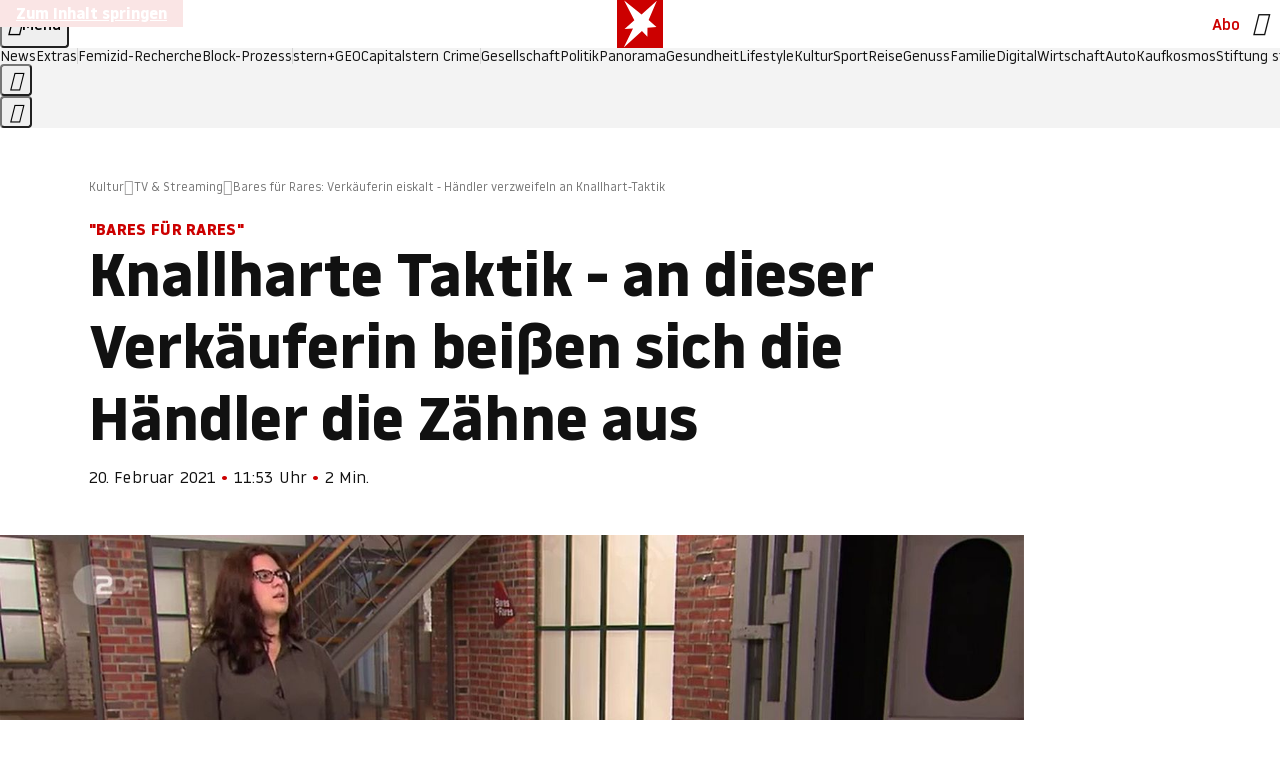

--- FILE ---
content_type: text/html
request_url: https://www.stern.de/kultur/tv/bares-fuer-rares--verkaeuferin-eiskalt---haendler-verzweifeln-an-knallhart-taktik-30385762.html
body_size: 23791
content:

<!DOCTYPE html>
<html lang="de">
<head>
  <meta charset="utf-8">
  <meta name="viewport" content="width=device-width, initial-scale=1.0">
  <title>Bares für Rares: Verkäuferin eiskalt - Händler verzweifeln an Knallhart-Taktik | STERN.de</title>
  <link rel="preload" as="font" href="https://www.stern.de/public/SternVariable-4OGB3BYX.woff2" type="font/woff2" crossorigin>
  <link rel="preload" as="font" href="https://www.stern.de/public/iconfont-SJOKB4AD.woff2" type="font/woff2" crossorigin>
  <link rel="icon" type="image/x-icon" href="https://www.stern.de/public/favicon-FMX3RXE2.ico">
  <link rel="icon" type="image/svg+xml" href="https://www.stern.de/public/favicon-U7MYFH7J.svg">
  <link rel="manifest" href="https://www.stern.de/public/manifest-O2IH675K.json">
  <style>@font-face{font-display:swap;font-family:stern-variable;font-stretch:80% 100%;font-style:normal;font-weight:300 800;src:url("/public/SternVariable-4OGB3BYX.woff2") format("woff2")}@font-face{font-display:swap;font-family:stern-variable;font-stretch:80% 100%;font-style:italic;font-weight:300 800;src:url("/public/SternItalicVariable-TZUDG6NG.woff2") format("woff2")}@font-face{font-display:block;font-family:iconfont;font-style:normal;font-weight:400;src:url("/public/iconfont-SJOKB4AD.woff2") format("woff2")}
/*# sourceMappingURL=/public/inline-2XSVX47Y.css.map */
</style>
  <link rel="stylesheet" href="https://www.stern.de/public/main-RSQKUMJV.css">


  
  <!-- crop mark head section -->
  <link rel="canonical" href="https://www.stern.de/kultur/tv/bares-fuer-rares--verkaeuferin-eiskalt---haendler-verzweifeln-an-knallhart-taktik-30385762.html">

  <meta name="application-name" content="stern.de">
<meta name="msapplication-TileColor" content="#cc0000">
<meta name="google-site-verification" content="pFJqqrGcqK_OZVs5M-gv8QlNSHl179HlLXATzrPrMcU">
<meta name="google-site-verification" content="MHlhpAUy-2_lW67H5knj8VG2ksH0Eyp7AcGdlmF2c8I">
<meta property="fb:app_id" content="163201030393605">
<meta property="article:publisher" content="https://www.facebook.com/stern">
<meta property="article:author" content="https://www.facebook.com/stern">
<meta name="twitter:site" content="@sternde">
<meta name="twitter:card" content="summary_large_image">
<meta name="pocket-site-verification" content="fea745512e5f649bc4d4d8f72c635c">
<link rel="alternate" type="application/rss+xml" href="https://www.stern.de/feed/standard/kultur/" title="stern.de RSS Feed - Kultur">
<meta name="robots" content="noarchive, max-snippet:-1, max-image-preview:large, max-video-preview:-1">


  <meta name="description" content="Bei &quot;Bares für Rares&quot; steht ein 90 Jahre altes Tretauto zum Verkauf. Doch die Preisverhandlungen gestalten sich schwierig.">

  <meta name="date" content="2021-02-20T11:53:00+01:00">

  <meta name="last-modified" content="2021-02-20T11:53:38+01:00">

<meta name="theme-color" content="#1f1f1f" media="(prefers-color-scheme: dark)">
<meta name="buildDate" content="2026-02-02T09:15:48+00:00">
<meta property="og:site_name" content="stern.de">
<meta property="og:locale" content="de_DE">

  <meta property="og:type" content="article">

  <meta property="og:image" content="https://image.stern.de/30385784/t/F2/v6/w1440/r1.7778/-/bares-fuer-rares-200221.jpg">

  <meta property="og:title" content="Knallharte Taktik - an dieser Verkäuferin beißen sich die Händler die Zähne aus">

  <meta property="og:description" content="Bei &quot;Bares für Rares&quot; steht ein 90 Jahre altes Tretauto zum Verkauf. Doch die Preisverhandlungen gestalten sich schwierig.">

<meta property="article:opinion" content="false">

  <meta property="og:url" content="https://www.stern.de/kultur/tv/bares-fuer-rares--verkaeuferin-eiskalt---haendler-verzweifeln-an-knallhart-taktik-30385762.html">


    <meta property="article:tag" content="Bares für Rares">
    <meta property="article:tag" content="Tretauto">
    <meta property="article:tag" content="Preisverhandlung">
    <meta property="article:tag" content="Auto">
    <meta property="article:tag" content="Spielzeug">
    <meta property="article:tag" content="Fabian Kahl">
    <meta property="article:tag" content="Julian Schmitz-Avila">
    <meta property="article:tag" content="Kamen">
    <meta property="article:tag" content="ZDF">
    <meta property="article:tag" content="Horst Lichter">
    <meta property="article:tag" content="Kinder">


  <meta name="ob_headline" content="Knallharte Taktik - an dieser Verkäuferin beißen sich die Händler die Zähne aus">
  <meta name="ob_kicker" content="&quot;Bares für Rares&quot;">
  <meta name="ob_image" content="https://image.stern.de/30385784/t/F2/v6/w1440/r1.7778/-/bares-fuer-rares-200221.jpg">


<meta name="apple-itunes-app" content="app-id=376155932, app-argument=https://www.stern.de/kultur/tv/bares-fuer-rares--verkaeuferin-eiskalt---haendler-verzweifeln-an-knallhart-taktik-30385762.html">

</head>
<body>
<ws-drawer class="ws-drawer" position="left" id="page-menu" header-shadow="true">
  <ws-menu>
    <nav slot="menu" class="menu">
      <ul class="menu__list u-blanklist">

            <li class="menu__item">
              <a class="menu__link menu__link--stern-plus typo-interactive-primary-base-strong" href="https://www.stern.de/plus/" data-gtm-navi-burger-plus>
                
                <i class="icon-stern-plus" data-gtm-navi-burger-plus aria-hidden="true"></i>
                <span data-gtm-navi-burger-plus>Entdecken Sie <i>stern</i>+</span>
                <i class="icon-chevron-right" data-gtm-navi-burger-plus aria-hidden="true"></i>
              </a>
            </li>

            <li class="menu__item"><ul class="menu__partner-group u-blanklist">
    <li class="menu__partner-group-item">
      <a class="menu__partner-group-link" data-gtm-navi-burger-partner href="https://www.stern.de/geo/" style="--background-color: #6CC24A">
<span class="brand-identifier brand-identifier--geo-white menu__partner-group-icon" data-gtm-navi-burger-partner>
  <span class="u-visually-hidden">GEO</span>
</span>

      </a>
    </li>
    <li class="menu__partner-group-item">
      <a class="menu__partner-group-link" data-gtm-navi-burger-partner href="https://www.stern.de/capital/" style="--background-color: #424B5A">
<span class="brand-identifier brand-identifier--capital-white menu__partner-group-icon" data-gtm-navi-burger-partner>
  <span class="u-visually-hidden">Capital</span>
</span>

      </a>
    </li>
    <li class="menu__partner-group-item">
      <a class="menu__partner-group-link" data-gtm-navi-burger-partner href="https://www.stern.de/panorama/verbrechen/stern-crime/" style="--background-color: #000000">
<span class="brand-identifier brand-identifier--str-crime-white menu__partner-group-icon" data-gtm-navi-burger-partner>
  <span class="u-visually-hidden">Crime</span>
</span>

      </a>
    </li>
</ul>

            </li>

            
            <li class="menu__item">
              
                

                    <span class="menu__headline typo-eyebrow-base">Medien</span>
                <ul class="menu__list u-blanklist">
                    
  <li class="menu__item menu__item--categories">


            <a class="menu__link typo-interactive-primary-base" data-gtm-navi-burger-category href="https://www.stern.de/podcasts/">
          <i
            data-gtm-navi-burger-category
          class="menu__link-icon icon-audio" aria-hidden="true"></i>
          Audio
      </a>

    
  </li>

                    
  <li class="menu__item menu__item--categories">


            <a class="menu__link typo-interactive-primary-base" data-gtm-navi-burger-category href="https://www.stern.de/video/">
          <i
            data-gtm-navi-burger-category
          class="menu__link-icon icon-video" aria-hidden="true"></i>
          Video
      </a>

    
  </li>

                </ul>
            </li>

            
            <li class="menu__item">
              
                

                    <span class="menu__headline typo-eyebrow-base">RESSORTS</span>
                <ul class="menu__list u-blanklist">
                    
  <li class="menu__item">


            <a class="menu__link typo-interactive-primary-base" data-gtm-navi-burger-category href="https://www.stern.de/gesellschaft/">
          Gesellschaft
      </a>

    
      <button type="button" class="menu__button" aria-haspopup="true" aria-expanded="false">
        <span class="u-visually-hidden">Aufklappen</span>
      </button>
      <ul class="menu__list menu__list--indented u-blanklist">

            <li class="menu__item menu__item--categories">


                <a class="menu__link typo-interactive-secondary-base" href="https://www.stern.de/gesellschaft/klima-nachhaltigkeit/" data-gtm-navi-burger-category-sub>Klima &amp; Nachhaltigkeit</a>

              
            </li>

            <li class="menu__item menu__item--categories">


                <a class="menu__link typo-interactive-secondary-base" href="https://www.stern.de/gesellschaft/faktenchecks/" data-gtm-navi-burger-category-sub>Alle stern-Faktenchecks im Überblick</a>

              
            </li>

            <li class="menu__item menu__item--categories">


                <a class="menu__link typo-interactive-secondary-base" href="https://www.stern.de/gesellschaft/regional/" data-gtm-navi-burger-category-sub>Regionales</a>

              
            </li>

            <li class="menu__item menu__item--categories">


                <a class="menu__link typo-interactive-secondary-base" href="https://www.stern.de/gesellschaft/archiv/" data-gtm-navi-burger-category-sub>Archiv</a>

              
            </li>
      </ul>
  </li>

                    
  <li class="menu__item">


            <a class="menu__link typo-interactive-primary-base" data-gtm-navi-burger-category href="https://www.stern.de/politik/">
          Politik
      </a>

    
      <button type="button" class="menu__button" aria-haspopup="true" aria-expanded="false">
        <span class="u-visually-hidden">Aufklappen</span>
      </button>
      <ul class="menu__list menu__list--indented u-blanklist">

            <li class="menu__item menu__item--categories">


                <a class="menu__link typo-interactive-secondary-base" href="https://www.stern.de/politik/deutschland/" data-gtm-navi-burger-category-sub>Deutschland</a>

              
            </li>

            <li class="menu__item">


                <a class="menu__link typo-interactive-secondary-base" href="https://www.stern.de/politik/ausland/" data-gtm-navi-burger-category-sub>Ausland</a>

              
                <button type="button" class="menu__button" aria-haspopup="true" aria-expanded="false">
                  <span class="u-visually-hidden">Aufklappen</span>
                </button>
                <ul class="menu__list menu__list--indented u-blanklist">

                      <li class="menu__item menu__item--categories">


                        
                          <a class="menu__link typo-interactive-secondary-base" href="https://www.stern.de/politik/ausland/krieg-israel-hamas/" data-gtm-navi-burger-category-sub>Krieg in Nahost</a>
                      </li>

                      <li class="menu__item menu__item--categories">


                        
                          <a class="menu__link typo-interactive-secondary-base" href="https://www.stern.de/politik/ausland/us-wahl-2024/" data-gtm-navi-burger-category-sub>US-Wahl 2024: News und Infos zur Präsidentschaftswahl</a>
                      </li>
                </ul>
            </li>

            <li class="menu__item menu__item--categories">


                <a class="menu__link typo-interactive-secondary-base" href="https://www.stern.de/politik/archiv/" data-gtm-navi-burger-category-sub>Archiv</a>

              
            </li>
      </ul>
  </li>

                    
  <li class="menu__item">


            <a class="menu__link typo-interactive-primary-base" data-gtm-navi-burger-category href="https://www.stern.de/panorama/">
          Panorama
      </a>

    
      <button type="button" class="menu__button" aria-haspopup="true" aria-expanded="false">
        <span class="u-visually-hidden">Aufklappen</span>
      </button>
      <ul class="menu__list menu__list--indented u-blanklist">

            <li class="menu__item menu__item--categories">


                <a class="menu__link typo-interactive-secondary-base" href="https://www.stern.de/panorama/weltgeschehen/" data-gtm-navi-burger-category-sub>Weltgeschehen</a>

              
            </li>

            <li class="menu__item menu__item--categories">


                <a class="menu__link typo-interactive-secondary-base" href="https://www.stern.de/panorama/verbrechen/" data-gtm-navi-burger-category-sub>Verbrechen</a>

              
            </li>

            <li class="menu__item menu__item--categories">


                <a class="menu__link typo-interactive-secondary-base" href="https://www.stern.de/panorama/verbrechen/stern-crime/" data-gtm-navi-burger-category-sub>stern Crime</a>

              
            </li>

            <li class="menu__item menu__item--categories">


                <a class="menu__link typo-interactive-secondary-base" href="https://www.stern.de/panorama/wetter/" data-gtm-navi-burger-category-sub>Wetter</a>

              
            </li>

            <li class="menu__item menu__item--categories">


                <a class="menu__link typo-interactive-secondary-base" href="https://www.stern.de/panorama/archiv/" data-gtm-navi-burger-category-sub>Archiv</a>

              
            </li>

            <li class="menu__item menu__item--categories">


                <a class="menu__link typo-interactive-secondary-base" href="https://www.stern.de/noch-fragen/" data-gtm-navi-burger-category-sub>Noch Fragen: Die Wissenscommunity vom stern</a>

              
            </li>
      </ul>
  </li>

                    
  <li class="menu__item">


            <a class="menu__link typo-interactive-primary-base" data-gtm-navi-burger-category href="https://www.stern.de/gesundheit/">
          Gesundheit
      </a>

    
      <button type="button" class="menu__button" aria-haspopup="true" aria-expanded="false">
        <span class="u-visually-hidden">Aufklappen</span>
      </button>
      <ul class="menu__list menu__list--indented u-blanklist">

            <li class="menu__item menu__item--categories">


                <a class="menu__link typo-interactive-secondary-base" href="https://www.stern.de/gesundheit/allergie/" data-gtm-navi-burger-category-sub>Allergie</a>

              
            </li>

            <li class="menu__item menu__item--categories">


                <a class="menu__link typo-interactive-secondary-base" href="https://www.stern.de/gesundheit/diabetes/" data-gtm-navi-burger-category-sub>Diabetes</a>

              
            </li>

            <li class="menu__item menu__item--categories">


                <a class="menu__link typo-interactive-secondary-base" href="https://www.stern.de/gesundheit/grippe/" data-gtm-navi-burger-category-sub>Erkältung</a>

              
            </li>

            <li class="menu__item menu__item--categories">


                <a class="menu__link typo-interactive-secondary-base" href="https://www.stern.de/gesundheit/ernaehrung/" data-gtm-navi-burger-category-sub>Ernährung</a>

              
            </li>

            <li class="menu__item menu__item--categories">


                <a class="menu__link typo-interactive-secondary-base" href="https://www.stern.de/gesundheit/fitness/" data-gtm-navi-burger-category-sub>Fitness</a>

              
            </li>

            <li class="menu__item menu__item--categories">


                <a class="menu__link typo-interactive-secondary-base" href="https://www.stern.de/gesundheit/haut/" data-gtm-navi-burger-category-sub>Haut</a>

              
            </li>

            <li class="menu__item menu__item--categories">


                <a class="menu__link typo-interactive-secondary-base" href="https://www.stern.de/gesundheit/kinderkrankheiten/" data-gtm-navi-burger-category-sub>Kinderkrankheiten</a>

              
            </li>

            <li class="menu__item menu__item--categories">


                <a class="menu__link typo-interactive-secondary-base" href="https://www.stern.de/gesundheit/kopfschmerz/" data-gtm-navi-burger-category-sub>Kopfschmerz</a>

              
            </li>

            <li class="menu__item menu__item--categories">


                <a class="menu__link typo-interactive-secondary-base" href="https://www.stern.de/gesundheit/psychologie/" data-gtm-navi-burger-category-sub>Psychologie</a>

              
            </li>

            <li class="menu__item menu__item--categories">


                <a class="menu__link typo-interactive-secondary-base" href="https://www.stern.de/gesundheit/ruecken/" data-gtm-navi-burger-category-sub>Rücken</a>

              
            </li>

            <li class="menu__item menu__item--categories">


                <a class="menu__link typo-interactive-secondary-base" href="https://www.stern.de/gesundheit/schlaf/" data-gtm-navi-burger-category-sub>Schlaf</a>

              
            </li>

            <li class="menu__item menu__item--categories">


                <a class="menu__link typo-interactive-secondary-base" href="https://www.stern.de/gesundheit/sexualitaet/" data-gtm-navi-burger-category-sub>Sexualität</a>

              
            </li>

            <li class="menu__item menu__item--categories">


                <a class="menu__link typo-interactive-secondary-base" href="https://www.stern.de/gesundheit/zaehne/" data-gtm-navi-burger-category-sub>Zähne</a>

              
            </li>

            <li class="menu__item menu__item--categories">


                <a class="menu__link typo-interactive-secondary-base" href="https://www.stern.de/gesundheit/archiv/" data-gtm-navi-burger-category-sub>Archiv</a>

              
            </li>
      </ul>
  </li>

                    
  <li class="menu__item">


            <a class="menu__link typo-interactive-primary-base" data-gtm-navi-burger-category href="https://www.stern.de/kultur/">
          Kultur
      </a>

    
      <button type="button" class="menu__button" aria-haspopup="true" aria-expanded="false">
        <span class="u-visually-hidden">Aufklappen</span>
      </button>
      <ul class="menu__list menu__list--indented u-blanklist">

            <li class="menu__item menu__item--categories">


                <a class="menu__link typo-interactive-secondary-base" href="https://www.stern.de/kultur/hoerbuchtipps/" data-gtm-navi-burger-category-sub>Hörbuch-Tipps</a>

              
            </li>

            <li class="menu__item menu__item--categories">


                <a class="menu__link typo-interactive-secondary-base" href="https://www.stern.de/kultur/film/" data-gtm-navi-burger-category-sub>Film</a>

              
            </li>

            <li class="menu__item menu__item--categories">


                <a class="menu__link typo-interactive-secondary-base" href="https://www.stern.de/kultur/musik/" data-gtm-navi-burger-category-sub>Musik</a>

              
            </li>

            <li class="menu__item menu__item--categories">


                <a class="menu__link typo-interactive-secondary-base" href="https://www.stern.de/kultur/buecher/" data-gtm-navi-burger-category-sub>Bücher</a>

              
            </li>

            <li class="menu__item menu__item--categories">


                <a class="menu__link typo-interactive-secondary-base" href="https://www.stern.de/kultur/tv/" data-gtm-navi-burger-category-sub>TV</a>

              
            </li>

            <li class="menu__item menu__item--categories">


                <a class="menu__link typo-interactive-secondary-base" href="https://www.stern.de/kultur/kunst/" data-gtm-navi-burger-category-sub>Kunst</a>

              
            </li>

            <li class="menu__item menu__item--categories">


                <a class="menu__link typo-interactive-secondary-base" href="https://www.stern.de/kultur/archiv/" data-gtm-navi-burger-category-sub>Archiv</a>

              
            </li>
      </ul>
  </li>

                    
  <li class="menu__item">


            <a class="menu__link typo-interactive-primary-base" data-gtm-navi-burger-category href="https://www.stern.de/lifestyle/">
          Lifestyle
      </a>

    
      <button type="button" class="menu__button" aria-haspopup="true" aria-expanded="false">
        <span class="u-visually-hidden">Aufklappen</span>
      </button>
      <ul class="menu__list menu__list--indented u-blanklist">

            <li class="menu__item menu__item--categories">


                <a class="menu__link typo-interactive-secondary-base" href="https://www.stern.de/lifestyle/leute/" data-gtm-navi-burger-category-sub>Leute</a>

              
            </li>

            <li class="menu__item menu__item--categories">


                <a class="menu__link typo-interactive-secondary-base" href="https://www.stern.de/lifestyle/mode/" data-gtm-navi-burger-category-sub>Mode</a>

              
            </li>

            <li class="menu__item menu__item--categories">


                <a class="menu__link typo-interactive-secondary-base" href="https://www.stern.de/lifestyle/liebe-sex/" data-gtm-navi-burger-category-sub>Liebe und Sex</a>

              
            </li>

            <li class="menu__item menu__item--categories">


                <a class="menu__link typo-interactive-secondary-base" href="https://www.stern.de/lifestyle/leben/" data-gtm-navi-burger-category-sub>Leben</a>

              
            </li>

            <li class="menu__item menu__item--categories">


                <a class="menu__link typo-interactive-secondary-base" href="https://www.stern.de/neon/" data-gtm-navi-burger-category-sub>Neon</a>

              
            </li>

            <li class="menu__item menu__item--categories">


                <a class="menu__link typo-interactive-secondary-base" href="https://www.stern.de/lifestyle/gewinnspiele/" data-gtm-navi-burger-category-sub>Gewinnspiele</a>

              
            </li>

            <li class="menu__item menu__item--categories">


                <a class="menu__link typo-interactive-secondary-base" href="https://www.stern.de/lifestyle/archiv/" data-gtm-navi-burger-category-sub>Archiv</a>

              
            </li>
      </ul>
  </li>

                    
  <li class="menu__item">


            <a class="menu__link typo-interactive-primary-base" data-gtm-navi-burger-category href="https://www.stern.de/digital/">
          Digital
      </a>

    
      <button type="button" class="menu__button" aria-haspopup="true" aria-expanded="false">
        <span class="u-visually-hidden">Aufklappen</span>
      </button>
      <ul class="menu__list menu__list--indented u-blanklist">

            <li class="menu__item menu__item--categories">


                <a class="menu__link typo-interactive-secondary-base" href="https://www.stern.de/digital/computer/" data-gtm-navi-burger-category-sub>Computer</a>

              
            </li>

            <li class="menu__item menu__item--categories">


                <a class="menu__link typo-interactive-secondary-base" href="https://www.stern.de/digital/online/" data-gtm-navi-burger-category-sub>Online</a>

              
            </li>

            <li class="menu__item menu__item--categories">


                <a class="menu__link typo-interactive-secondary-base" href="https://www.stern.de/digital/smartphones/" data-gtm-navi-burger-category-sub>Smartphones</a>

              
            </li>

            <li class="menu__item menu__item--categories">


                <a class="menu__link typo-interactive-secondary-base" href="https://www.stern.de/digital/games/" data-gtm-navi-burger-category-sub>Games</a>

              
            </li>

            <li class="menu__item menu__item--categories">


                <a class="menu__link typo-interactive-secondary-base" href="https://www.stern.de/digital/technik/" data-gtm-navi-burger-category-sub>Technik</a>

              
            </li>

            <li class="menu__item menu__item--categories">


                <a class="menu__link typo-interactive-secondary-base" href="https://www.stern.de/digital/tests/" data-gtm-navi-burger-category-sub>Tests</a>

              
            </li>

            <li class="menu__item menu__item--categories">


                <a class="menu__link typo-interactive-secondary-base" href="https://www.stern.de/digital/homeentertainment/" data-gtm-navi-burger-category-sub>Home Entertainment</a>

              
            </li>

            <li class="menu__item menu__item--categories">


                <a class="menu__link typo-interactive-secondary-base" href="https://www.stern.de/digital/archiv/" data-gtm-navi-burger-category-sub>Archiv</a>

              
            </li>
      </ul>
  </li>

                    
  <li class="menu__item">


            <a class="menu__link typo-interactive-primary-base" data-gtm-navi-burger-category href="https://www.stern.de/wirtschaft/">
          Wirtschaft
      </a>

    
      <button type="button" class="menu__button" aria-haspopup="true" aria-expanded="false">
        <span class="u-visually-hidden">Aufklappen</span>
      </button>
      <ul class="menu__list menu__list--indented u-blanklist">

            <li class="menu__item menu__item--categories">


                <a class="menu__link typo-interactive-secondary-base" href="https://www.stern.de/wirtschaft/news/" data-gtm-navi-burger-category-sub>News</a>

              
            </li>

            <li class="menu__item menu__item--categories">


                <a class="menu__link typo-interactive-secondary-base" href="https://www.stern.de/wirtschaft/geld/" data-gtm-navi-burger-category-sub>Geld</a>

              
            </li>

            <li class="menu__item menu__item--categories">


                <a class="menu__link typo-interactive-secondary-base" href="https://www.stern.de/wirtschaft/versicherung/" data-gtm-navi-burger-category-sub>Versicherung</a>

              
            </li>

            <li class="menu__item menu__item--categories">


                <a class="menu__link typo-interactive-secondary-base" href="https://www.stern.de/wirtschaft/immobilien/" data-gtm-navi-burger-category-sub>Immobilien</a>

              
            </li>

            <li class="menu__item menu__item--categories">


                <a class="menu__link typo-interactive-secondary-base" href="https://www.stern.de/wirtschaft/job/" data-gtm-navi-burger-category-sub>Job</a>

              
            </li>

            <li class="menu__item menu__item--categories">


                <a class="menu__link typo-interactive-secondary-base" href="https://www.stern.de/produkte-und-tipps/" data-gtm-navi-burger-category-sub>Produkte &amp; Tipps</a>

              
            </li>

            <li class="menu__item menu__item--categories">


                <a class="menu__link typo-interactive-secondary-base" href="https://www.stern.de/wirtschaft/archiv/" data-gtm-navi-burger-category-sub>Archiv</a>

              
            </li>

            <li class="menu__item menu__item--categories">

                <div class="menu__marketing">

<div class="ad-sponsors ">

      <span class="ad-sponsors__prefix">präsentiert von:</span>

        <span class="ad-sponsors__name">Homeday</span>

</div>


                </div>

                <a class="menu__link typo-interactive-secondary-base" href="https://www.stern.de/wirtschaft/immobilien/immobilienbewertung-kostenlos--hier-erfahren-sie--was-ihr-haus-wert-ist-8131592.html" data-gtm-navi-burger-category-sub>Immobilienbewertung kostenlos</a>

              
            </li>
      </ul>
  </li>

                    
  <li class="menu__item">


            <a class="menu__link typo-interactive-primary-base" data-gtm-navi-burger-category href="https://www.stern.de/sport/">
          Sport
      </a>

    
      <button type="button" class="menu__button" aria-haspopup="true" aria-expanded="false">
        <span class="u-visually-hidden">Aufklappen</span>
      </button>
      <ul class="menu__list menu__list--indented u-blanklist">

            <li class="menu__item menu__item--categories">


                <a class="menu__link typo-interactive-secondary-base" href="https://www.stern.de/sport/fussball/" data-gtm-navi-burger-category-sub>Fußball</a>

              
            </li>

            <li class="menu__item menu__item--categories">


                <a class="menu__link typo-interactive-secondary-base" href="https://www.stern.de/sport/formel1/" data-gtm-navi-burger-category-sub>Formel 1</a>

              
            </li>

            <li class="menu__item menu__item--categories">


                <a class="menu__link typo-interactive-secondary-base" href="https://www.stern.de/sport/sportwelt/" data-gtm-navi-burger-category-sub>Sportwelt</a>

              
            </li>

            <li class="menu__item menu__item--categories">


                <a class="menu__link typo-interactive-secondary-base" href="https://www.stern.de/sport/archiv/" data-gtm-navi-burger-category-sub>Archiv</a>

              
            </li>
      </ul>
  </li>

                    
  <li class="menu__item">


            <a class="menu__link typo-interactive-primary-base" data-gtm-navi-burger-category href="https://www.stern.de/genuss/">
          Genuss
      </a>

    
      <button type="button" class="menu__button" aria-haspopup="true" aria-expanded="false">
        <span class="u-visually-hidden">Aufklappen</span>
      </button>
      <ul class="menu__list menu__list--indented u-blanklist">

            <li class="menu__item">


                <a class="menu__link typo-interactive-secondary-base" href="https://www.stern.de/genuss/rezepte/" data-gtm-navi-burger-category-sub>Rezepte</a>

              
                <button type="button" class="menu__button" aria-haspopup="true" aria-expanded="false">
                  <span class="u-visually-hidden">Aufklappen</span>
                </button>
                <ul class="menu__list menu__list--indented u-blanklist">

                      <li class="menu__item menu__item--categories">


                        
                          <a class="menu__link typo-interactive-secondary-base" href="https://www.stern.de/genuss/rezepte/sternrezepte/" data-gtm-navi-burger-category-sub>Rezepte aus dem stern</a>
                      </li>
                </ul>
            </li>

            <li class="menu__item menu__item--categories">


                <a class="menu__link typo-interactive-secondary-base" href="https://www.stern.de/genuss/essen/" data-gtm-navi-burger-category-sub>Essen</a>

              
            </li>

            <li class="menu__item menu__item--categories">


                <a class="menu__link typo-interactive-secondary-base" href="https://www.stern.de/genuss/trinken/" data-gtm-navi-burger-category-sub>Trinken</a>

              
            </li>

            <li class="menu__item menu__item--categories">


                <a class="menu__link typo-interactive-secondary-base" href="https://www.stern.de/genuss/trends/" data-gtm-navi-burger-category-sub>Trends</a>

              
            </li>

            <li class="menu__item menu__item--categories">

                <div class="menu__marketing">
<div class="ad-labels ">
    <span class="ad-labels__item">Anzeige</span>
</div>


<div class="ad-sponsors ">

</div>


                </div>

                <a class="menu__link typo-interactive-secondary-base" href="https://reisewelten.stern.de/genuss-reisen" data-gtm-navi-burger-category-sub>Genussreisen</a>

              
            </li>

            <li class="menu__item menu__item--categories">


                <a class="menu__link typo-interactive-secondary-base" href="https://www.stern.de/genuss/archiv/" data-gtm-navi-burger-category-sub>Archiv</a>

              
            </li>
      </ul>
  </li>

                    
  <li class="menu__item">


            <a class="menu__link typo-interactive-primary-base" data-gtm-navi-burger-category href="https://www.stern.de/reise/">
          Reise
      </a>

    
      <button type="button" class="menu__button" aria-haspopup="true" aria-expanded="false">
        <span class="u-visually-hidden">Aufklappen</span>
      </button>
      <ul class="menu__list menu__list--indented u-blanklist">

            <li class="menu__item menu__item--categories">

                <div class="menu__marketing">

<div class="ad-sponsors ">

      <span class="ad-sponsors__prefix">präsentiert von</span>

        <span class="ad-sponsors__name">Norwegian Cruise Lines</span>

</div>


                </div>

                <a class="menu__link typo-interactive-secondary-base" href="https://www.stern.de/reise/sehnsuchtsziele-2026/" data-gtm-navi-burger-category-sub>Sehnsuchtsziele 2026</a>

              
            </li>

            <li class="menu__item menu__item--categories">


                <a class="menu__link typo-interactive-secondary-base" href="https://www.stern.de/reise/deutschland/" data-gtm-navi-burger-category-sub>Deutschland</a>

              
            </li>

            <li class="menu__item menu__item--categories">


                <a class="menu__link typo-interactive-secondary-base" href="https://www.stern.de/reise/europa/" data-gtm-navi-burger-category-sub>Europa</a>

              
            </li>

            <li class="menu__item menu__item--categories">


                <a class="menu__link typo-interactive-secondary-base" href="https://www.stern.de/reise/fernreisen/" data-gtm-navi-burger-category-sub>Fernreisen</a>

              
            </li>

            <li class="menu__item menu__item--categories">


                <a class="menu__link typo-interactive-secondary-base" href="https://www.stern.de/reise/service/" data-gtm-navi-burger-category-sub>Service</a>

              
            </li>

            <li class="menu__item menu__item--categories">


                <a class="menu__link typo-interactive-secondary-base" href="https://www.stern.de/reise/archiv/" data-gtm-navi-burger-category-sub>Archiv</a>

              
            </li>
      </ul>
  </li>

                    
  <li class="menu__item">


            <a class="menu__link typo-interactive-primary-base" data-gtm-navi-burger-category href="https://www.stern.de/familie/">
          Familie
      </a>

    
      <button type="button" class="menu__button" aria-haspopup="true" aria-expanded="false">
        <span class="u-visually-hidden">Aufklappen</span>
      </button>
      <ul class="menu__list menu__list--indented u-blanklist">

            <li class="menu__item menu__item--categories">

                <div class="menu__marketing">

<div class="ad-sponsors ">

      <span class="ad-sponsors__prefix">präsentiert von</span>

        <span class="ad-sponsors__name">Procter &amp; Gamble</span>

</div>


                </div>

                <a class="menu__link typo-interactive-secondary-base" href="https://www.stern.de/familie/wo-qualitaet-zu-hause-ist/" data-gtm-navi-burger-category-sub>Weil Qualität den Unterschied macht</a>

              
            </li>

            <li class="menu__item">


                <a class="menu__link typo-interactive-secondary-base" href="https://www.stern.de/familie/kinder/" data-gtm-navi-burger-category-sub>Kinder</a>

              
                <button type="button" class="menu__button" aria-haspopup="true" aria-expanded="false">
                  <span class="u-visually-hidden">Aufklappen</span>
                </button>
                <ul class="menu__list menu__list--indented u-blanklist">

                      <li class="menu__item menu__item--categories">


                        
                          <a class="menu__link typo-interactive-secondary-base" href="https://www.stern.de/familie/kinder/lerntipps/" data-gtm-navi-burger-category-sub>Vom Kita- bis zum Schulalter: Diese Ideen helfen Kindern beim Lernen und Großwerden</a>
                      </li>
                </ul>
            </li>

            <li class="menu__item menu__item--categories">


                <a class="menu__link typo-interactive-secondary-base" href="https://www.stern.de/familie/beziehung/" data-gtm-navi-burger-category-sub>Beziehung</a>

              
            </li>

            <li class="menu__item menu__item--categories">


                <a class="menu__link typo-interactive-secondary-base" href="https://www.stern.de/familie/tiere/" data-gtm-navi-burger-category-sub>Tiere</a>

              
            </li>

            <li class="menu__item menu__item--categories">

                <div class="menu__marketing">
<div class="ad-labels ">
    <span class="ad-labels__item">Anzeige</span>
</div>


<div class="ad-sponsors ">

</div>


                </div>

                <a class="menu__link typo-interactive-secondary-base" href="https://reisewelten.stern.de/?utm_source=STERN_Navigation_Familie&amp;utm_campaign=stern_reisewelten_general&amp;utm_medium=textlink" data-gtm-navi-burger-category-sub>Familienreisen</a>

              
            </li>

            <li class="menu__item menu__item--categories">


                <a class="menu__link typo-interactive-secondary-base" href="https://www.stern.de/familie/archiv/" data-gtm-navi-burger-category-sub>Archiv</a>

              
            </li>

            <li class="menu__item menu__item--categories">


                <a class="menu__link typo-interactive-secondary-base" href="https://www.stern.de/familie/gartentipps/" data-gtm-navi-burger-category-sub>Schädlinge, Unkraut, Gemüseernte &amp; Co.: Alles, was Sie bei der Gartenpflege beachten sollten</a>

              
            </li>
      </ul>
  </li>

                    
  <li class="menu__item">


            <a class="menu__link typo-interactive-primary-base" data-gtm-navi-burger-category href="https://www.stern.de/auto/">
          Auto
      </a>

    
      <button type="button" class="menu__button" aria-haspopup="true" aria-expanded="false">
        <span class="u-visually-hidden">Aufklappen</span>
      </button>
      <ul class="menu__list menu__list--indented u-blanklist">

            <li class="menu__item menu__item--categories">


                <a class="menu__link typo-interactive-secondary-base" href="https://www.stern.de/auto/news/" data-gtm-navi-burger-category-sub>Autonews</a>

              
            </li>

            <li class="menu__item menu__item--categories">


                <a class="menu__link typo-interactive-secondary-base" href="https://www.stern.de/auto/fahrberichte/" data-gtm-navi-burger-category-sub>Fahrberichte</a>

              
            </li>

            <li class="menu__item">


                <a class="menu__link typo-interactive-secondary-base" href="https://www.stern.de/auto/service/" data-gtm-navi-burger-category-sub>Service</a>

              
                <button type="button" class="menu__button" aria-haspopup="true" aria-expanded="false">
                  <span class="u-visually-hidden">Aufklappen</span>
                </button>
                <ul class="menu__list menu__list--indented u-blanklist">

                      <li class="menu__item menu__item--categories">


                        
                          <a class="menu__link typo-interactive-secondary-base" href="https://www.stern.de/auto/service/sicherheit/" data-gtm-navi-burger-category-sub>Sicherheit</a>
                      </li>
                </ul>
            </li>

            <li class="menu__item menu__item--categories">


                <a class="menu__link typo-interactive-secondary-base" href="https://www.stern.de/auto/e-mobilitaet/" data-gtm-navi-burger-category-sub>E-Mobilität</a>

              
            </li>

            <li class="menu__item menu__item--categories">


                <a class="menu__link typo-interactive-secondary-base" href="https://www.stern.de/auto/archiv/" data-gtm-navi-burger-category-sub>Archiv</a>

              
            </li>
      </ul>
  </li>

                    
  <li class="menu__item">


            <a class="menu__link typo-interactive-primary-base" data-gtm-navi-burger-category href="https://www.stern.de/kaufkosmos/">
          Kaufkosmos
      </a>

    
      <button type="button" class="menu__button" aria-haspopup="true" aria-expanded="false">
        <span class="u-visually-hidden">Aufklappen</span>
      </button>
      <ul class="menu__list menu__list--indented u-blanklist">

            <li class="menu__item menu__item--categories">


                <a class="menu__link typo-interactive-secondary-base" href="https://www.stern.de/kaufkosmos/deals/" data-gtm-navi-burger-category-sub>Deals</a>

              
            </li>

            <li class="menu__item menu__item--categories">


                <a class="menu__link typo-interactive-secondary-base" href="https://www.stern.de/kaufkosmos/empfehlungen/" data-gtm-navi-burger-category-sub>Empfehlungen der Redaktion</a>

              
            </li>

            <li class="menu__item menu__item--categories">


                <a class="menu__link typo-interactive-secondary-base" href="https://www.stern.de/geschenkideen/" data-gtm-navi-burger-category-sub>Geschenkideen</a>

              
            </li>
      </ul>
  </li>

                </ul>
            </li>

            
            <li class="menu__item">
              
                

                    <span class="menu__headline typo-eyebrow-base">Formate</span>
                <ul class="menu__list u-blanklist">
                    
  <li class="menu__item menu__item--categories">


            <a class="menu__link typo-interactive-primary-base" data-gtm-navi-burger-category href="https://www.stern.de/stern-gespraeche/">
          stern-Gespräche
      </a>

    
  </li>

                    
  <li class="menu__item menu__item--categories">


            <a class="menu__link typo-interactive-primary-base" data-gtm-navi-burger-category href="https://www.stern.de/vor-ort/">
          Vor-Ort-Reportagen
      </a>

    
  </li>

                </ul>
            </li>

            
            <li class="menu__item">
              
                

                    <span class="menu__headline typo-eyebrow-base">Services</span>
                <ul class="menu__list u-blanklist">
                    
  <li class="menu__item menu__item--categories">


            <a class="menu__link typo-interactive-primary-base" data-gtm-navi-burger-service href="https://www.stern.de/service/newsletter/">
          <i
            data-gtm-navi-burger-service
          class="menu__link-icon icon-email" aria-hidden="true"></i>
          Newsletter
      </a>

    
  </li>

                    
  <li class="menu__item menu__item--categories">


            <a class="menu__link typo-interactive-primary-base" data-gtm-navi-burger-service href="https://www.stern.de/stern-studien/">
          <i
            data-gtm-navi-burger-service
          class="menu__link-icon icon-stern-studien" aria-hidden="true"></i>
          stern-Studien
      </a>

    
  </li>

                    
  <li class="menu__item menu__item--categories">


            <a class="menu__link typo-interactive-primary-base" data-gtm-navi-burger-service href="https://angebot.stern.de/">
          <i
            data-gtm-navi-burger-service
          class="menu__link-icon icon-cart" aria-hidden="true"></i>
          Aboshop
      </a>

    
  </li>

                    
  <li class="menu__item menu__item--categories">


            <a class="menu__link typo-interactive-primary-base" data-gtm-navi-burger-service href="https://www.stern.de/plus/tipps-fuer-die-nutzung-von-stern-plus-8975246.html">
          <i
            data-gtm-navi-burger-service
          class="menu__link-icon icon-email" aria-hidden="true"></i>
          Kundenservice &amp; FAQs
      </a>

    
  </li>

                    
  <li class="menu__item">


            <a class="menu__link typo-interactive-primary-base" data-gtm-navi-burger-service href="https://spiele.stern.de/">
          <i
            data-gtm-navi-burger-service
          class="menu__link-icon icon-games" aria-hidden="true"></i>
          Spiele
      </a>

    
      <button type="button" class="menu__button" aria-haspopup="true" aria-expanded="false">
        <span class="u-visually-hidden">Aufklappen</span>
      </button>
      <ul class="menu__list menu__list--indented u-blanklist">

            <li class="menu__item menu__item--categories">


                <a class="menu__link typo-interactive-secondary-base" href="https://spiele.stern.de/solitaer/" data-gtm-navi-burger-category-sub>Solitär</a>

              
            </li>

            <li class="menu__item menu__item--categories">


                <a class="menu__link typo-interactive-secondary-base" href="https://spiele.stern.de/sudoku/" data-gtm-navi-burger-category-sub>Sudoku</a>

              
            </li>

            <li class="menu__item menu__item--categories">


                <a class="menu__link typo-interactive-secondary-base" href="https://spiele.stern.de/exchange/" data-gtm-navi-burger-category-sub>Exchange</a>

              
            </li>

            <li class="menu__item menu__item--categories">


                <a class="menu__link typo-interactive-secondary-base" href="https://spiele.stern.de/bubble-shooter/" data-gtm-navi-burger-category-sub>Bubble Shooter</a>

              
            </li>

            <li class="menu__item menu__item--categories">


                <a class="menu__link typo-interactive-secondary-base" href="https://spiele.stern.de/mahjong/" data-gtm-navi-burger-category-sub>Mahjong</a>

              
            </li>

            <li class="menu__item menu__item--categories">


                <a class="menu__link typo-interactive-secondary-base" href="https://spiele.stern.de/snake/" data-gtm-navi-burger-category-sub>Snake</a>

              
            </li>
      </ul>
  </li>

                </ul>
            </li>

            <li class="menu__item"><span class="u-visually-hidden">Unsere sozialen Netzwerke</span>
<ul class="menu__social-group u-blanklist">

    <li>
      <a class="menu__social-group-link" href="https://www.facebook.com/stern" rel="noopener nofollow" target="_blank">
        <i class="menu__social-group-icon icon-facebook" aria-hidden="true"></i>
        <span class="u-visually-hidden">Facebook</span>
      </a>
    </li>

    <li>
      <a class="menu__social-group-link" href="https://www.instagram.com/stern/" rel="noopener nofollow" target="_blank">
        <i class="menu__social-group-icon icon-instagram" aria-hidden="true"></i>
        <span class="u-visually-hidden">Instagram</span>
      </a>
    </li>

    <li>
      <a class="menu__social-group-link" href="https://www.tiktok.com/@stern_de" rel="noopener nofollow" target="_blank">
        <i class="menu__social-group-icon icon-tiktok" aria-hidden="true"></i>
        <span class="u-visually-hidden">TikTok</span>
      </a>
    </li>

    <li>
      <a class="menu__social-group-link" href="https://twitter.com/sternde" rel="noopener nofollow" target="_blank">
        <i class="menu__social-group-icon icon-twitter" aria-hidden="true"></i>
        <span class="u-visually-hidden">X</span>
      </a>
    </li>

    <li>
      <a class="menu__social-group-link" href="https://whatsapp.com/channel/0029VaEEHb14o7qViPq8KF2R" rel="noopener nofollow" target="_blank">
        <i class="menu__social-group-icon icon-whatsapp" aria-hidden="true"></i>
        <span class="u-visually-hidden">Whatsapp</span>
      </a>
    </li>

    <li>
      <a class="menu__social-group-link" href="https://www.youtube.com/user/Stern" rel="noopener nofollow" target="_blank">
        <i class="menu__social-group-icon icon-youtube" aria-hidden="true"></i>
        <span class="u-visually-hidden">YouTube</span>
      </a>
    </li>
</ul>

            </li>
      </ul>
    </nav>
  </ws-menu>
</ws-drawer>



    
    <ws-adscript aria-hidden="true" content-type="standard_art" hidden is-index-page="false" name="top" zone="kultur" live-url="/stern.de/MoltenBundle.top.js" preview-url="https://adctrl.emsmobile.de/molten/preview/stern/MoltenBundle.top.js" keywords="[&quot;stern&quot;,&quot;onecore&quot;,&quot;Bares für Rares&quot;,&quot;Tretauto&quot;,&quot;Preisverhandlung&quot;,&quot;Auto&quot;,&quot;Spielzeug&quot;,&quot;Fabian Kahl&quot;,&quot;Julian Schmitz-Avila&quot;,&quot;Kamen&quot;,&quot;ZDF&quot;,&quot;Horst Lichter&quot;,&quot;Kinder&quot;,&quot;ct_article&quot;]"></ws-adscript>


    <ws-zephr envBaseUrl="https://www.stern.de" forwarderurl="https://web-log-forwarder.strplus.guj.digital/stern/zephr-load-error" loggedin="false" tenant="stern" vendorid="5f8580a91d467d132d0ac62d"></ws-zephr>
    
    <div data-zephr="stern-toaster"></div>

    <div class="page page--article"><ws-sticky-header class="ws-sticky-header">
          <div class="page__header"><header class="header" data-testid="header">

  <div class="header__navigation">
    <a class="skip-nav header__button typo-interactive-primary-base-strong header__interaction-element" href="#content-start">Zum Inhalt springen</a>
    <button type="button" class="header__button header__button--menu typo-interactive-primary-base header__interaction-element" data-gtm-navi-burger-open data-drawertarget="page-menu">
      <i class="icon-menu header__button-icon" data-gtm-navi-burger-open aria-hidden="true"></i> Menü
    </button>
    <a class="header__logo" href="https://www.stern.de/" data-gtm-navi-head-home title="Home" aria-label="stern.de"></a>
    <div class="header__user-area">
        <a href="https://angebot.stern.de/" class="header__button header__button--subscription typo-interactive-primary-base header__interaction-element" data-gtm-navi-head-abo>Abo<span class="d-none d-md-revert" data-gtm-navi-head-abo>&nbsp;testen</span></a>
        <ws-link class="header__button header__button--user header__interaction-element" data-gtm-navi-head-account data-testid="my-profile" href="https://www.stern.de/p-user/login?wdycf=%s">
          <i class="icon-profile header__button-icon" data-gtm-navi-head-account aria-hidden="true"></i>
          <span class="u-visually-hidden">Login</span>
        </ws-link>
    </div>
  </div>

  <div class="header__top-bar"><ws-scroller class="ws-scroller header__top-bar-inner">
        <ul class="ws-scroller__list header__top-list typo-interactive-secondary-sm u-blanklist">
          <li>
              <a href="https://www.stern.de/news/" data-gtm-navi-slider class="header__top-item header__interaction-element">
                News
              </a>
          </li>
          <li>
              <a href="https://www.stern.de/extra/" data-gtm-navi-slider class="header__top-item header__interaction-element">
                Extras
              </a>
          </li>
          <li>
              <span class="header__top-seperator"></span>
          </li>
          <li>
              <a href="https://www.stern.de/panorama/verbrechen/femizid-projekt/" data-gtm-navi-slider class="header__top-item header__interaction-element">
                Femizid-Recherche
              </a>
          </li>
          <li>
              <a href="https://www.stern.de/panorama/verbrechen/block/" data-gtm-navi-slider class="header__top-item header__interaction-element">
                Block-Prozess
              </a>
          </li>
          <li>
              <span class="header__top-seperator"></span>
          </li>
          <li>
              <a href="https://www.stern.de/plus/" data-gtm-navi-slider class="header__top-item header__interaction-element">
                stern+
              </a>
          </li>
          <li>
              <a href="https://www.stern.de/geo/" data-gtm-navi-slider class="header__top-item header__interaction-element">
                GEO
              </a>
          </li>
          <li>
              <a href="https://www.stern.de/capital/" data-gtm-navi-slider class="header__top-item header__interaction-element">
                Capital
              </a>
          </li>
          <li>
              <a href="https://www.stern.de/panorama/verbrechen/stern-crime/" data-gtm-navi-slider class="header__top-item header__interaction-element">
                stern Crime
              </a>
          </li>
          <li>
              <span class="header__top-seperator"></span>
          </li>
          <li>
              <a href="https://www.stern.de/gesellschaft/" data-gtm-navi-slider class="header__top-item header__interaction-element">
                Gesellschaft
              </a>
          </li>
          <li>
              <a href="https://www.stern.de/politik/" data-gtm-navi-slider class="header__top-item header__interaction-element">
                Politik
              </a>
          </li>
          <li>
              <a href="https://www.stern.de/panorama/" data-gtm-navi-slider class="header__top-item header__interaction-element">
                Panorama
              </a>
          </li>
          <li>
              <a href="https://www.stern.de/gesundheit/" data-gtm-navi-slider class="header__top-item header__interaction-element">
                Gesundheit
              </a>
          </li>
          <li>
              <a href="https://www.stern.de/lifestyle/" data-gtm-navi-slider class="header__top-item header__interaction-element">
                Lifestyle
              </a>
          </li>
          <li>
              <a href="https://www.stern.de/kultur/" data-gtm-navi-slider class="header__top-item header__interaction-element">
                Kultur
              </a>
          </li>
          <li>
              <a href="https://www.stern.de/sport/" data-gtm-navi-slider class="header__top-item header__interaction-element">
                Sport
              </a>
          </li>
          <li>
              <a href="https://www.stern.de/reise/" data-gtm-navi-slider class="header__top-item header__interaction-element">
                Reise
              </a>
          </li>
          <li>
              <a href="https://www.stern.de/genuss/" data-gtm-navi-slider class="header__top-item header__interaction-element">
                Genuss
              </a>
          </li>
          <li>
              <a href="https://www.stern.de/familie/" data-gtm-navi-slider class="header__top-item header__interaction-element">
                Familie
              </a>
          </li>
          <li>
              <a href="https://www.stern.de/digital/" data-gtm-navi-slider class="header__top-item header__interaction-element">
                Digital
              </a>
          </li>
          <li>
              <a href="https://www.stern.de/wirtschaft/" data-gtm-navi-slider class="header__top-item header__interaction-element">
                Wirtschaft
              </a>
          </li>
          <li>
              <a href="https://www.stern.de/auto/" data-gtm-navi-slider class="header__top-item header__interaction-element">
                Auto
              </a>
          </li>
          <li>
              <a href="https://www.stern.de/kaufkosmos/" data-gtm-navi-slider class="header__top-item header__interaction-element">
                Kaufkosmos
              </a>
          </li>
          <li>
              <a href="https://www.stern.de/stiftung/" data-gtm-navi-slider class="header__top-item header__interaction-element">
                Stiftung stern
              </a>
          </li>
      </ul>

  <button type="button" slot="previous" class="ws-scroller__button ws-scroller__button--previous" aria-label="Zurück">
    <i class="icon-caret-left" aria-hidden="true"></i>
  </button>

  <button type="button" slot="next" class="ws-scroller__button ws-scroller__button--next" aria-label="Weiter">
    <i class="icon-caret-right" aria-hidden="true"></i>
  </button>
</ws-scroller>

  </div>
</header>

        </div>
</ws-sticky-header>

      <div class="page__content">
        <div class="page__aside page__aside--left">
  <aside class="ad-container ad-container--aside ad-container--aside-left" isAside>
    
  <ws-adtag id="skyscraper_2" media="desktop,widescreen" reloading="manual" class="MoltenBundle ad-tag-container ad-tag-container--skyscraper-2">
  </ws-adtag>

  </aside>

        </div>
        <div class="page__content-inner">
  <section class="ad-container ad-container--section d-none d-md-revert ad-container--with-margin" style="min-height: 90px;">
    
  <ws-adtag id="superbanner_1" media="tablet,desktop,widescreen" reloading="manual" class="MoltenBundle ad-tag-container ad-tag-container--superbanner-1">
  </ws-adtag>


  <ws-adtag id="wallpaper_1" media="widescreen" reloading="manual" class="MoltenBundle ad-tag-container ad-tag-container--wallpaper-1">
  </ws-adtag>

  </section>

          <main class="page__main" id="content-start">
            <!-- Schnittmarke Anfang -->

<article class="article ">
  <div class="article__header">

  <ws-scroller class="breadcrumb">
    <ul class="breadcrumb__list u-blanklist">
        <li class="breadcrumb__item">
            <a class="breadcrumb__link" data-gtm-navi-breadcrumb href="https://www.stern.de/kultur/">Kultur</a>
        </li>
        <li class="breadcrumb__item">
            <a class="breadcrumb__link" data-gtm-navi-breadcrumb href="https://www.stern.de/kultur/tv/">TV &amp; Streaming</a>
        </li>
        <li class="breadcrumb__item">
            <h1 class="breadcrumb__headline">Bares für Rares: Verkäuferin eiskalt - Händler verzweifeln an Knallhart-Taktik</h1>
        </li>
    </ul>
  </ws-scroller>



  <div class="title">
    <h2 class="title__headline-wrapper">
        <span class="title__kicker typo-eyebrow-sm typo-eyebrow-base@md">&quot;Bares für Rares&quot;</span>
      <span class="title__headline typo-headline-sc-2xl-alt">Knallharte Taktik - an dieser Verkäuferin beißen sich die Händler die Zähne aus</span>
    </h2>
  </div>


  
  <div class="authors">


    <ul class="authors__meta-data u-blanklist">

          <li class="authors__meta-data-item">
            <time datetime="2021-02-20T11:53:00+01:00">
                20. Februar 2021
            </time>
          </li>
          <li class="authors__meta-data-item">
            <time datetime="2021-02-20T11:53:00+01:00">
                11:53 Uhr
            </time>
          </li>
        <li class="authors__meta-data-item">2 Min.</li>
    </ul>
  </div>

  </div>

    <div class="article__lead-content">

<figure class="image-element image-element--lead-content">
  
<picture class="picture picture--lead-content" style="background-color: #8d776a;">
    <source media="(max-width: 767px)" srcset="https://image.stern.de/30385784/t/rP/v6/w480/r1/-/bares-fuer-rares-200221.jpg 480w, https://image.stern.de/30385784/t/nl/v6/w960/r1/-/bares-fuer-rares-200221.jpg 960w, https://image.stern.de/30385784/t/A9/v6/w1440/r1/-/bares-fuer-rares-200221.jpg 1440w" sizes="(min-width: 1024px) 1024px,  100vi">
<img class="image" src="https://image.stern.de/30385784/t/F2/v6/w1440/r1.7778/-/bares-fuer-rares-200221.jpg" srcset="https://image.stern.de/30385784/t/5g/v6/w480/r1.7778/-/bares-fuer-rares-200221.jpg 480w, https://image.stern.de/30385784/t/PC/v6/w960/r1.7778/-/bares-fuer-rares-200221.jpg 960w, https://image.stern.de/30385784/t/F2/v6/w1440/r1.7778/-/bares-fuer-rares-200221.jpg 1440w" sizes="(min-width: 1024px) 1024px,  100vi" loading="eager" fetchpriority="high" alt="Bares für Rares Verkäuferin Julia Brinkmann steht neben ihrem Tretauto im Händlerraum" title="Bares für Rares: Knallharte Taktik - an dieser Verkäuferin beißen sich die Händler die Zähne aus">

</picture>




    <figcaption class="image-element__caption">
      
        <div class="image-element__description u-richtext">"Bares für Rares"-Verkäuferin Julia Brinkmann steht neben ihrem Tretauto im Händlerraum.</div>

        <div class="image-element__credits">&copy;&nbsp;ZDF</div>
    </figcaption>

</figure>



    </div>

  <div class="article__body"><div class="feature-bar" data-testid="feature-bar">
  <div class="feature-bar__items">

    <div class="feature-bar__item">
      <ws-copylink data-gtm-event-linkcopy>
        <button class="feature-bar__button feature-bar__button--no-text" data-gtm-event-linkcopy type="button" title="Kopiere den aktuellen Link">
          <i class="icon-link" data-gtm-event-linkcopy aria-hidden="true"></i>
          <span class="u-visually-hidden">
            Kopiere den aktuellen Link
          </span>
        </button>
      </ws-copylink>
      <ws-paywallcontrol class="ws-paywallcontrol">
        <button class="feature-bar__button feature-bar__button--no-text ws-open-dialog" type="button">
          <i class="icon-bookmark" aria-hidden="true"></i>
          
          <span class="u-visually-hidden">Zur Merkliste hinzufügen</span>
        </button>
      </ws-paywallcontrol>
    </div>

  </div>


</div>



  <div class="intro u-richtext typo-body-sc-lg-medium">Bei "Bares für Rares" steht ein 90 Jahre altes Tretauto zum Verkauf. Mehrere Händler wollen das Gefährt haben. Doch die Preisverhandlungen gestalten sich schwierig.</div>





  <div class="text-element u-richtext">
      
      <p class="typo-body-sc-md is-initial">Sie wird sich als ausgebufftes Verkaufstalent erweisen: Julia Brinkmann aus Kamen kommt mit einem alten Tretauto zu &quot;<a class="taxonomy-entity keyword" data-target-type="article" href="/kultur/tv/themen/bares-fuer-rares-8229480.html">Bares für Rares</a>&quot;. Das Gefährt, das jahrelang auf dem Dachboden stand, hat sie von ihrem Opa geschenkt bekommen, der es bereits von seinem Vater geerbt hatte. &quot;Der bezahlte damals 35 Reichsmark dafür&quot;, sagt die 26-Jährige in der ZDF-Trödelshow von Horst Lichter. Inzwischen dürfte der Wert beträchtlich gestiegen sein.</p>
  </div>






  <section class="ad-container ad-container--section ad-container--with-margin" user="[object Object]" ivwTopic="803Entertainment/Boulevard/Stars/Film/Musik" zone="kultur">
    


  <ws-adtag id="mobile_1" media="mobile" reloading="manual" class="MoltenBundle ad-tag-container ad-tag-container--mobile-1">
  </ws-adtag>





  <ws-adtag id="rectangle_1" media="tablet,desktop,widescreen" reloading="manual" class="MoltenBundle ad-tag-container ad-tag-container--rectangle-1 ad-tag-container--with-margin">
  </ws-adtag>



  </section>






<div class="group group--aside">

  <div class="group__items">


<article class="teaser teaser--embed" data-brand-identifier="stern" data-content-id="9273006" data-headline="Händler zahlen irren Preis für alten Rasierpiegel – dieses Detail macht ihn so wertvoll" data-position-group-index="2" data-position-index="1" data-position="2-1" data-teaser-context="aside" data-teaser-context-headline="not_set" data-teaser-type="embed" data-trace-id="teaser" data-type="article" data-upscore-object-id="9273006" data-tracking>

    <time class="teaser__time" datetime="2020-05-22T09:53:00+02:00">22. Mai 2020,09:53</time>


      <div class="teaser__image-wrapper">

<figure class="image-element teaser__image">
  
<picture class="picture picture--embed" style="background-color: #915851;">
    <source media="(min-width: 768px)" srcset="https://image.stern.de/9273020/t/6_/v3/w240/r1.7778/-/bares-fuer-rares-200520.jpg 240w, https://image.stern.de/9273020/t/aq/v3/w480/r1.7778/-/bares-fuer-rares-200520.jpg 480w" sizes="(min-width: 768px) 380px,  6rem">
<img class="image" src="https://image.stern.de/9273020/t/cG/v3/w480/r1/-/bares-fuer-rares-200520.jpg" srcset="https://image.stern.de/9273020/t/Sp/v3/w240/r1/-/bares-fuer-rares-200520.jpg 240w, https://image.stern.de/9273020/t/cG/v3/w480/r1/-/bares-fuer-rares-200520.jpg 480w" sizes="(min-width: 768px) 380px,  6rem" loading="lazy" fetchpriority="auto" alt="&quot;Bares für Rares&quot;" title="&quot;Bares für Rares&quot;">

</picture>





</figure>

      </div>
    <div class="teaser__content">
      <a class="teaser__link" href="https://www.stern.de/kultur/tv/bares-fuer-rares--haendler-zahlen-irren-preis-fuer-alten-rasierpiegel-9273006.html" data-upscore-url>
        <h3 class="teaser__headline-wrapper">
          
            <span class="teaser__kicker typo-eyebrow-xs typo-eyebrow-sm@md ">&quot;Bares für Rares&quot;</span>

                    <span class="teaser__headline typo-headline-base typo-headline-xl@md" data-upscore-title>Händler zahlen irren Preis für alten Rasierpiegel – dieses Detail macht ihn so wertvoll</span>
        </h3>
      </a>
      
      <div class="teaser__footer">
<div class="teaser-footer">


    <ws-paywallcontrol class="teaser-footer__bookmark">
      <button class="ws-open-dialog" data-content-id="9273006" data-brand-identifier="stern" data-headline="Händler zahlen irren Preis für alten Rasierpiegel – dieses Detail macht ihn so wertvoll" data-tracking-paid-category="free" data-target-type="article" data-teaser-type="embed" data-tracking-active type="button">
        <i class="icon-bookmark" aria-hidden="true"></i>
        <span class="u-visually-hidden">Zur Merkliste hinzufügen</span>
      </button>
    </ws-paywallcontrol>
</div>

      </div>
    </div>
</article>




  </div>
</div>






  <div class="text-element u-richtext">
      
      <p class="typo-body-sc-md">&quot;Die Farbe ist original&quot;, schwärmt &quot;Bares für Rares&quot;-Experte Sven Deutschmanek. Das Tretauto sei im Auftrag der Firma DKW entstanden – die Abkürzung für Dampf Kraft Wagen. Das Unternehmen habe seit den 20er Jahren Autos gebaut und als Werbemittel auch Spielzeugvarianten für Kinder gebaut. Das vorliegende Modell sei um 1929 entstanden und sei komplett aus Blech hergestellt. &quot;Für solche Sachen gibt es Sammler.&quot;</p>
  </div>






<h2 id="bares-fuer-rares-experte-gibt-taktik-vor" class="subheadline-element typo-headline-sc-xl">
  &quot;Bares für Rares&quot;-Experte gibt Taktik vor
</h2>






  <div class="text-element u-richtext">
      
      <p class="typo-body-sc-md">800 bis 1000 Euro hätte Besitzerin Brinkmann gerne für das 90 Jahre alte Spielzeug. Doch die Schätzung von Experte Deutschmanek liegt sogar noch darüber. Da das Tretauto im Originalzustand sei und nicht nachlackiert wurde, hält er 1000 bis 1500 Euro für realistisch. &quot;Minimum&quot;, wie der Sachverständige betont. Eine Maxime, an die sich Brinkmann im Händlerraum hält.</p>
  </div>






  <section class="ad-container ad-container--section d-md-none ad-container--with-margin" user="[object Object]" ivwTopic="803Entertainment/Boulevard/Stars/Film/Musik" zone="kultur">
    


  <ws-adtag id="mobile_2" media="mobile" class="MoltenBundle ad-tag-container ad-tag-container--mobile-2">
  </ws-adtag>



  </section>







<div class="media media--video">
  <div class="media__player">
      <ws-media data-disable-ads="undefined" data-environment="prod" data-headline="&quot;Bares für Rares&quot;: Fünf spannende Fakten zur TV-Show, die Sie wissen sollten" data-id="661cf90acf87488c3308aead" data-ivw-topic="803Entertainment/Boulevard/Stars/Film/Musik" data-length="PT1M37S" data-mode="video" data-poster="https://image.stern.de/9224532/t/tn/v8/w960/r1.7778/-/bares-fuer-rares-moderator-horst-lichter.jpg" data-renditions="{&quot;progressive&quot;:{&quot;url&quot;:&quot;https:\u002F\u002Fvodvmsusoaws-cf.rtl.de\u002Fproxy1111\u002Fvms\u002Fworld-661cf90acf87488c3308aead-654a07bdef399d6cbc4fdd05-vod-progressive--8dbcd0bc.ism\u002F661cf90acf87488c3308aead.mp4&quot;,&quot;width&quot;:1920,&quot;height&quot;:1080},&quot;dash&quot;:{&quot;url&quot;:&quot;https:\u002F\u002Fvodvmsusoaws-cf.rtl.de\u002Fproxy1111\u002Fvms\u002Fworld-661cf90acf87488c3308aead-654a07bdef399d6cbc4fdd05-vod-dash--8dbcd0bc.ism\u002Fvideo.mpd&quot;,&quot;width&quot;:1920,&quot;height&quot;:1080},&quot;hbbtv&quot;:{&quot;url&quot;:&quot;http:\u002F\u002Fvms-hbbtv-akamai.rtl.de\u002F661cf90acf87488c3308aead_MP4.HbbTV_1713174794.mp4&quot;,&quot;width&quot;:720,&quot;height&quot;:576},&quot;hls&quot;:{&quot;url&quot;:&quot;https:\u002F\u002Fvodvmsusoaws-cf.rtl.de\u002Fproxy1111\u002Fvms\u002Fworld-661cf90acf87488c3308aead-654a07bdef399d6cbc4fdd05-vod-hls--8dbcd0bc.ism\u002Fvideo.m3u8&quot;,&quot;width&quot;:1920,&quot;height&quot;:1080}}" data-restricted="false" data-scope="stern" data-sub-type="vms" data-tracking="{&quot;staticTitle&quot;:&quot;9224540:\&quot;Bares für Rares\&quot;: Fünf Fakten zur \&quot;Trödelshow\&quot; mit Horst Lichter&quot;,&quot;firstPublicationDate&quot;:&quot;2020-04-15T14:46:24+02:00&quot;,&quot;lastPublicationDate&quot;:&quot;2025-02-20T22:12:16+01:00&quot;,&quot;hiddenSources&quot;:[[&quot;STERN&quot;,&quot;stern-online&quot;],[&quot;STERN&quot;,&quot;Videoquellen&quot;,&quot;Eigenproduktion&quot;,&quot;wochit&quot;]],&quot;technicalTags&quot;:[&quot;weiteres&quot;,&quot;inVerizonFeed&quot;,&quot;fallback-video&quot;,&quot;noVerizonFeed&quot;]}" data-user-noad="false" data-user-plus="false" data-zone="kultur">
<figure class="image-element">
  

<img class="image-element__image image" fetchpriority="auto" loading="lazy" src="https://image.stern.de/9224532/t/tn/v8/w960/r1.7778/-/bares-fuer-rares-moderator-horst-lichter.jpg" style="aspect-ratio: 1.7778; background-color: #28231f;" alt="Bares für Rares: Moderator Horst Lichter" title="Bares für Rares: Moderator Horst Lichter">



    <figcaption class="image-element__caption">
      
        <div class="image-element__description u-richtext">Bares für Rares: Moderator Horst Lichter</div>

        <div class="image-element__credits">&copy;&nbsp;ZDF</div>
    </figcaption>

</figure>

      </ws-media>
  </div>

    
    <div class="media__caption">
        <time class="media__duration typo-body-base" datetime="PT1M37S">01:37 Min.</time>
        <div class="media__description u-richtext typo-headline-lg typo-headline-xl@md">&quot;Bares für Rares&quot;: Fünf spannende Fakten zur TV-Show, die Sie wissen sollten</div>
    </div>
</div>






<div class="group-teaser-gallery group-teaser-gallery--top-relateds"
  data-upscore-zone="subsection-teaser-1"
>

  <div class="group-teaserblock__header">

    <div class="group-teaserblock__header-content-1">



        <h2 class="group-teaserblock__headline typo-headline-md">

            Mehr zum Thema
        </h2>
    </div>
  </div>

  <ws-scroller class="group-teaser-gallery__items" one-slide-per-move>
    <div
    class="group-teaser-gallery__scroller group-teaser-gallery__scroller--top-relateds">


<article class="teaser teaser--text-card group-teaser-gallery__item scroller__item" data-brand-identifier="stern" data-content-id="9277644" data-headline="&quot;Es riecht ein bisschen&quot; - Opas altes Fahrrad erweist sich als wertvolle Rarität" data-position-group-index="1" data-position-index="1" data-position="1-1" data-teaser-context="top-relateds" data-teaser-context-headline="Mehr zum Thema" data-teaser-type="text-card" data-trace-id="teaser" data-type="article" data-upscore-object-id="9277644" data-tracking>

    <time class="teaser__time" datetime="2020-05-26T14:44:00+02:00">26. Mai 2020,14:44</time>

    <div class="teaser__content">
      <a class="teaser__link" href="https://www.stern.de/kultur/tv/bares-fuer-rares--opas-altes-fahrrad-erweist-sich-als-wertvolle-raritaet-9277644.html" data-upscore-url>
        <h3 class="teaser__headline-wrapper">
          
            <span class="teaser__kicker typo-eyebrow-xs ">&quot;Bares für Rares&quot;</span>

                    <span class="teaser__headline typo-headline-base" data-upscore-title>&quot;Es riecht ein bisschen&quot; - Opas altes Fahrrad erweist sich als wertvolle Rarität</span>
        </h3>
      </a>
      
      <div class="teaser__footer">
<div class="teaser-footer">


    <ws-paywallcontrol class="teaser-footer__bookmark">
      <button class="ws-open-dialog" data-content-id="9277644" data-brand-identifier="stern" data-headline="&quot;Es riecht ein bisschen&quot; - Opas altes Fahrrad erweist sich als wertvolle Rarität" data-tracking-paid-category="free" data-target-type="article" data-teaser-type="text-card" data-tracking-active type="button">
        <i class="icon-bookmark" aria-hidden="true"></i>
        <span class="u-visually-hidden">Zur Merkliste hinzufügen</span>
      </button>
    </ws-paywallcontrol>
</div>

      </div>
    </div>
</article>






<article class="teaser teaser--text-card group-teaser-gallery__item scroller__item" data-brand-identifier="stern" data-content-id="9291258" data-headline="Horst Lichter begeistert von Mercedes-Tretauto, doch die Händler stört ein wichtiges Detail" data-position-group-index="1" data-position-index="2" data-position="1-2" data-teaser-context="top-relateds" data-teaser-context-headline="Mehr zum Thema" data-teaser-type="text-card" data-trace-id="teaser" data-type="article" data-upscore-object-id="9291258" data-tracking>

    <time class="teaser__time" datetime="2020-06-05T16:39:00+02:00">05. Juni 2020,16:39</time>

    <div class="teaser__content">
      <a class="teaser__link" href="https://www.stern.de/kultur/tv/-bares-fuer-rares---traumauto-fuer-horst-lichter--doch-die-haendler-stoert-ein-wichtiges-detail-9291258.html" data-upscore-url>
        <h3 class="teaser__headline-wrapper">
          
            <span class="teaser__kicker typo-eyebrow-xs ">&quot;Bares für Rares&quot;</span>

                    <span class="teaser__headline typo-headline-base" data-upscore-title>Horst Lichter begeistert von Mercedes-Tretauto, doch die Händler stört ein wichtiges Detail</span>
        </h3>
      </a>
      
      <div class="teaser__footer">
<div class="teaser-footer">


    <ws-paywallcontrol class="teaser-footer__bookmark">
      <button class="ws-open-dialog" data-content-id="9291258" data-brand-identifier="stern" data-headline="Horst Lichter begeistert von Mercedes-Tretauto, doch die Händler stört ein wichtiges Detail" data-tracking-paid-category="free" data-target-type="article" data-teaser-type="text-card" data-tracking-active type="button">
        <i class="icon-bookmark" aria-hidden="true"></i>
        <span class="u-visually-hidden">Zur Merkliste hinzufügen</span>
      </button>
    </ws-paywallcontrol>
</div>

      </div>
    </div>
</article>






<article class="teaser teaser--text-card group-teaser-gallery__item scroller__item" data-brand-identifier="stern" data-content-id="9255202" data-headline="&quot;Bares für Rares&quot; feiert Jubiläum – eine Lobhudelei auf die schönste TV-Show" data-position-group-index="1" data-position-index="3" data-position="1-3" data-teaser-context="top-relateds" data-teaser-context-headline="Mehr zum Thema" data-teaser-type="text-card" data-trace-id="teaser" data-type="article" data-upscore-object-id="9255202" data-tracking>

    <time class="teaser__time" datetime="2020-05-15T09:32:00+02:00">15. Mai 2020,09:32</time>

    <div class="teaser__content">
      <a class="teaser__link" href="https://www.stern.de/kultur/tv/-bares-fuer-rares---1000-sendung---lobhudelei-auf-die-schoenste-tv-show-9255202.html" data-upscore-url>
        <h3 class="teaser__headline-wrapper">
          
            <span class="teaser__kicker typo-eyebrow-xs ">1000. Sendung</span>

                    <span class="teaser__headline typo-headline-base" data-upscore-title>&quot;Bares für Rares&quot; feiert Jubiläum – eine Lobhudelei auf die schönste TV-Show</span>
        </h3>
      </a>
      
      <div class="teaser__footer">
<div class="teaser-footer">


    <ws-paywallcontrol class="teaser-footer__bookmark">
      <button class="ws-open-dialog" data-content-id="9255202" data-brand-identifier="stern" data-headline="&quot;Bares für Rares&quot; feiert Jubiläum – eine Lobhudelei auf die schönste TV-Show" data-tracking-paid-category="free" data-target-type="article" data-teaser-type="text-card" data-tracking-active type="button">
        <i class="icon-bookmark" aria-hidden="true"></i>
        <span class="u-visually-hidden">Zur Merkliste hinzufügen</span>
      </button>
    </ws-paywallcontrol>
</div>

      </div>
    </div>
</article>




    </div>

    <button type="button" slot="previous" aria-label="Zurück" class="group-teaser-gallery__button group-teaser-gallery__button--prev">
      <i class="icon-caret-left group-teaser-gallery__button-icon" aria-hidden="true"></i>
    </button>

    <button type="button" slot="next" aria-label="Weiter" class="group-teaser-gallery__button group-teaser-gallery__button--next">
      <i class="icon-caret-right group-teaser-gallery__button-icon" aria-hidden="true"></i>
    </button>

      <ws-dot-indicator class="group-teaser-gallery__dots" slot="dot-indicator" number-of-dots="3" active-dot="1"></ws-dot-indicator>
  </ws-scroller>
</div>





  <div class="text-element u-richtext">
      
      <p class="typo-body-sc-md">&quot;Boah, das ist ein Fund.&quot; Begeistert nehmen Markus Wildhagen, Fabian Kahl, Daniel Meyer und Julian Schmitz-Avila das Gefährt in Augenschein. Kahl startet mit einem Gebot von 200 Euro. In 20er und 30er Schritten steigt der Preis auf 660 Euro. Erst dann steigt Schmitz-Avila mit 700 Euro ein. Bei 810 Euro sagt Brinkmann: &quot;Mein Preis sind 1800 Euro.&quot; Ein Schock für die Händler, die das Auto haben möchten. Selbst als Schmitz-Avila 1350 Euro anbietet, bleibt die Verkäuferin stur. &quot;Machen wir 1400 Euro.&quot; Schließlich gibt der Händler sich geschlagen.</p>
  </div>






  <section class="ad-container ad-container--section d-md-flex justify-content-center ad-container--with-margin" user="[object Object]" ivwTopic="803Entertainment/Boulevard/Stars/Film/Musik" zone="kultur">
    


  <ws-adtag id="teaser_11" media="mobile,tablet,desktop,widescreen" class="MoltenBundle ad-tag-container ad-tag-container--teaser-11">
  </ws-adtag>





  <ws-adtag id="teaser_12" media="tablet,desktop,widescreen" class="MoltenBundle ad-tag-container ad-tag-container--teaser-12 d-none d-md-revert">
  </ws-adtag>





  <ws-adtag id="teaser_13" media="desktop,widescreen" class="MoltenBundle ad-tag-container ad-tag-container--teaser-13 d-none d-lg-revert">
  </ws-adtag>



  </section>






  <div class="text-element u-richtext">
      
      <p class="typo-body-sc-md">Die knallharten Verhandlungen haben sich gelohnt. &quot;Ich hätte nicht gedacht, dass man mit den Händlern so gut handeln kann&quot;, sagt Brinkmann erstaunt.</p>
  </div>






  <ws-adtag id="outstream_div" media="tablet,desktop,widescreen" disabled class="MoltenBundle ad-tag-container ad-tag-container--outstream-div">
  </ws-adtag>






  <div class="text-element u-richtext">
      
      <p class="typo-body-sc-md"><strong>Lesen Sie auch:</strong></p>
  </div>






  <div class="text-element u-richtext text-element--list typo-body-sc-md">
      <ul><li><a data-target-type="article" href="/kultur/tv/bares-fuer-rares---800-euro--du-bist-irre----haendler-reissen-sich-um-kurioses-spielzeug-9289442.html" rel="noopener" target="_blank">&quot;800 Euro - du bist irre&quot; - &quot;Waldi&quot; und Fabian Kahl reißen sich um dieses Spielzeug</a></li><li><a data-target-type="article" href="/kultur/tv/bares-fuer-rares--diesen-fehler-machen-die-verkaeufer-im-haendlerraum-9293572.html" rel="noopener" target="_blank">Diesen Fehler machen die meisten Verkäufer im Händlerraum</a></li><li><a data-target-type="article" href="/kultur/tv/bares-fuer-rares--schale-einst-fuer-15-euro-angeboten---experte-schockiert-ueber-jetzige-preisvorstellung-9296832.html" rel="noopener" target="_blank">Absurde Preisvorstellung - Verkäuferin schockt Experte Albert Maier</a></li></ul>
  </div>






  <div class="text-element u-richtext">
      
      <p class="typo-body-sc-md"><em>Die Folge &quot;Bares für Rares&quot; am Samstag ist eine Wiederholung vom 13.12.2018. Neue Folgen der Trödelshow gibt es von Montag bis Freitag um 15.05 Uhr im <a class="taxonomy-entity organization" data-target-type="article" href="/kultur/tv/themen/zdf-4540532.html">ZDF</a>.</em></p>
  </div>






  <div class="authors authors__shortcode typo-body-compact-xs">
    mai
  </div>


<ul class="tags u-blanklist">
    <li>
      <a
        href="https://www.stern.de/kultur/tv/themen/bares-fuer-rares-8229480.html" class="tags__link"
      >
        Bares für Rares

      </a>
    </li>
    <li>
      <a
        href="https://www.stern.de/auto/news/themen/tretauto-6454352.html" class="tags__link"
      >
        Tretauto

      </a>
    </li>
    <li>
      <a
        href="https://www.stern.de/politik/deutschland/themen/preisverhandlung-7267324.html" class="tags__link"
      >
        Preisverhandlung

      </a>
    </li>
    <li>
      <a
        href="https://www.stern.de/auto/" class="tags__link"
      >
        Auto

      </a>
    </li>
    <li>
      <a
        href="https://www.stern.de/wirtschaft/news/themen/spielzeug-4131662.html" class="tags__link"
      >
        Spielzeug

      </a>
    </li>
    <li>
      <a
        href="https://www.stern.de/kultur/themen/fabian-kahl-7892548.html" class="tags__link"
      >
        Fabian Kahl

      </a>
    </li>
    <li>
      <a
        href="https://www.stern.de/kultur/tv/themen/julian-schmitz-avila-7803784.html" class="tags__link"
      >
        Julian Schmitz-Avila

      </a>
    </li>
    <li>
      <a
        href="https://www.stern.de/sport/fussball/themen/kamen-4191748.html" class="tags__link"
      >
        Kamen

      </a>
    </li>
    <li>
      <a
        href="https://www.stern.de/kultur/tv/themen/zdf-4540532.html" class="tags__link"
      >
        ZDF

      </a>
    </li>
    <li>
      <a
        href="https://www.stern.de/kultur/tv/themen/horst-lichter-4183858.html" class="tags__link"
      >
        Horst Lichter

      </a>
    </li>
    <li>
      <a
        href="https://www.stern.de/digital/webvideo/beliebte-videos/themen/kinder-6869136.html" class="tags__link"
      >
        Kinder

      </a>
    </li>
</ul>

  </div>
</article>
<div class="article__end">
  
  


  <ws-outbrain 
    adkeywords="[&quot;stern&quot;,&quot;onecore&quot;,&quot;Bares für Rares&quot;,&quot;Tretauto&quot;,&quot;Preisverhandlung&quot;,&quot;Auto&quot;,&quot;Spielzeug&quot;,&quot;Fabian Kahl&quot;,&quot;Julian Schmitz-Avila&quot;,&quot;Kamen&quot;,&quot;ZDF&quot;,&quot;Horst Lichter&quot;,&quot;Kinder&quot;,&quot;ct_article&quot;]"
    type="article" url="https://www.stern.de/kultur/tv/bares-fuer-rares--verkaeuferin-eiskalt---haendler-verzweifeln-an-knallhart-taktik-30385762.html" class="ws-outbrain" vendorid="5e7ced57b8e05c485246ccde"
  ></ws-outbrain>


  


<div class="group-teaserblock group-teaserblock--standard-s" data-upscore-zone="subsection-teaser-2">


    <div class="group-teaserblock__items">


<article class="teaser teaser--standard-s" data-brand-identifier="stern" data-content-id="37100376" data-headline="Gil und Ariel reichen sich die Hand – echter Frieden oder nur Fake?" data-position-group-index="3" data-position-index="1" data-position="3-1" data-teaser-context="standard-s" data-teaser-context-headline="not_set" data-teaser-type="standard-s" data-trace-id="teaser" data-type="article" data-upscore-object-id="37100376" data-tracking>

    <time class="teaser__time" datetime="2026-02-03T06:35:00+01:00">03. Februar 2026,06:35</time>


      <div class="teaser__image-wrapper">

<figure class="image-element teaser__image">
  

<img class="image-element__image image" fetchpriority="auto" loading="lazy" src="https://image.stern.de/37100388/t/cx/v4/w480/r1.5/-/dschungelcamp-2026-tag-11-teaser.jpg" style="aspect-ratio: 1.5; background-color: #4d877c;" alt="Für Ariel ist Hardy das Dschungelcamp-Faultier" title="Für Ariel ist Hardy das Dschungelcamp-Faultier">




</figure>

      </div>
    <div class="teaser__content">
      <a class="teaser__link" href="https://www.stern.de/kultur/tv/dschungelcamp/dschungelcamp-2026--tag-11--gil-und-ariel-reichen-sich-die-hand-37100376.html" data-upscore-url>
        <h3 class="teaser__headline-wrapper">
          
            <span class="teaser__kicker typo-eyebrow-sm ">Dschungelcamp 2026, Tag 11</span>

                    <span class="teaser__headline typo-headline-lg" data-upscore-title>Gil und Ariel reichen sich die Hand – echter Frieden oder nur Fake?</span>
        </h3>
      </a>
      
      <div class="teaser__footer">
<div class="teaser-footer">


    <ws-paywallcontrol class="teaser-footer__bookmark">
      <button class="ws-open-dialog" data-content-id="37100376" data-brand-identifier="stern" data-headline="Gil und Ariel reichen sich die Hand – echter Frieden oder nur Fake?" data-tracking-paid-category="free" data-target-type="article" data-teaser-type="standard-s" data-tracking-active type="button">
        <i class="icon-bookmark" aria-hidden="true"></i>
        <span class="u-visually-hidden">Zur Merkliste hinzufügen</span>
      </button>
    </ws-paywallcontrol>
</div>

      </div>
    </div>
</article>






  <div class="widget-element"><div class="vergleichsinfo scroll">
   <style>
.vergleichsinfo {
    width: 100%;
    height: 300px;
min-width: 250px;
    overflow: hidden;
    position: relative;
}
.vergleichsinfo-ueberschrift {
    -webkit-font-smoothing: antialiased;
    -moz-osx-font-smoothing: grayscale;
    color: #c00;
    font-size: 13px;
    font-weight: 600;
font-stretch: 83%;
letter-spacing: 0.52px;
    line-height: 10px;
    margin: 0;
    margin-bottom: 20px;
    position: relative;
    text-transform: uppercase;
    text-decoration: none !important;
}
.vergleichsinfo.scroll:after {
    background-image: url([data-uri]);
    content: "";
    display: block;
    height: 13px;
    width: 13px;
    position: absolute;
    right: 0;
    top: 13px;
    z-index: 99999;
  background-repeat: no-repeat;
}
.vergleichsinfo.scroll:before {
    background-image: url([data-uri]);
    content: "";
    display: block;
    height: 13px;
    width: 13px;
    position: absolute;
    right: 0;
    bottom: 25px;
    z-index: 99999;
  background-repeat: no-repeat;
}
.vergleichsinfo-scroll {
    overflow-x: hidden;
    max-height: 233px;
    overflow-y: scroll;
    width: 340px;
    position: relative;
}
.vergleichsinfo-scroll li {
    width: 300px;
}
.vergleichsinfo-scroll::-webkit-scrollbar {
    width: 2px;
}
.vergleichsinfo-scroll::-webkit-scrollbar-thumb {
    background-color: red!important;
}
.vergleichsinfo-ueberschrift a:hover {
    color: #c00;
}
.vergleichsinfo ul {
    margin: 0;
    padding: 0;
    list-style: none;
    position: relative;
}
.vergleichsinfo ul li {
    background: white;
    border-bottom: 1px solid #DEDEDE;
    max-height: 42px;
    box-shadow: 0px 2px 10px -3px rgba(0, 0, 0, 0.2);
    margin-bottom: 3px;
}
.vergleichsinfo ul li:last-child {
    border-bottom: none;
}
.vergleichsinfo ul li a {
    cursor: pointer;
    width: 100%;
    z-index: 9999;
    position: relative;
    display: flex;
    justify-content: left;
    text-decoration: none;
    height: 42px;
}
.vergleichsinfo ul li a:hover {
    background: #c00;
    color: white;
}
.vergleichsinfo ul li a:hover .vergleichsinfo-titel{
    color: white;
}
.vergleichsinfo-logo {
    float: left;
    padding: 7px 10px;
}
.vergleichsinfo-logo img {
    box-shadow: 0px 2px 10px -3px rgba(0, 0, 0, 0.2);
    padding: 3px;
    width: 28px;
    height: 28px;
    background: white;
}
.vergleichsinfo-titel {
    max-width: 50%;
    line-height: 1;
    font-size: 13px;
    font-weight: 600;
font-stretch: 83%;
letter-spacing: 0.52px;
    color: #1f1d1d;
    display: flex;
    justify-content: center;
    flex-direction: column;
    height: 42px;
    -webkit-font-smoothing: antialiased;
-moz-osx-font-smoothing: grayscale;
    text-decoration: ;
    text-decoration: ;
}
.vergleichsinfo-footer .left {
    float: left;
    margin:0;
}
.vergleichsinfo-footer .right {
    float: right;
     margin:0;
}
.vergleichsinfo-footer {
    font-size: 13px;
    font-weight: 600;
font-stretch: 83%;
letter-spacing: 0.52px;
    margin: 13px 5px 0 0;
}
.vergleichsinfo-footer a:hover {
    color:#c00;
}
.vergleichsinfo ul li a:after {
content: '';
background: url([data-uri]) no-repeat center right;
    background-size: 6px;
height: 100%;
    width: 16px;
    display: inline-block;
    position: absolute;
    right: 30px;
top: -2px;
}
.vergleichsinfo ul li:hover a:after {
    background: url([data-uri]) no-repeat center right;
    background-size: auto;
    background-size: 6px;
}

 
@media (max-width: 575px) {
.vergleichsinfo {
max-width: 350px;
}
.vergleichsinfo-titel {
max-width: 43%;
line-height: 1;
}
.vergleichsinfo {
margin: 0 auto;
}
.vergleichsinfo-ueberschrift {
  text-align: left;
}
}

 
.vergleichsinfo-scroll li {
    width: 100%;
}
.vergleichsinfo-scroll {
    width: calc(100% + 16px);
}
.vergleichsinfo-footer a {
    text-decoration: none;
    color: #000;
}
@media (prefers-color-scheme: dark) {
.vergleichsinfo-footer a {
color: white;
}
}
.vergleichsinfo-ueberschrift, .vergleichsinfo-ueberschrift a {
  color:#c00;
  text-decoration: none;
}
.vergleichsinfo a:hover {
    color: #c00;
}
@media (prefers-color-scheme: dark) {
.vergleichsinfo-ueberschrift, .vergleichsinfo-ueberschrift a {
color: white!important;
}
}

 
</style>
    <div class="vergleichsinfobox"></div>
    <p class="vergleichsinfo-ueberschrift">PRODUKTE & TIPPS</p>
    <ul class="vergleichsinfo-scroll">
        <li>
            <a href="https://www.stern.de/kultur/buecher/hoerbuch-empfehlungen--10-spannende-titel-fuer-den-sommerurlaub-9215312.html" title="Hörbuch Empfehlungen">
                <div class="vergleichsinfo-logo"></div>
                <div class="vergleichsinfo-titel">Hörbuch Empfehlungen</div>
            </a>
        </li>
        <li>
            <a href="https://www.stern.de/lifestyle/parfum-fuer-maenner--das-sind-die-10-beliebtesten-herrenduefte-8833266.html" title="Parfum für Männer">
                <div class="vergleichsinfo-logo"></div>
                <div class="vergleichsinfo-titel">Parfum für Männer</div>
            </a>
        </li>    
        <li>
            <a href="https://www.stern.de/kultur/krimi-bestseller--diese-7-buecher-bieten-echten-nervenkitzel-8752100.html" title="Krimi-Bestseller">
                <div class="vergleichsinfo-logo"></div>
                <div class="vergleichsinfo-titel">Krimi-Bestseller</div>
        
            </a>
        </li>
        <li>
            <a href="https://www.stern.de/gesundheit/kollagen-pulver--ist-es-wirklich-gut-fuer-haut-und-gelenke--30433420.html" title="Kollagen Pulver">
                <div class="vergleichsinfo-logo"></div>
                <div class="vergleichsinfo-titel">Kollagen Pulver</div>
            </a>
        </li>
        <li>
            <a href="https://www.stern.de/lifestyle/pheromon-parfum--das-sollten-sie-ueber-den-duft-wissen-33234930.html" title="Pheromon Parfum">
                <div class="vergleichsinfo-logo"></div>
                <div class="vergleichsinfo-titel">Pheromon Parfum</div>
            </a>
        </li>
        <li>
            <a href="https://www.stern.de/lifestyle/schlafhaube--warum-eine-schlafmuetze-eine-gute-idee-ist-33408508.html" title="Schlafhaube">
                <div class="vergleichsinfo-logo"></div>
                <div class="vergleichsinfo-titel">Schlafhaube</div>
            </a>
        </li>
        <li>
            <a href="https://www.stern.de/lifestyle/augenbrauenpuder-fuer-mehr-volumen--tipps-zur-anwendung-30638602.html" title="Augenbrauenpuder">
                <div class="vergleichsinfo-logo"></div>
                <div class="vergleichsinfo-titel">Augenbrauenpuder</div>
            </a>
        </li>
        <li>
            <a href="https://www.stern.de/lifestyle/mode/leichte-wanderschuhe-2024--das-sind-die-wichtigsten-kriterien-31565484.html" title="Leichte Wanderschuhe">
                <div class="vergleichsinfo-logo"></div>
                <div class="vergleichsinfo-titel">Leichte Wanderschuhe</div>
    
            </a>
        </li>
        <li>
            <a href="https://www.stern.de/kultur/buecher/elon-musk-biografie--warum-sich-ein-blick-in-das-buch-lohnt-33816690.html" title="Elon Musk Biografie">
                <div class="vergleichsinfo-logo"></div>
                <div class="vergleichsinfo-titel">Elon Musk Biografie</div>
            </a>
        </li>
        <li>
            <a href="https://www.stern.de/lifestyle/leben/weisse-sneaker-reinigen--so-werden-ihre-turnschuhe-sauber-30800122.html" title="Weiße Sneaker reinigen">
                <div class="vergleichsinfo-logo"></div>
                <div class="vergleichsinfo-titel">Weiße Sneaker reinigen</div>
            </a>
        </li>
    </ul>
    <div class="vergleichsinfo-footer"></div>
</div></div>





<article class="teaser teaser--standard-s" data-brand-identifier="stern" data-content-id="37098920" data-headline="Sehen so Sieger aus? Gil schleicht sich auf leisen Sohlen zur Favoritenrolle" data-position-group-index="3" data-position-index="2" data-position="3-2" data-teaser-context="standard-s" data-teaser-context-headline="not_set" data-teaser-type="standard-s" data-trace-id="teaser" data-type="gallery" data-upscore-object-id="37098920" data-tracking>

    <time class="teaser__time" datetime="2026-02-02T22:44:00+01:00">02. Februar 2026,22:44</time>


      <div class="teaser__image-wrapper">
<span class="teaser-badge teaser__badge teaser-badge--as-chip typo-body-compact-sm">
    <i class="icon-gallery teaser-badge__icon" aria-hidden="true"></i>
      8 Bilder
</span>


<figure class="image-element teaser__image">
  

<img class="image-element__image image" fetchpriority="auto" loading="lazy" src="https://image.stern.de/37099328/t/Eo/v3/w480/r1.5/-/dschungelcamp-2026--gil.jpg" style="aspect-ratio: 1.5; background-color: #4b301d;" alt="Dschungelcamp 2026: Gil" title="Dschungelcamp 2026: Gil">




</figure>

      </div>
    <div class="teaser__content">
      <a class="teaser__link" href="https://www.stern.de/kultur/tv/dschungelcamp/dschungelcamp-2026--tag-11--gil-schleicht-sich-zur-favoritenrolle-37098920.html" data-upscore-url>
        <h3 class="teaser__headline-wrapper">
          
            <span class="teaser__kicker typo-eyebrow-sm ">Dschungelcamp 2026, Tag 11</span>

                    <span class="teaser__headline typo-headline-lg" data-upscore-title>Sehen so Sieger aus? Gil schleicht sich auf leisen Sohlen zur Favoritenrolle</span>
        </h3>
      </a>
      
      <div class="teaser__footer">
<div class="teaser-footer">


    <ws-paywallcontrol class="teaser-footer__bookmark">
      <button class="ws-open-dialog" data-content-id="37098920" data-brand-identifier="stern" data-headline="Sehen so Sieger aus? Gil schleicht sich auf leisen Sohlen zur Favoritenrolle" data-tracking-paid-category="free" data-target-type="gallery" data-teaser-type="standard-s" data-tracking-active type="button">
        <i class="icon-bookmark" aria-hidden="true"></i>
        <span class="u-visually-hidden">Zur Merkliste hinzufügen</span>
      </button>
    </ws-paywallcontrol>
</div>

      </div>
    </div>
</article>




    </div>
</div>




  <section class="ad-container ad-container--section d-md-flex ad-container--with-margin">
    
  <ws-adtag id="teaser_23" media="mobile,tablet,desktop,widescreen" class="MoltenBundle ad-tag-container ad-tag-container--teaser-23">
  </ws-adtag>


  <ws-adtag id="teaser_24" media="mobile,tablet,desktop,widescreen" class="MoltenBundle ad-tag-container ad-tag-container--teaser-24">
  </ws-adtag>


  <ws-adtag id="teaser_25" media="mobile,desktop,widescreen" class="MoltenBundle ad-tag-container ad-tag-container--teaser-25">
  </ws-adtag>

  </section>







<div class="group-teaserlist group-teaserlist--relateds">

      <h2 class="group-teaserlist__headline">
          Mehr zum Thema
      </h2>
    <div class="group-teaserlist__items">


<article class="teaser teaser--standard-s" data-brand-identifier="stern" data-content-id="37021920" data-headline="Affentheater im Verkaufsraum: Händler treiben den Preis in die Höhe" data-position-group-index="4" data-position-index="1" data-position="4-1" data-teaser-context="relateds" data-teaser-context-headline="Mehr zum Thema" data-teaser-type="standard-s" data-trace-id="teaser" data-type="article" data-upscore-object-id="37021920" data-tracking>

    <time class="teaser__time" datetime="2026-01-08T16:15:00+01:00">08. Januar 2026,16:15</time>


      <div class="teaser__image-wrapper">

<figure class="image-element teaser__image">
  

<img class="image-element__image image" fetchpriority="auto" loading="lazy" src="https://image.stern.de/37022500/t/tp/v1/w480/r1.5/-/bares-fu-r-rares-affentheater.jpg" style="aspect-ratio: 1.5; background-color: #3f2f25;" alt="&quot;Bares für Rares&quot;" title="&quot;Bares für Rares&quot;">




</figure>

      </div>
    <div class="teaser__content">
      <a class="teaser__link" href="https://www.stern.de/kultur/tv/bares-fuer-rares--affentheater-im-verkaufsraum--haendler-duellieren-sich-37021920.html" data-upscore-url>
        <h3 class="teaser__headline-wrapper">
          
            <span class="teaser__kicker typo-eyebrow-sm ">&quot;Bares für Rares&quot;</span>

                    <span class="teaser__headline typo-headline-lg" data-upscore-title>Affentheater im Verkaufsraum: Händler treiben den Preis in die Höhe</span>
        </h3>
      </a>
      
      <div class="teaser__footer">
<div class="teaser-footer">


    <ws-paywallcontrol class="teaser-footer__bookmark">
      <button class="ws-open-dialog" data-content-id="37021920" data-brand-identifier="stern" data-headline="Affentheater im Verkaufsraum: Händler treiben den Preis in die Höhe" data-tracking-paid-category="free" data-target-type="article" data-teaser-type="standard-s" data-tracking-active type="button">
        <i class="icon-bookmark" aria-hidden="true"></i>
        <span class="u-visually-hidden">Zur Merkliste hinzufügen</span>
      </button>
    </ws-paywallcontrol>
</div>

      </div>
    </div>
</article>






<article class="teaser teaser--standard-s" data-brand-identifier="stern" data-content-id="37017070" data-headline="&quot;Ein bisschen Porno&quot;: Sonnenbrille bringt das 23-fache des Kaufpreises " data-position-group-index="4" data-position-index="2" data-position="4-2" data-teaser-context="relateds" data-teaser-context-headline="Mehr zum Thema" data-teaser-type="standard-s" data-trace-id="teaser" data-type="article" data-upscore-object-id="37017070" data-tracking>

    <time class="teaser__time" datetime="2026-01-08T12:21:00+01:00">08. Januar 2026,12:21</time>


      <div class="teaser__image-wrapper">

<figure class="image-element teaser__image">
  

<img class="image-element__image image" fetchpriority="auto" loading="lazy" src="https://image.stern.de/37018370/t/ik/v1/w480/r1.5/-/bares-fu-r-rares-pornobrille.jpg" style="aspect-ratio: 1.5; background-color: #48392a;" alt="Bares für Rares" title="Bares für Rares">




</figure>

      </div>
    <div class="teaser__content">
      <a class="teaser__link" href="https://www.stern.de/kultur/tv/bares-fuer-rares--porno-sonnenbrille-bringt-stimmung-in-den-haendlerraum-37017070.html" data-upscore-url>
        <h3 class="teaser__headline-wrapper">
          
            <span class="teaser__kicker typo-eyebrow-sm ">&quot;Bares für Rares&quot;</span>

                    <span class="teaser__headline typo-headline-lg" data-upscore-title>&quot;Ein bisschen Porno&quot;: Sonnenbrille bringt das 23-fache des Kaufpreises </span>
        </h3>
      </a>
      
      <div class="teaser__footer">
<div class="teaser-footer">


    <ws-paywallcontrol class="teaser-footer__bookmark">
      <button class="ws-open-dialog" data-content-id="37017070" data-brand-identifier="stern" data-headline="&quot;Ein bisschen Porno&quot;: Sonnenbrille bringt das 23-fache des Kaufpreises " data-tracking-paid-category="free" data-target-type="article" data-teaser-type="standard-s" data-tracking-active type="button">
        <i class="icon-bookmark" aria-hidden="true"></i>
        <span class="u-visually-hidden">Zur Merkliste hinzufügen</span>
      </button>
    </ws-paywallcontrol>
</div>

      </div>
    </div>
</article>






<article class="teaser teaser--standard-s" data-brand-identifier="stern" data-content-id="33625006" data-headline="Von Horz bis Heide: Das sind die Experten von &quot;Bares für Rares&quot;" data-position-group-index="4" data-position-index="3" data-position="4-3" data-teaser-context="relateds" data-teaser-context-headline="Mehr zum Thema" data-teaser-type="standard-s" data-trace-id="teaser" data-type="gallery" data-upscore-object-id="33625006" data-tracking>

    <time class="teaser__time" datetime="2026-01-05T09:27:00+01:00">05. Januar 2026,09:27</time>


      <div class="teaser__image-wrapper">
<span class="teaser-badge teaser__badge teaser-badge--as-chip typo-body-compact-sm">
    <i class="icon-gallery teaser-badge__icon" aria-hidden="true"></i>
      8 Bilder
</span>


<figure class="image-element teaser__image">
  

<img class="image-element__image image" fetchpriority="auto" loading="lazy" src="https://image.stern.de/33624900/t/95/v8/w480/r1.5/-/bares-fuer-rares-experten.jpg" style="aspect-ratio: 1.5; background-color: #74171f;" alt="&quot;Bares für Rares&quot;" title="Die Experten bei &quot;Bares für Rares&quot;">




</figure>

      </div>
    <div class="teaser__content">
      <a class="teaser__link" href="https://www.stern.de/kultur/tv/bares-fuer-rares--welche-experten-bestimmen-den-wert--33625006.html" data-upscore-url>
        <h3 class="teaser__headline-wrapper">
          
            <span class="teaser__kicker typo-eyebrow-sm ">ZDF-Trödelshow</span>

                    <span class="teaser__headline typo-headline-lg" data-upscore-title>Von Horz bis Heide: Das sind die Experten von &quot;Bares für Rares&quot;</span>
        </h3>
      </a>
      
      <div class="teaser__footer">
<div class="teaser-footer">


    <ws-paywallcontrol class="teaser-footer__bookmark">
      <button class="ws-open-dialog" data-content-id="33625006" data-brand-identifier="stern" data-headline="Von Horz bis Heide: Das sind die Experten von &quot;Bares für Rares&quot;" data-tracking-paid-category="free" data-target-type="gallery" data-teaser-type="standard-s" data-tracking-active type="button">
        <i class="icon-bookmark" aria-hidden="true"></i>
        <span class="u-visually-hidden">Zur Merkliste hinzufügen</span>
      </button>
    </ws-paywallcontrol>
</div>

      </div>
    </div>
</article>






<article class="teaser teaser--standard-s" data-brand-identifier="stern" data-content-id="37005528" data-headline="&quot;Lindenstraße&quot;-Star wird wieder nach Hause geschickt" data-position-group-index="4" data-position-index="4" data-position="4-4" data-teaser-context="relateds" data-teaser-context-headline="Mehr zum Thema" data-teaser-type="standard-s" data-trace-id="teaser" data-type="article" data-upscore-object-id="37005528" data-tracking>

    <time class="teaser__time" datetime="2026-01-02T13:48:00+01:00">02. Januar 2026,13:48</time>


      <div class="teaser__image-wrapper">

<figure class="image-element teaser__image">
  

<img class="image-element__image image" fetchpriority="auto" loading="lazy" src="https://image.stern.de/37005788/t/dg/v1/w480/r1.5/-/bares-fu-r-rares-lindenstrasse.jpg" style="aspect-ratio: 1.5; background-color: #7b6853;" alt="Bares für Rares" title="Bares für Rares">




</figure>

      </div>
    <div class="teaser__content">
      <a class="teaser__link" href="https://www.stern.de/kultur/tv/bares-fuer-rares---lindenstrasse--star-wird-wieder-heimgeschickt-37005528.html" data-upscore-url>
        <h3 class="teaser__headline-wrapper">
          
            <span class="teaser__kicker typo-eyebrow-sm ">&quot;Bares für Rares&quot;</span>

                    <span class="teaser__headline typo-headline-lg" data-upscore-title>&quot;Lindenstraße&quot;-Star wird wieder nach Hause geschickt</span>
        </h3>
      </a>
      
      <div class="teaser__footer">
<div class="teaser-footer">


    <ws-paywallcontrol class="teaser-footer__bookmark">
      <button class="ws-open-dialog" data-content-id="37005528" data-brand-identifier="stern" data-headline="&quot;Lindenstraße&quot;-Star wird wieder nach Hause geschickt" data-tracking-paid-category="free" data-target-type="article" data-teaser-type="standard-s" data-tracking-active type="button">
        <i class="icon-bookmark" aria-hidden="true"></i>
        <span class="u-visually-hidden">Zur Merkliste hinzufügen</span>
      </button>
    </ws-paywallcontrol>
</div>

      </div>
    </div>
</article>






<article class="teaser teaser--standard-s" data-brand-identifier="stern" data-content-id="36999294" data-headline="Händler kauft Kamera zu überteuertem Preis – aus einem edlen Motiv" data-position-group-index="4" data-position-index="5" data-position="4-5" data-teaser-context="relateds" data-teaser-context-headline="Mehr zum Thema" data-teaser-type="standard-s" data-trace-id="teaser" data-type="article" data-upscore-object-id="36999294" data-tracking>

    <time class="teaser__time" datetime="2026-01-02T12:24:00+01:00">02. Januar 2026,12:24</time>


      <div class="teaser__image-wrapper">

<figure class="image-element teaser__image">
  

<img class="image-element__image image" fetchpriority="auto" loading="lazy" src="https://image.stern.de/36999868/t/GP/v1/w480/r1.5/-/bares-fu-r-rares-julian-schmitz-avila.jpg" style="aspect-ratio: 1.5; background-color: #483e23;" alt="&quot;Bares für Rares&quot;" title="&quot;Bares für Rares&quot;">




</figure>

      </div>
    <div class="teaser__content">
      <a class="teaser__link" href="https://www.stern.de/kultur/tv/bares-fuer-rares--haendler-zeigt-ein-herz---und-zahlt-zuviel-36999294.html" data-upscore-url>
        <h3 class="teaser__headline-wrapper">
          
            <span class="teaser__kicker typo-eyebrow-sm ">&quot;Bares für Rares&quot;</span>

                    <span class="teaser__headline typo-headline-lg" data-upscore-title>Händler kauft Kamera zu überteuertem Preis – aus einem edlen Motiv</span>
        </h3>
      </a>
      
      <div class="teaser__footer">
<div class="teaser-footer">


    <ws-paywallcontrol class="teaser-footer__bookmark">
      <button class="ws-open-dialog" data-content-id="36999294" data-brand-identifier="stern" data-headline="Händler kauft Kamera zu überteuertem Preis – aus einem edlen Motiv" data-tracking-paid-category="free" data-target-type="article" data-teaser-type="standard-s" data-tracking-active type="button">
        <i class="icon-bookmark" aria-hidden="true"></i>
        <span class="u-visually-hidden">Zur Merkliste hinzufügen</span>
      </button>
    </ws-paywallcontrol>
</div>

      </div>
    </div>
</article>






<article class="teaser teaser--standard-s" data-brand-identifier="stern" data-content-id="36997226" data-headline="Horst Lichter spottet über antike Gabel – doch im Händlerraum geht die Post ab" data-position-group-index="4" data-position-index="6" data-position="4-6" data-teaser-context="relateds" data-teaser-context-headline="Mehr zum Thema" data-teaser-type="standard-s" data-trace-id="teaser" data-type="article" data-upscore-object-id="36997226" data-tracking>

    <time class="teaser__time" datetime="2025-12-29T14:35:00+01:00">29. Dezember 2025,14:35</time>


      <div class="teaser__image-wrapper">

<figure class="image-element teaser__image">
  

<img class="image-element__image image" fetchpriority="auto" loading="lazy" src="https://image.stern.de/36997540/t/Uq/v2/w480/r1.5/-/bares-fu-r-rares-horst-lichter-witz.jpg" style="aspect-ratio: 1.5; background-color: #685a43;" alt="Bares für Rares" title="Bares für Rares">




</figure>

      </div>
    <div class="teaser__content">
      <a class="teaser__link" href="https://www.stern.de/kultur/tv/bares-fuer-rares--horst-lichter-verspottet-300-jahre-alte-gabel-36997226.html" data-upscore-url>
        <h3 class="teaser__headline-wrapper">
          
            <span class="teaser__kicker typo-eyebrow-sm ">&quot;Bares für Rares&quot;</span>

                    <span class="teaser__headline typo-headline-lg" data-upscore-title>Horst Lichter spottet über antike Gabel – doch im Händlerraum geht die Post ab</span>
        </h3>
      </a>
      
      <div class="teaser__footer">
<div class="teaser-footer">


    <ws-paywallcontrol class="teaser-footer__bookmark">
      <button class="ws-open-dialog" data-content-id="36997226" data-brand-identifier="stern" data-headline="Horst Lichter spottet über antike Gabel – doch im Händlerraum geht die Post ab" data-tracking-paid-category="free" data-target-type="article" data-teaser-type="standard-s" data-tracking-active type="button">
        <i class="icon-bookmark" aria-hidden="true"></i>
        <span class="u-visually-hidden">Zur Merkliste hinzufügen</span>
      </button>
    </ws-paywallcontrol>
</div>

      </div>
    </div>
</article>




    </div>
</div>




  <section class="ad-container ad-container--section d-md-flex ad-container--with-margin">
    
  <ws-adtag id="teaser_26" media="mobile,tablet,desktop,widescreen" class="MoltenBundle ad-tag-container ad-tag-container--teaser-26">
  </ws-adtag>


  <ws-adtag id="teaser_27" media="mobile,tablet,desktop,widescreen" class="MoltenBundle ad-tag-container ad-tag-container--teaser-27">
  </ws-adtag>


  <ws-adtag id="teaser_28" media="mobile,desktop,widescreen" class="MoltenBundle ad-tag-container ad-tag-container--teaser-28">
  </ws-adtag>

  </section>


  


<div class="group group--linkbox">

      <h3 class="group__headline">Wissenscommunity</h3>

  <div class="group__items">


<nav class="links links--linkbox-category">  
  
    <span class="links__headline typo-headline-lg">Neueste Fragen</span>
  <ul class="links__items u-blanklist">
      <li class="links__item typo-interactive-link-base" >
        <a
          href="https://www.stern.de/noch-fragen/wie-nehme-ich-50-kg-in-6-wochen-ab-3000297225.html"
          class="links__item-link">
            
              Wie nehme ich 50 kg in 6 Wochen ab</a>
      </li>
      <li class="links__item typo-interactive-link-base" >
        <a
          href="https://www.stern.de/noch-fragen/kein-wasserhahn-in-der-kueche-3000297133.html"
          class="links__item-link">
            
              Kein Wasserhahn in der Küche</a>
      </li>
      <li class="links__item typo-interactive-link-base" >
        <a
          href="https://www.stern.de/noch-fragen/hat-der-frieden-in-osteuropa-noch-eine-chance-3000297101.html"
          class="links__item-link">
            
              hat der Frieden in Osteuropa noch eine Chance?</a>
      </li>
      <li class="links__item typo-interactive-link-base" >
        <a
          href="https://www.stern.de/noch-fragen/wie-kann-man-sich-bei-check24-ausloggen-am-pc-3000297075.html"
          class="links__item-link">
            
              wie kann man sich bei check24 ausloggen am pc</a>
      </li>
      <li class="links__item typo-interactive-link-base" >
        <a
          href="https://www.stern.de/noch-fragen/jalousieband-austauschen-3000297069.html"
          class="links__item-link">
            
              Jalousieband austauschen</a>
      </li>
      <li class="links__item typo-interactive-link-base" >
        <a
          href="https://www.stern.de/noch-fragen/ich-habe-einen-fortnite-account-gekauft-bei-caveskins-3000297049.html"
          class="links__item-link">
            
              Ich habe einen Fortnite Account gekauft bei CaveSkins</a>
      </li>
      <li class="links__item typo-interactive-link-base" >
        <a
          href="https://www.stern.de/noch-fragen/hallo-ich-bin-aus-schwedt-und-bin-dort-obdachlos-gemeldet-kann-ich-trotzdem-in-die-tuerkei-reisen-3000297048.html"
          class="links__item-link">
            
              Hallo ich bin aus Schwedt und bin dort obdachlos gemeldet kann ich trotzdem in die Türkei reisen</a>
      </li>
      <li class="links__item typo-interactive-link-base" >
        <a
          href="https://www.stern.de/noch-fragen/ich-will-in-zwei-monaten-10-kg-abnehmen-kann-mir-jemand-etwas-vorschlagen-3000297046.html"
          class="links__item-link">
            
              Ich will in zwei Monaten 10 kg abnehmen kann mir jemand etwas vorschlagen</a>
      </li>
      <li class="links__item typo-interactive-link-base" >
        <a
          href="https://www.stern.de/noch-fragen/muss-man-parkdepot-zahlen-3000296989.html"
          class="links__item-link">
            
              Muss man parkdepot zahlen</a>
      </li>
      <li class="links__item typo-interactive-link-base" >
        <a
          href="https://www.stern.de/noch-fragen/kreuzweise-stern-3000296958.html"
          class="links__item-link">
            
              Kreuzweise, stern</a>
      </li>
      <li class="links__item typo-interactive-link-base" >
        <a
          href="https://www.stern.de/noch-fragen/wie-schneide-ich-einen-bananenbaum-im-kuebel-und-wohin-im-winter-3000296946.html"
          class="links__item-link">
            
              Wie schneide ich einen Bananenbaum im Kübel, und wohin im Winter ?</a>
      </li>
      <li class="links__item typo-interactive-link-base" >
        <a
          href="https://www.stern.de/noch-fragen/buergerbeteiligung-allgemein-3000296909.html"
          class="links__item-link">
            
              Bürgerbeteiligung allgemein</a>
      </li>
  </ul>

</nav>





<nav class="links links--linkbox-category">  
  
    <span class="links__headline typo-headline-lg">Meist beantwortete Fragen</span>
  <ul class="links__items u-blanklist">
      <li class="links__item typo-interactive-link-base" >
        <a
          href="https://www.stern.de/noch-fragen/hat-der-frieden-in-osteuropa-noch-eine-chance-3000297101.html"
          class="links__item-link">
            
              hat der Frieden in Osteuropa noch eine Chance?</a>
      </li>
      <li class="links__item typo-interactive-link-base" >
        <a
          href="https://www.stern.de/noch-fragen/kein-wasserhahn-in-der-kueche-3000297133.html"
          class="links__item-link">
            
              Kein Wasserhahn in der Küche</a>
      </li>
      <li class="links__item typo-interactive-link-base" >
        <a
          href="https://www.stern.de/noch-fragen/jalousieband-austauschen-3000297069.html"
          class="links__item-link">
            
              Jalousieband austauschen</a>
      </li>
      <li class="links__item typo-interactive-link-base" >
        <a
          href="https://www.stern.de/noch-fragen/wie-nehme-ich-50-kg-in-6-wochen-ab-3000297225.html"
          class="links__item-link">
            
              Wie nehme ich 50 kg in 6 Wochen ab</a>
      </li>
  </ul>

</nav>



  </div>
</div>




  <section class="ad-container ad-container--section d-none d-md-block ad-container--with-margin">
    
  <ws-adtag id="superbanner_2" media="tablet,desktop,widescreen" class="MoltenBundle ad-tag-container ad-tag-container--superbanner-2">
  </ws-adtag>

  </section>


  


<div class="group-teaserlist group-teaserlist--newsticker">

      <h3 class="group-teaserlist__headline">
          <a class="group-teaserlist__headline-link" href="https://www.stern.de/news/">
            Newsticker
          </a>
      </h3>
    <div class="group-teaserlist__items">



  <article class="teaser-plaintext" data-brand-identifier="stern" data-headline="Erster Trailer zu &quot;Der Teufel trägt Prada 2&quot; veröffentlicht" data-position-group-index="5" data-position-index="1" data-position="5-1" data-teaser-context="newsticker" data-teaser-context-headline="Newsticker" data-teaser-type="plaintext" data-trace-id="teaser" data-upscore-object-id>

    <div class="teaser-plaintext__meta">
        <time class="teaser-plaintext__time" datetime="2026-02-03T08:10:00+01:00">03. Februar 2026 | 08:10 Uhr</time>
    </div>
    <a href="https://www.stern.de/kultur/film/erster-trailer-zu--der-teufel-traegt-prada-2--veroeffentlicht-37099660.html" class="teaser-plaintext__link" data-upscore-url>
      <h3 class="teaser-plaintext__link-text" data-upscore-title>Erster Trailer zu &quot;Der Teufel trägt Prada 2&quot; veröffentlicht</h3>
    </a>
  </article>








  <article class="teaser-plaintext" data-brand-identifier="stern" data-headline="Udo Lindenberg kündigt Fan-Aktion an: Geburtstagsalbum mit den Lieblingssongs" data-position-group-index="5" data-position-index="2" data-position="5-2" data-teaser-context="newsticker" data-teaser-context-headline="Newsticker" data-teaser-type="plaintext" data-trace-id="teaser" data-upscore-object-id>

    <div class="teaser-plaintext__meta">
        <time class="teaser-plaintext__time" datetime="2026-02-03T07:28:00+01:00">03. Februar 2026 | 07:28 Uhr</time>
    </div>
    <a href="https://www.stern.de/kultur/udo-lindenberg-kuendigt-fan-aktion-an--geburtstagsalbum-mit-den-lieblingssongs-37100624.html" class="teaser-plaintext__link" data-upscore-url>
      <h3 class="teaser-plaintext__link-text" data-upscore-title>Udo Lindenberg kündigt Fan-Aktion an: Geburtstagsalbum mit den Lieblingssongs</h3>
    </a>
  </article>








  <article class="teaser-plaintext" data-brand-identifier="stern" data-headline="Dschungelcamp 2026, Tag 11: Gil und Ariel reichen sich die Hand" data-position-group-index="5" data-position-index="3" data-position="5-3" data-teaser-context="newsticker" data-teaser-context-headline="Newsticker" data-teaser-type="plaintext" data-trace-id="teaser" data-upscore-object-id>

    <div class="teaser-plaintext__meta">
        <time class="teaser-plaintext__time" datetime="2026-02-03T06:35:00+01:00">03. Februar 2026 | 06:35 Uhr</time>
    </div>
    <a href="https://www.stern.de/kultur/tv/dschungelcamp/dschungelcamp-2026--tag-11--gil-und-ariel-reichen-sich-die-hand-37100376.html" class="teaser-plaintext__link" data-upscore-url>
      <h3 class="teaser-plaintext__link-text" data-upscore-title>Dschungelcamp 2026, Tag 11: Gil und Ariel reichen sich die Hand</h3>
    </a>
  </article>








  <article class="teaser-plaintext" data-brand-identifier="stern" data-headline="Vorschau: TV-Tipps am Dienstag" data-position-group-index="5" data-position-index="4" data-position="5-4" data-teaser-context="newsticker" data-teaser-context-headline="Newsticker" data-teaser-type="plaintext" data-trace-id="teaser" data-upscore-object-id>

    <div class="teaser-plaintext__meta">
        <time class="teaser-plaintext__time" datetime="2026-02-03T06:07:00+01:00">03. Februar 2026 | 06:07 Uhr</time>
    </div>
    <a href="https://www.stern.de/kultur/vorschau--tv-tipps-am-dienstag-37100522.html" class="teaser-plaintext__link" data-upscore-url>
      <h3 class="teaser-plaintext__link-text" data-upscore-title>Vorschau: TV-Tipps am Dienstag</h3>
    </a>
  </article>








  <article class="teaser-plaintext" data-brand-identifier="stern" data-headline="Fernsehen: Das unglückliche Mädchen - Dramaserie &quot;Requiem for Selina&quot;" data-position-group-index="5" data-position-index="5" data-position="5-5" data-teaser-context="newsticker" data-teaser-context-headline="Newsticker" data-teaser-type="plaintext" data-trace-id="teaser" data-upscore-object-id>

    <div class="teaser-plaintext__meta">
        <time class="teaser-plaintext__time" datetime="2026-02-03T03:30:05+01:00">03. Februar 2026 | 03:30 Uhr</time>
    </div>
    <a href="https://www.stern.de/kultur/tv/fernsehen--das-unglueckliche-maedchen---dramaserie--requiem-for-selina--37100254.html" class="teaser-plaintext__link" data-upscore-url>
      <h3 class="teaser-plaintext__link-text" data-upscore-title>Fernsehen: Das unglückliche Mädchen - Dramaserie &quot;Requiem for Selina&quot;</h3>
    </a>
  </article>








  <article class="teaser-plaintext" data-brand-identifier="stern" data-headline="Vorwurf von Bedrohung: Behörde: Ermittlungen gegen Kiefer Sutherland gehen weiter" data-position-group-index="5" data-position-index="6" data-position="5-6" data-teaser-context="newsticker" data-teaser-context-headline="Newsticker" data-teaser-type="plaintext" data-trace-id="teaser" data-upscore-object-id>

    <div class="teaser-plaintext__meta">
        <time class="teaser-plaintext__time" datetime="2026-02-03T02:55:11+01:00">03. Februar 2026 | 02:55 Uhr</time>
    </div>
    <a href="https://www.stern.de/kultur/vorwurf-von-bedrohung--behoerde--ermittlungen-gegen-kiefer-sutherland-gehen-weiter-37100214.html" class="teaser-plaintext__link" data-upscore-url>
      <h3 class="teaser-plaintext__link-text" data-upscore-title>Vorwurf von Bedrohung: Behörde: Ermittlungen gegen Kiefer Sutherland gehen weiter</h3>
    </a>
  </article>








  <article class="teaser-plaintext" data-brand-identifier="stern" data-headline="Dschungelcamp 2026, Tag 11: Gil schleicht sich zur Favoritenrolle" data-position-group-index="5" data-position-index="7" data-position="5-7" data-teaser-context="newsticker" data-teaser-context-headline="Newsticker" data-teaser-type="plaintext" data-trace-id="teaser" data-upscore-object-id>

    <div class="teaser-plaintext__meta">
        <time class="teaser-plaintext__time" datetime="2026-02-02T22:44:00+01:00">02. Februar 2026 | 22:44 Uhr</time>
    </div>
    <a href="https://www.stern.de/kultur/tv/dschungelcamp/dschungelcamp-2026--tag-11--gil-schleicht-sich-zur-favoritenrolle-37098920.html" class="teaser-plaintext__link" data-upscore-url>
      <h3 class="teaser-plaintext__link-text" data-upscore-title>Dschungelcamp 2026, Tag 11: Gil schleicht sich zur Favoritenrolle</h3>
    </a>
  </article>








  <article class="teaser-plaintext" data-brand-identifier="stern" data-headline="Retinol bei sensibler Haut?: Diese natürlichen Alternativen funktionieren" data-position-group-index="5" data-position-index="8" data-position="5-8" data-teaser-context="newsticker" data-teaser-context-headline="Newsticker" data-teaser-type="plaintext" data-trace-id="teaser" data-upscore-object-id>

    <div class="teaser-plaintext__meta">
        <time class="teaser-plaintext__time" datetime="2026-02-02T21:46:00+01:00">02. Februar 2026 | 21:46 Uhr</time>
    </div>
    <a href="https://www.stern.de/kultur/retinol-bei-sensibler-haut---diese-natuerlichen-alternativen-funktionieren-37100054.html" class="teaser-plaintext__link" data-upscore-url>
      <h3 class="teaser-plaintext__link-text" data-upscore-title>Retinol bei sensibler Haut?: Diese natürlichen Alternativen funktionieren</h3>
    </a>
  </article>








  <article class="teaser-plaintext" data-brand-identifier="stern" data-headline="Harry Styles macht es vor: Dieser Sneakertrend dominiert 2026" data-position-group-index="5" data-position-index="9" data-position="5-9" data-teaser-context="newsticker" data-teaser-context-headline="Newsticker" data-teaser-type="plaintext" data-trace-id="teaser" data-upscore-object-id>

    <div class="teaser-plaintext__meta">
        <time class="teaser-plaintext__time" datetime="2026-02-02T20:38:00+01:00">02. Februar 2026 | 20:38 Uhr</time>
    </div>
    <a href="https://www.stern.de/kultur/harry-styles-macht-es-vor--dieser-sneakertrend-dominiert-2026-37100024.html" class="teaser-plaintext__link" data-upscore-url>
      <h3 class="teaser-plaintext__link-text" data-upscore-title>Harry Styles macht es vor: Dieser Sneakertrend dominiert 2026</h3>
    </a>
  </article>








  <article class="teaser-plaintext" data-brand-identifier="stern" data-headline="Roman Polanski: Film über den Missbrauchsskandal in Arbeit" data-position-group-index="5" data-position-index="10" data-position="5-10" data-teaser-context="newsticker" data-teaser-context-headline="Newsticker" data-teaser-type="plaintext" data-trace-id="teaser" data-upscore-object-id>

    <div class="teaser-plaintext__meta">
        <time class="teaser-plaintext__time" datetime="2026-02-02T18:53:00+01:00">02. Februar 2026 | 18:53 Uhr</time>
    </div>
    <a href="https://www.stern.de/kultur/roman-polanski--film-ueber-den-missbrauchsskandal-in-arbeit-37099882.html" class="teaser-plaintext__link" data-upscore-url>
      <h3 class="teaser-plaintext__link-text" data-upscore-title>Roman Polanski: Film über den Missbrauchsskandal in Arbeit</h3>
    </a>
  </article>





    </div>
</div>




  <section class="ad-container ad-container--section d-none d-md-block ad-container--with-margin">
    
  <ws-adtag id="superbanner_3" media="tablet,desktop,widescreen" class="MoltenBundle ad-tag-container ad-tag-container--superbanner-3">
  </ws-adtag>

  </section>






<div class="group group--linkbox">

      <h3 class="group__headline">Inhalte im Überblick</h3>

  <div class="group__items">


<nav class="links links--linkbox-category">  
  
    <span class="links__headline typo-headline-lg">Service</span>
  <ul class="links__items u-blanklist">
      <li class="links__item typo-interactive-link-base" >
        <a
          href="https://www.stern.de/service/newsletter/"
          class="links__item-link">
            
              Die Newsletter von stern.de </a>
      </li>
      <li class="links__item typo-interactive-link-base" >
        <a
          href="https://www.stern.de/sonst/rss-die-rss-feeds-von-stern-de-3516462.html"
          class="links__item-link">
            
              Die RSS-Feeds von stern.de</a>
      </li>
      <li class="links__item typo-interactive-link-base" >
        <a
          href="https://www.stern.de/news/"
          class="links__item-link">
            
              Aktuelle Nachrichten</a>
      </li>
      <li class="links__item typo-interactive-link-base" >
        <a
          href="https://www.stern.de/archiv/"
          class="links__item-link">
            
              Archiv</a>
      </li>
      <li class="links__item typo-interactive-link-base" >
        <a
          href="https://www.stern.de/noch-fragen/"
          class="links__item-link">
            
              Wissenscommunity</a>
      </li>
      <li class="links__item typo-interactive-link-base" >
        <a
          href="https://www.stern.de/themen/"
          class="links__item-link">
            
              Themenübersicht</a>
      </li>
      <li class="links__item typo-interactive-link-base" >
        <a
          href="https://www.stern.de/sonst/stern-de-sitemap-3346806.html"
          class="links__item-link">
            
              Sitemap</a>
      </li>
      <li class="links__item typo-interactive-link-base" >
        <a
          href="https://shop.stern.de/de_DE/stern-aktuelle-ausgabe/stern-magazin-aktuelle-ausgabe.html?onwewe=0625&itm_source=STERN&itm_medium=Site-Homepageeinbindung&itm_campaign=Footer-Aktuelle-Ausgabe&itm_term=sternde" rel="noopener" target="_blank"
          class="links__item-link">
            
              stern aktuelle Ausgabe</a>
      </li>
      <li class="links__item typo-interactive-link-base" >
        <a
          href="https://shop.stern.de/de_DE/einzelhefte?onwewe=0623&itm_source=STERN&itm_medium=Site-Homepageeinbindung&itm_campaign=Footer-Einzelausgaben&itm_term=sterndeprefn1=brand&prefv1=STERN" rel="noopener" target="_blank"
          class="links__item-link">
            
              Weitere stern Hefte</a>
      </li>
      <li class="links__item typo-interactive-link-base" >
        <a
          href="https://shop.stern.de/de_DE/einzelhefte/sonderausgaben?onwewe=0623&itm_source=STERN&itm_medium=Site-Homepageeinbindung&itm_campaign=Footer-Sonderausgaben&itm_term=sternde" rel="noopener" target="_blank"
          class="links__item-link">
            
              Sonderausgaben</a>
      </li>
      <li class="links__item typo-interactive-link-base" >
        <a
          href="https://www.stern.de/plus/"
          class="links__item-link">
            
              stern+</a>
      </li>
      <li class="links__item typo-interactive-link-base" >
        <a
          href="https://www.stern.de/panorama/verbrechen/stern-crime/"
          class="links__item-link">
            
              stern Crime</a>
      </li>
      <li class="links__item typo-interactive-link-base" >
        <a
          href="https://www.stern.de/sonst/browser-benachrichtungen-an--und-abschalten-8543416.html"
          class="links__item-link">
            
              Browser-Benachrichtigungen</a>
      </li>
  </ul>

</nav>





<nav class="links links--linkbox-category">  
  
    <span class="links__headline typo-headline-lg">Ratgeber</span>
  <ul class="links__items u-blanklist">
      <li class="links__item typo-interactive-link-base" >
        <a
          href="https://www.stern.de/wirtschaft/geld/ratgeber-altersvorsorge/"
          class="links__item-link">
            
              Altersvorsorge</a>
      </li>
      <li class="links__item typo-interactive-link-base" >
        <a
          href="https://www.stern.de/reise/fernreisen/ratgeber-australien/"
          class="links__item-link">
            
              Australien</a>
      </li>
      <li class="links__item typo-interactive-link-base" >
        <a
          href="https://www.stern.de/reise/fernreisen/ratgeber-china-reisen/"
          class="links__item-link">
            
              China</a>
      </li>
      <li class="links__item typo-interactive-link-base" >
        <a
          href="https://www.stern.de/wirtschaft/immobilien/ratgeber-eigenheim/"
          class="links__item-link">
            
              Eigenheim</a>
      </li>
      <li class="links__item typo-interactive-link-base" >
        <a
          href="https://www.stern.de/wirtschaft/immobilien/ratgeber-energiesparen/"
          class="links__item-link">
            
              Energiesparen</a>
      </li>
      <li class="links__item typo-interactive-link-base" >
        <a
          href="https://www.stern.de/wirtschaft/geld/ratgeber-erbe/"
          class="links__item-link">
            
              Erbe</a>
      </li>
      <li class="links__item typo-interactive-link-base" >
        <a
          href="https://www.stern.de/wirtschaft/geld/ratgeber-geldanlage/"
          class="links__item-link">
            
              Geldanlage</a>
      </li>
      <li class="links__item typo-interactive-link-base" >
        <a
          href="https://www.stern.de/wirtschaft/versicherung/ratgeber-krankenkasse/"
          class="links__item-link">
            
              Krankenkasse</a>
      </li>
      <li class="links__item typo-interactive-link-base" >
        <a
          href="https://www.stern.de/wirtschaft/immobilien/ratgeber-miete/"
          class="links__item-link">
            
              Miete</a>
      </li>
      <li class="links__item typo-interactive-link-base" >
        <a
          href="https://www.stern.de/reise/fernreisen/ratgeber-new-york/"
          class="links__item-link">
            
              New York</a>
      </li>
      <li class="links__item typo-interactive-link-base" >
        <a
          href="https://www.stern.de/reise/fernreisen/ratgeber-suedafrika/"
          class="links__item-link">
            
              Südafrika</a>
      </li>
      <li class="links__item typo-interactive-link-base" >
        <a
          href="https://www.stern.de/reise/service/ratgeber-urlaub/"
          class="links__item-link">
            
              Urlaub</a>
      </li>
      <li class="links__item typo-interactive-link-base" >
        <a
          href="https://www.stern.de/wirtschaft/versicherung/ratgeber-versicherung/"
          class="links__item-link">
            
              Versicherung</a>
      </li>
      <li class="links__item typo-interactive-link-base" >
        <a
          href="https://www.stern.de/wirtschaft/job/gehaltsrechner---brutto-netto--wie-viel-gehalt-bleibt-ihnen-am-monatsende--3292050.html"
          class="links__item-link links__item-link--with-ads">
            
              <span class="links__item-pseudo-link">Gehaltsrechner</span></a>
      </li>
      <li class="links__item typo-interactive-link-base" >
        <a
          href="https://spiele.stern.de/solitaer/?utm_source=stern_de&utm_medium=footer&utm_campaign=solitaer" rel="noopener" target="_blank"
          class="links__item-link">
            
              Solitär (Anzeige)</a>
      </li>
  </ul>

</nav>





<nav class="links links--linkbox-category">  
  
    <span class="links__headline typo-headline-lg">Gesundheit</span>
  <ul class="links__items u-blanklist">
      <li class="links__item typo-interactive-link-base" >
        <a
          href="https://www.stern.de/gesundheit/allergie/"
          class="links__item-link">
            
              Allergie</a>
      </li>
      <li class="links__item typo-interactive-link-base" >
        <a
          href="https://www.stern.de/gesundheit/diabetes/"
          class="links__item-link">
            
              Diabetes</a>
      </li>
      <li class="links__item typo-interactive-link-base" >
        <a
          href="https://www.stern.de/gesundheit/grippe/"
          class="links__item-link">
            
              Erkältung</a>
      </li>
      <li class="links__item typo-interactive-link-base" >
        <a
          href="https://www.stern.de/gesundheit/haut/"
          class="links__item-link">
            
              Haut</a>
      </li>
      <li class="links__item typo-interactive-link-base" >
        <a
          href="https://www.stern.de/gesundheit/fitness/"
          class="links__item-link">
            
              Fitness</a>
      </li>
      <li class="links__item typo-interactive-link-base" >
        <a
          href="https://www.stern.de/gesundheit/kinderkrankheiten/"
          class="links__item-link">
            
              Kinderkrankheiten</a>
      </li>
      <li class="links__item typo-interactive-link-base" >
        <a
          href="https://www.stern.de/gesundheit/kopfschmerz/"
          class="links__item-link">
            
              Kopfschmerz</a>
      </li>
      <li class="links__item typo-interactive-link-base" >
        <a
          href="https://www.stern.de/gesundheit/ruecken/"
          class="links__item-link">
            
              Rücken</a>
      </li>
      <li class="links__item typo-interactive-link-base" >
        <a
          href="https://www.stern.de/gesundheit/schlaf/"
          class="links__item-link">
            
              Schlaf</a>
      </li>
      <li class="links__item typo-interactive-link-base" >
        <a
          href="https://www.stern.de/gesundheit/sexualitaet/"
          class="links__item-link">
            
              Sexualität</a>
      </li>
      <li class="links__item typo-interactive-link-base" >
        <a
          href="https://www.stern.de/gesundheit/zaehne/"
          class="links__item-link">
            
              Zähne</a>
      </li>
  </ul>

</nav>





<nav class="links links--linkbox-category">  
  
    <span class="links__headline typo-headline-lg">Top-Themen</span>
  <ul class="links__items u-blanklist">
      <li class="links__item typo-interactive-link-base" >
        <a
          href="https://www.stern.de/kultur/tv/dschungelcamp/"
          class="links__item-link">
            
              Dschungelcamp</a>
      </li>
      <li class="links__item typo-interactive-link-base" >
        <a
          href="https://www.stern.de/kultur/tv/tatort/"
          class="links__item-link">
            
              Tatort</a>
      </li>
      <li class="links__item typo-interactive-link-base" >
        <a
          href="https://www.stern.de/kultur/tv/themen/bares-fuer-rares-8229480.html"
          class="links__item-link">
            
              Bares für Rares</a>
      </li>
      <li class="links__item typo-interactive-link-base" >
        <a
          href="https://www.stern.de/lifestyle/leute/themen/konzert-33709136.html"
          class="links__item-link">
            
              KOnzert</a>
      </li>
      <li class="links__item typo-interactive-link-base" >
        <a
          href="https://www.stern.de/kultur/tv/themen/netflix-4189340.html"
          class="links__item-link">
            
              Netflix</a>
      </li>
      <li class="links__item typo-interactive-link-base" >
        <a
          href="https://www.stern.de/kultur/film/themen/kinofilm-4138452.html"
          class="links__item-link">
            
              Kinofilm</a>
      </li>
      <li class="links__item typo-interactive-link-base" >
        <a
          href="https://www.stern.de/kultur/film/themen/oscar-6725168.html"
          class="links__item-link">
            
              Oscar</a>
      </li>
      <li class="links__item typo-interactive-link-base" >
        <a
          href="https://www.stern.de/neon/feierabend/musik-literatur/themen/festival-8503034.html"
          class="links__item-link">
            
              Festival</a>
      </li>
      <li class="links__item typo-interactive-link-base" >
        <a
          href="https://www.stern.de/lifestyle/themen/award-4124362.html"
          class="links__item-link">
            
              Award</a>
      </li>
  </ul>

</nav>



  </div>
</div>




</div>

            <!-- Schnittmarke Ende -->
          </main><footer class="footer" data-testid="footer">
  <div class="footer__content">
    <div class="footer__top-bar">
      <a class="footer__logo" href="https://www.stern.de/" title="Home" aria-label="stern.de"></a>
      <a class="footer__to-top" href="#" aria-label="nach oben">
        <i class="icon-chevron-up" aria-hidden="true"></i>
      </a>
    </div>
    <ul class="footer__nav-list u-blanklist">
        <li class="footer__nav-item">
          <a class="footer__nav-link" href="https://www.stern.de/impressum-www-stern-de-3347228.html" >Impressum</a>
        </li>
        <li class="footer__nav-item">
          <a class="footer__nav-link" href="https://www.stern.de/barrierefreiheitserklaerung" >Barrierefreiheitserklärung</a>
        </li>
        <li class="footer__nav-item">
          <a class="footer__nav-link" href="https://www.stern.de/sonst/redaktionelle-leitlinien-beim-stern-9014382.html" >Redaktionelle Richtlinien</a>
        </li>
        <li class="footer__nav-item">
          <a class="footer__nav-link" href="https://www.stern.de/agb-4541846.html" >AGB</a>
        </li>
        <li class="footer__nav-item">
          <a class="footer__nav-link" href="https://www.stern.de/datenschutzbestimmungen-4541848.html" >Datenschutzhinweise</a>
        </li>
        <li class="footer__nav-item">
          <a class="footer__nav-link" href="https://www.stern.de/utiq-verwalten-35795436.html" >Utiq verwalten</a>
        </li>
        <li class="footer__nav-item">
          <a class="footer__nav-link" href="https://www.stern.de/user-diskussionen-die-stern-regeln-3533852.html" >Netiquette</a>
        </li>
        <li class="footer__nav-item">
          <a class="footer__nav-link" href="https://serviceportal.stern.de/s/kontakt?contactReason=K%C3%BCndigung" target=&quot;_blank&quot;>Verträge hier kündigen</a>
        </li>
        <li class="footer__nav-item">
          <a class="footer__nav-link" href="https://www.stern.de/sonst/online-werbung-werben-auf-stern-online-3348158.html" >Werbung</a>
        </li>
        <li class="footer__nav-item">
          <a class="footer__nav-link" href="javascript:document.querySelector(&#x27;ws-sourcepoint&#x27;)?.openModal()" >Datenschutz-Einstellungen</a>
        </li>
        <li class="footer__nav-item">
          <a class="footer__nav-link" href="https://www.stern.de/kontakt-9353656.html" >Kontakt</a>
        </li>
        <li class="footer__nav-item">
          <a class="footer__nav-link" href="https://www.stern.de/sonst/browser-benachrichtungen-an--und-abschalten-8543416.html" >Browserbenachrichtigungen</a>
        </li>
    </ul>
    <ul class="footer__social-media-list u-blanklist">
        <li>
          <ws-link
            aria-label="Facebook"
            class="footer__social-media-link"
            data-gtm-navi-footer
            href="https://www.facebook.com/stern"
            rel="nofollow noopener"
            role="link"
            target="_blank"
          >
            <i class="icon-facebook" aria-hidden="true"></i>
          </ws-link>
        </li>
        <li>
          <ws-link
            aria-label="Instagram"
            class="footer__social-media-link"
            data-gtm-navi-footer
            href="https://www.instagram.com/stern/"
            rel="nofollow noopener"
            role="link"
            target="_blank"
          >
            <i class="icon-instagram" aria-hidden="true"></i>
          </ws-link>
        </li>
        <li>
          <ws-link
            aria-label="TikTok"
            class="footer__social-media-link"
            data-gtm-navi-footer
            href="https://www.tiktok.com/@stern_de"
            rel="nofollow noopener"
            role="link"
            target="_blank"
          >
            <i class="icon-tiktok" aria-hidden="true"></i>
          </ws-link>
        </li>
        <li>
          <ws-link
            aria-label="X"
            class="footer__social-media-link"
            data-gtm-navi-footer
            href="https://twitter.com/sternde"
            rel="nofollow noopener"
            role="link"
            target="_blank"
          >
            <i class="icon-x" aria-hidden="true"></i>
          </ws-link>
        </li>
        <li>
          <ws-link
            aria-label="WhatsApp Channel"
            class="footer__social-media-link"
            data-gtm-navi-footer
            href="https://www.whatsapp.com/channel/0029VaEEHb14o7qViPq8KF2R"
            rel="nofollow noopener"
            role="link"
            target="_blank"
          >
            <i class="icon-whatsapp" aria-hidden="true"></i>
          </ws-link>
        </li>
        <li>
          <ws-link
            aria-label="Youtube"
            class="footer__social-media-link"
            data-gtm-navi-footer
            href="https://www.youtube.com/user/Stern"
            rel="nofollow noopener"
            role="link"
            target="_blank"
          >
            <i class="icon-youtube" aria-hidden="true"></i>
          </ws-link>
        </li>
    </ul>
    <p class="footer__copyright">© G+J Medien GmbH</p>
  </div>
  <section class="ad-container ad-container--section ad-container--with-margin">
    
  <ws-adtag id="dmofooter_1" media="tablet,desktop,widescreen" class="MoltenBundle ad-tag-container ad-tag-container--dmofooter-1">
  </ws-adtag>


  <ws-adtag id="mobile_10" media="mobile" class="MoltenBundle ad-tag-container ad-tag-container--mobile-10">
  </ws-adtag>

  </section>

</footer>

        </div>
        <div class="page__aside page__aside--right">
  <aside class="ad-container ad-container--aside ad-container--aside-right" isAside>
    
  <ws-adtag id="skyscraper_1" media="desktop,widescreen" reloading="manual" class="MoltenBundle ad-tag-container ad-tag-container--skyscraper-1">
  </ws-adtag>

  </aside>

        </div>
      </div>
    </div>

<ws-dialog>
  
  <dialog class="dialog" >
    <button type="button" class="dialog__close-button">
      <span class="u-visually-hidden">Dialog schließen</span>
      <i class="icon-close" aria-hidden="true"></i>
    </button>
    
  <ws-paywall contentid="30385762" contenturl="https://www.stern.de/kultur/tv/bares-fuer-rares--verkaeuferin-eiskalt---haendler-verzweifeln-an-knallhart-taktik-30385762.html" dialog="true" headline="Knallharte Taktik - an dieser Verkäuferin beißen sich die Händler die Zähne aus" loggedin="false" trackingtype="Artikel" zone="kultur" type="article" forwarderurl="https://web-log-forwarder.strplus.guj.digital/stern/zephr-load-error" envBaseUrl="https://www.stern.de">
    <div class="paid-barrier paid-barrier--loading" id="stern-paywall-article-dialog" data-testid="paywall-container" data-zephr="stern-paid-barrier">
      <span class="paid-barrier__icon u-logo--stern-plus">
        <span class="u-visually-hidden">Stern plus</span>
      </span>
      <div>
        <p class="paid-barrier__headline">Zugang zu <i>stern</i>+<br>statt <s>11,96&nbsp;€</s> nur 1&nbsp;€ </p>
        <ul class="paid-barrier__benefits u-blanklist">
          <li class="paid-barrier__benefit"><i class="icon-check paid-barrier__benefit-icon" aria-hidden="true"></i>Alles von <i>stern</i>+ mit erstklassigen Inhalten von GEO und Capital</li>
          <li class="paid-barrier__benefit"><i class="icon-check paid-barrier__benefit-icon" aria-hidden="true"></i>4 Wochen testen, dann 2,99&nbsp;€ je Woche</li>
          <li class="paid-barrier__benefit"><i class="icon-check paid-barrier__benefit-icon" aria-hidden="true"></i>jederzeit kündbar</li>
        </ul>
      </div>
      <ws-link class="paid-barrier__button" href="https://www.stern.de/p-user/checkout/fallback?wdycf=%s&amp;contentId=30385762&amp;contentUrl=https%3A%2F%2Fwww.stern.de%2Fkultur%2Ftv%2Fbares-fuer-rares--verkaeuferin-eiskalt---haendler-verzweifeln-an-knallhart-taktik-30385762.html" data-gtm-paywall-cta data-upscore-conversion="1">Jetzt testen</ws-link>
        <p class="paid-barrier__login">
          <span>Bereits registriert?</span>
          <ws-link class="paid-barrier__login-link"
            href="https://www.stern.de/p-user/login?wdycf=%s" data-testid="paywall-login-link">
              Hier anmelden
          </ws-link>
        </p>
    </div>
  </ws-paywall>

  </dialog>
</ws-dialog>


    <ws-adscript aria-hidden="true" hidden name="bottom" live-url="/stern.de/MoltenBundle.bottom.js" preview-url="https://adctrl.emsmobile.de/molten/preview/stern/MoltenBundle.bottom.js"></ws-adscript><ws-user ></ws-user>



  <ws-sourcepoint id="sourcepoint" base-endpoint="https://baseendpoint.stern.de" privacy-manager-id="1208269" aria-hidden="true" hidden></ws-sourcepoint>


  <ws-gtm container-id="GTM-K47MJWS9" aria-hidden="true" hidden>
    <script type="application/json">{"content":{"ad_keywords":"stern,onecore,Bares für Rares,Tretauto,Preisverhandlung,Auto,Spielzeug,Fabian Kahl,Julian Schmitz-Avila,Kamen,ZDF,Horst Lichter,Kinder,ct_article","ad_zone":"kultur","editorial_sources":"not_set","experiment_id":"not_set","first_headline":"30385762:Bares für Rares: Verkäuferin eiskalt - Händler verzweifeln an Knallhart-Taktik","first_publication_date":"2021-02-18","headline":"Bares für Rares: Verkäuferin eiskalt - Händler verzweifeln an Knallhart-Taktik","hidden_sources":[["STERN","stern-online"]],"id":"30385762","ivw_code":"803Entertainment\u002FBoulevard\u002FStars\u002FFilm\u002FMusik","last_update_date":"2021-02-20T11:53:38+01:00","main_section":"kultur","molten_bundle_site_type":"not_set","special_id":"not_set","sub_section_1":"tv","sub_section_2":"not_set","sub_section_3":"not_set","sub_type":"not_set","tags":"not_set","type":"Artikel"},"gallery":{"current_picture":"not_set","number_of_pictures":"not_set"},"login":{"distribution_channel":"not_set","hashed_user_id":"not_set","login_status":false,"product_content_category":"not_set","product_content_mode":"full","product_content_status":"free","product_user_status":"not_set","registration_status":"not_set"},"tech":{"app_version":"not_set","delivery_channel":"not_set","development_version_id":"v80.0","device_orientation":"not_set"}}</script>
  </ws-gtm>
  <noscript><iframe src="https://www.googletagmanager.com/ns.html?id=GTM-K47MJWS9"
    height="0" width="0" style="display:none;visibility:hidden"></iframe></noscript>


  <ws-nielsen 
    appId="P1E8673EE-4260-43FD-8787-365EDCEE462D" aria-hidden="true" assetId="30385762" hidden section="Kultur_TV___Streaming" segA="kultur" vcid="c42">
  </ws-nielsen>



    <ws-vgwort url="https://stern.met.vgwort.de/na/" key="06ce668618da486782f93c1247f8a359" aria-hidden="true" hidden></ws-vgwort>


  <ws-upscore url="stern.de" aria-hidden="true" hidden>
    <script type="application/json">{"config":{"article":".page__main","domain":"stern.de","track_positions":false},"data":{"author":"Redaktion","content_blocked":0,"content_type":0,"custom_video":1,"object_id":"30385762","object_type":"article","pubdate":"2021-02-18T18:15:50+01:00","section":"kultur,tv","taxonomy":"free","user_status":0}}</script>
  </ws-upscore>


  
  <div class="paid-barrier--web-fallback" data-zephr="mock-paid-barrier"></div>
  <ws-subx contentid="30385762" enabled src="https://euw2.production.ai.zephr.com/www.stern.de/SiteScript.js" vendorid="6113e79d32c55f05d10b9c98"></ws-subx>




  <ws-netid url="https://te-static.technical-service.net/netid/sternde.min.js" aria-hidden="true" hidden></ws-netid>

<ws-snackbar class="ws-snackbar"></ws-snackbar>


  <ws-messagehandler name="games"></ws-messagehandler>
  <ws-messagehandler name="riddle"></ws-messagehandler>
  <ws-messagehandler name="dpa"></ws-messagehandler>
  <ws-messagehandler name="service-tools"></ws-messagehandler>

  <script src="https://www.stern.de/public/main-2PAOBEJX.js"></script>
  <script src="https://www.stern.de/pfandatcoffer.js" async></script>
  <script type="application/ld+json">[{"description":"Bei \"Bares für Rares\" steht ein 90 Jahre altes Tretauto zum Verkauf. Doch die Preisverhandlungen gestalten sich schwierig.","image":[{"name":"Bares für Rares: Knallharte Taktik - an dieser Verkäuferin beißen sich die Händler die Zähne aus","url":"https://image.stern.de/30385784/t/A9/v6/w1440/r1/-/bares-fuer-rares-200221.jpg","width":"1440","height":"1440","@type":"ImageObject"},{"name":"Bares für Rares: Knallharte Taktik - an dieser Verkäuferin beißen sich die Händler die Zähne aus","url":"https://image.stern.de/30385784/t/HN/v6/w1440/r1.3333/-/bares-fuer-rares-200221.jpg","width":"1440","height":"1080","@type":"ImageObject"},{"name":"Bares für Rares: Knallharte Taktik - an dieser Verkäuferin beißen sich die Händler die Zähne aus","url":"https://image.stern.de/30385784/t/F2/v6/w1440/r1.7778/-/bares-fuer-rares-200221.jpg","width":"1440","height":"810","@type":"ImageObject"}],"mainEntityOfPage":{"@id":"https://www.stern.de/kultur/tv/bares-fuer-rares--verkaeuferin-eiskalt---haendler-verzweifeln-an-knallhart-taktik-30385762.html","@type":"WebPage"},"headline":"Bares für Rares: Verkäuferin eiskalt - Händler verzweifeln an Knallhart-Taktik","datePublished":"2021-02-20T11:53:00+01:00","dateModified":"2021-02-20T11:53:38+01:00","author":{"name":"Jens Maier","url":"https://www.stern.de/jens-maier-3005158.html","@type":"Person"},"publisher":{"name":"STERN.de","logo":{"url":"https://image.stern.de/35508036/t/T0/v3/w240/r0/-/stern-logo-neu-schema-org-2025.png","width":"240","height":"324","@type":"ImageObject"},"@type":"Organization"},"speakable":{"xpath":["/html/head/title","/html/head/meta[@name='description']/@content"],"@type":"SpeakableSpecification"},"@context":"http://schema.org","@type":"NewsArticle"},{"@context":"http://schema.org","@type":"BreadcrumbList","itemListElement":[{"position":1,"item":{"name":"Home","@id":"https://www.stern.de/","@type":"WebPage"},"@type":"ListItem"},{"position":2,"item":{"name":"Kultur","@id":"https://www.stern.de/kultur/","@type":"WebPage"},"@type":"ListItem"},{"position":3,"item":{"name":"TV & Streaming","@id":"https://www.stern.de/kultur/tv/","@type":"WebPage"},"@type":"ListItem"},{"position":4,"item":{"name":"Bares für Rares: Verkäuferin eiskalt - Händler verzweifeln an Knallhart-Taktik","@id":"https://www.stern.de/kultur/tv/bares-fuer-rares--verkaeuferin-eiskalt---haendler-verzweifeln-an-knallhart-taktik-30385762.html","@type":"WebPage"},"@type":"ListItem"}]}]</script>


  <ws-push sdk="https://static.cleverpush.com/channel/loader/5JfME9rKQ2JGtdjx5.js" worker="/service-worker.js" aria-hidden="true" hidden></ws-push>
</body>
</html>

--- FILE ---
content_type: application/javascript
request_url: https://www.stern.de/pfandatcoffer.js
body_size: 53018
content:
/* 03085101 */ !function(je,We){try{function Te(e,n){return je[Ve("c2V0VGltZW91dA==")](e,n)}function Re(e){return parseInt(e.toString().split(".")[0],10)}je.mnecvc3cFlags={};var e=2147483648,n=1103515245,d=12345,c=function(){function t(e,n){var d,c=[],h=typeof e;if(n&&"object"==h)for(d in e)try{c.push(t(e[d],n-1))}catch(e){}return c.length?c:"string"==h?e:e+"\0"}var e="unknown";try{e=t(navigator,void 0).toString()}catch(e){}return function(e){for(var n=0,d=0;d<e.length;d++)n+=e.charCodeAt(d);return n}(t(window.screen,1).toString()+e)+100*(new Date).getMilliseconds()}();function Fe(){return(c=(n*c+d)%e)/(e-1)}function Ue(){for(var e="",n=65;n<91;n++)e+=o(n);for(n=97;n<123;n++)e+=o(n);return e}function o(e){return(" !\"#$%&'()*+,-./0123456789:;<=>?@A"+("BCDEFGHIJKLMNOPQRSTUVWXYZ["+"\\\\"[0]+"]^_`a")+"bcdefghijklmnopqrstuvwxyz{|}~")[e-32]}function Ve(e){var n,d,c,h,t=Ue()+"0123456789+/=",l="",v=0;for(e=e.replace(/[^A-Za-z0-9\+\/\=]/g,"");v<e.length;)n=t.indexOf(e[v++]),d=t.indexOf(e[v++]),c=t.indexOf(e[v++]),h=t.indexOf(e[v++]),l+=o(n<<2|d>>4),64!=c&&(l+=o((15&d)<<4|c>>2)),64!=h&&(l+=o((3&c)<<6|h));return l}function Xe(){try{return navigator.userAgent||navigator.vendor||window.opera}catch(e){return"unknown"}}function Ne(n,d,c,h){h=h||!1;try{n.addEventListener(d,c,h),je.mnecvClne.push([n,d,c,h])}catch(e){n.attachEvent&&(n.attachEvent("on"+d,c),je.mnecvClne.push([n,d,c,h]))}}function h(e){if(!e)return"";for(var n=Ve("ISIjJCUmJygpKissLS4vOjs8PT4/QFtcXV5ge3x9"),d="",c=0;c<e.length;c++)d+=-1<n.indexOf(e[c])?Ve("XA==")+e[c]:e[c];return d}var t=0,l=[];function Ee(e){l[e]=!1}function ze(e,n){var d,c=t++,h=(je.mnecvClni&&je.mnecvClni.push(c),l[c]=!0,function(){e.call(null),l[c]&&Te(h,d)});return Te(h,d=n),c}function f(e){var n,d,e=e.dark?(d="",(n=e).pm?d=n.ab?n.nlf?be("kwwsv=22lpdjh1vwhuq1gh2"+je.mnecva8cRnd+"29:p2<2f:42vr202kdppho0klq0udkphq0udoo|0wrix0fkliirq1msj",-3):be("kwwsv=22lpdjh1vwhuq1gh2"+je.mnecva8cRnd+"2gij2i2u5m2m;202gdfkv0wxpru0sdduh0ylhu0mhuu|o1msj",-3):n.nlf?be("kwwsv=22lpdjh1vwhuq1gh2"+je.mnecva8cRnd+"2mtp252}3}24g202odfnhq0foxe0xqg0lqyru|1msj",-3):be("kwwsv=22lpdjh1vwhuq1gh2"+je.mnecva8cRnd+"25e}2;2j3|2fr202vfrxs0qhkph0zdqq0elog0mhuu|o1msj",-3):n.ab?d=n.mobile?n.aab?n.nlf?be("kwwsv=22lpdjh1vwhuq1gh2"+je.mnecva8cRnd+"24nl2i2qk:29u202zlgghu0slov0sdfnhq0jherwh0yhuerw0fdure1msj",-3):be("kwwsv=22lpdjh1vwhuq1gh2"+je.mnecva8cRnd+"2{<|2w2p{x2rn202uhswlo0|hwl0gxiw0vrrw1msj",-3):n.nlf?be("kwwsv=22lpdjh1vwhuq1gh2"+je.mnecva8cRnd+"24h:2|2ysn2xt202uhswlo0de}xj0ilupd0eoxph0gdqgholrq1msj",-3):be("kwwsv=22lpdjh1vwhuq1gh2"+je.mnecva8cRnd+"2q}m242iug2m3202}hlfkhu0mhpdqg0}lhkw0elvfrwwl1msj",-3):n.crt?n.aab?be("kwwsv=22lpdjh1vwhuq1gh2"+je.mnecva8cRnd+"29rm292r8w2{8202vfrxs0mdsdq0udkphq0ixvv0lqyru|1msj",-3):be("kwwsv=22lpdjh1vwhuq1gh2"+je.mnecva8cRnd+"24i82h2;lh2;g202vfkqxfnh0fkhiv0odfnhq0vrrw1msj",-3):n.aab?n.nlf?be("kwwsv=22lpdjh1vwhuq1gh2"+je.mnecva8cRnd+"2xt5242;{h2{p202vfkqxfnh0mdku0jdudjh0lqvhoq0gdehl0zdiih0elvfrwwl1msj",-3):be("kwwsv=22lpdjh1vwhuq1gh2"+je.mnecva8cRnd+"2fz62g2qul2fh202sidqg0zhj0zdko0ylvd0pdvvhq0iodvh1msj",-3):n.nlf?be("kwwsv=22lpdjh1vwhuq1gh2"+je.mnecva8cRnd+"2vms292ev72nn202grwwhu0mhpdqg0}lhkw0whuplq0qdph0dqfkru1msj",-3):be("kwwsv=22lpdjh1vwhuq1gh2"+je.mnecva8cRnd+"2x4t2z29;m2;:202kdppho0ilupd0de}xj0fkhiv0{lll0xqvhu0hohydwru1msj",-3):n.nlf?d=be("kwwsv=22lpdjh1vwhuq1gh2"+je.mnecva8cRnd+"2:yv2:2wq32r3202kdppho0glhvh0slov0vdfkhq0yhuerw0sdfnhq0friihu1msj",-3):n.ncna&&(d=be("kwwsv=22lpdjh1vwhuq1gh2"+je.mnecva8cRnd+"2s7r2r2<tv2r9202kdppho0foxe0lfk0gdqgholrq1msj",-3)),d):(n="",(d=e).pm?n=d.ab?d.nlf?be("kwwsv=22lpdjh1vwhuq1gh2"+je.mnecva8cRnd+"2i3q2i2zjf2|q202kdppho0idq0jhog0jdudjh0ihghu0hohydwru1msj",-3):be("kwwsv=22lpdjh1vwhuq1gh2"+je.mnecva8cRnd+"2|gy2|29<x2i;202dvshnw0rsd0de}xj0gdwhl0vhjhoq0vdfkhq0fdure1msj",-3):d.nlf?be("kwwsv=22lpdjh1vwhuq1gh2"+je.mnecva8cRnd+"28ut2l2j<;2t9202kxvn|0whuplq0foxe0flghu1msj",-3):be("kwwsv=22lpdjh1vwhuq1gh2"+je.mnecva8cRnd+"28vx2l25e32ns202vfrxs0}dkq0{hql{0dnwh0de}xj0pdfkh0dqfkru1msj",-3):d.ab?n=d.mobile?d.aab?d.nlf?be("kwwsv=22lpdjh1vwhuq1gh2"+je.mnecva8cRnd+"2|7o2r2wv924r202gdfkv0zdko0lfk0fkliirq1msj",-3):be("kwwsv=22lpdjh1vwhuq1gh2"+je.mnecva8cRnd+"2:of2l26zn246202sidx0slov0khuu0{hql{0zddjhq0iod{hq1msj",-3):d.nlf?be("kwwsv=22lpdjh1vwhuq1gh2"+je.mnecva8cRnd+"2w;g2<2gt;2z7202sidx0|hwl0odwhlq0eoxph0lghh0odwh{1msj",-3):be("kwwsv=22lpdjh1vwhuq1gh2"+je.mnecva8cRnd+"24p8262v}y2eh202vfkqxfnh0|dfkw0xqvhu0iod{hq1msj",-3):d.crt?d.aab?be("kwwsv=22lpdjh1vwhuq1gh2"+je.mnecva8cRnd+"2hp:2l2;m727j202gdfkv0dnwh0lkqhq0zdko0ihghu0pdfkh0elvfrwwl1msj",-3):be("kwwsv=22lpdjh1vwhuq1gh2"+je.mnecva8cRnd+"247g2y2miu2q8202fulxv0gxiw0jhehu0idoo0hiihnw0flghu1msj",-3):d.aab?d.nlf?be("kwwsv=22lpdjh1vwhuq1gh2"+je.mnecva8cRnd+"24f;242ls}2xt202odfnhq0ndehoq0{hql{0ndehoq0klq0hfnh0gdqgholrq1msj",-3):be("kwwsv=22lpdjh1vwhuq1gh2"+je.mnecva8cRnd+"2y}q2x2t|:2k:202vfrxs0}dxq0eoxph0remhnw0elvfrwwl1msj",-3):d.nlf?be("kwwsv=22lpdjh1vwhuq1gh2"+je.mnecva8cRnd+"2ke{2{2s3j2r9202vfkqxfnh0lghh0rihq0{ly1msj",-3):be("kwwsv=22lpdjh1vwhuq1gh2"+je.mnecva8cRnd+"2li4272x9p29y202xqnhw0dnwh0mxvwl}0iod{hq1msj",-3):d.nlf?n=be("kwwsv=22lpdjh1vwhuq1gh2"+je.mnecva8cRnd+"2isg242n}52i:202zlgghu0klq0pdjhq0ylvd0zddjhq0xvd0fkliirq1msj",-3):d.ncna&&(n=be("kwwsv=22lpdjh1vwhuq1gh2"+je.mnecva8cRnd+"2xh42424u|2m4202fulxv0qdph0rihq0klq0pdqwho0odwhlq0fkliirq1msj",-3)),n);return e}function i(){return je.location.hostname}function be(e,n){for(var d="",c=0;c<e.length;c++)d+=o(e.charCodeAt(c)+n);return d}function ge(e,n){var d=cn(e);if(!d)return d;if(""!=n)for(var c=0;c<n.length;c++){var h=n[c];"^"==h&&(d=d.parentNode),"<"==h&&(d=d.previousElementSibling),">"==h&&(d=d.nextElementSibling),"y"==h&&(d=d.firstChild)}return d}function v(e,n){var d=0,c=0,n=function(e){for(var n=0,d=0;e;)n+=e.offsetLeft+e.clientLeft,d+=e.offsetTop+e.clientTop,e=e.offsetParent;return{x:n,y:d}}(n);return(e.pageX||e.pageY)&&(d=e.pageX,c=e.pageY),(e.clientX||e.clientY)&&(d=e.clientX+document.body.scrollLeft+document.documentElement.scrollLeft,c=e.clientY+document.body.scrollTop+document.documentElement.scrollTop),{x:d-=n.x,y:c-=n.y}}function Se(e,n){return n[Ve("Z2V0Qm91bmRpbmdDbGllbnRSZWN0")]?(d=e,c=Ye(c=n),{x:d.clientX-c.left,y:d.clientY-c.top}):v(e,n);var d,c}function He(e,n){e.addEventListener?Ne(e,"click",n,!0):e.attachEvent&&e.attachEvent("onclick",function(){return n.call(e,window.event)})}function De(e,n,d){function c(){return!!n()&&(d(),!0)}var h;c()||(h=ze(function(){c()&&Ee(h)},250),c())}function s(){je.mnecvc3cFlags.trub||(je.mnecvc3cFlags.trub=!0,xe(be("kwwsv=22lpdjh1vwhuq1gh2"+je.mnecva8cRnd+"2:tw2o2hj32ms202vfkqxfnh0yhuerw0rsd0xuzdog0flghu1msj",-3),null,null),"function"==typeof KCVGPTrUbDet&&KCVGPTrUbDet())}function a(){if(je.mnecv49asdl&&!je.mnecv9c8Injct){je.mnecv9c8Injct=!0,je.mnecv636Pc={},je.mnecvf21Oc=[],je.mnecvbf9Am={},je.mnecv8b7Ev={};je.mnecvc3cFlags.mnecvnpm=!1,je.mnecvc3cFlags.npm=!1;var e=ye("style");if(Ce(e,"#skyscraper_1, #skyscraper_2, #rectangle_1 {display: none !important; }"),Ze(We.head,e),je.mnecvc3cFlags.clnFn=je.mnecvc3cFlags.clnFn||[],hn(je.mnecvc3cFlags.clnFn,function(e,n){"function"==typeof n&&n()}),hn(b("[id^=superbanner_]:not(#superbanner_1), .page__main > .ad-container > #rectangle_2, .article__end #teaser_11, .article__end #teaser_23"),function(e,n){n.className+=" bobj"+e}),hn(b(".article #rectangle_3, #rectangle_5, .article__body #teaser_11, .article__body #teaser_17"),function(e,n){-1<n.parentElement.className.indexOf("ad-container")?n.parentElement.className+=" mrobj"+e:n.className+=" mrobj"+e}),je.mnecvc3cFlags.applyLL=function(e,n,d){d=d||"";var e="b"+e,c=cn("."+e),n=ge(n,d);return n&&!c&&(en(c=ye("div"),e),Ke(c,"style","width: 2px; height: 2px; position: absolute; visibility: hidden;"),ln(n,"beforeBegin",c)),cn("."+e)},mnecvc3cFlags.pt7f3ls){var n=mnecvc3cFlags.bafa6it,a=mnecvc3cFlags.mb26cel||10,s=mnecvc3cFlags.ig7a5BP||{},r=function(){var t=ye("style"),l=!(t.type="text/css"),v=ye("style"),o=!(v.type="text/css");return function(e,n){if(n)if("b"!==e||l)"r"===e&&(o?(h=(c=v).sheet).insertRule(n,0):(o=!0,Ce(v,n),Ze(We.body,v)));else{if(l=!0,s)for(var d=0;d<s.length;d++)n=n.replace(new RegExp("([;{])"+s[d]+": [^;]+;","g"),"$1");var c="[^:;{",h="!important;";n=n.replace(new RegExp(c+"}]+: [^;]+\\s"+h,"g"),""),Ce(t,n),We.head.insertBefore(t,We.head.firstChild)}}}();if(n){if(n.length>a){for(var d=0,i=[0],c=[n[0]],h=1;h<a;h++){for(;-1<i.indexOf(d);)d=Re(Fe()*n.length);i.push(d),c[h]=n[d]}n=c,mnecvc3cFlags.bafa6it=c}for(var m={},t=0;t<n.length;t++){var l,v,o="string"==typeof n[t]?cn(n[t]):n[t];o&&o instanceof Node&&((l={element:o,co4e0so:{},rc752cls:on(7),co4bctx:""}).co4bctx+="."+l.rc752cls+"{",s&&-1!==s.indexOf("position")||(v=R(o,"position"),l.co4e0so.position=v,l.co4bctx+="position:"+v+";"),s&&-1!==s.indexOf("left")||(v=R(o,"left"),l.co4e0so.left=v,l.co4bctx+="left:"+v+";"),s&&-1!==s.indexOf("top")||(v=R(o,"top"),l.co4e0so.top=v,l.co4bctx+="top:"+v+";"),s&&-1!==s.indexOf("right")||(v=R(o,"right"),l.co4e0so.right=v,l.co4bctx+="right:"+v+";"),s&&-1!==s.indexOf("bottom")||(v=R(o,"bottom"),l.co4e0so.bottom=v,l.co4bctx+="bottom:"+v+";"),s&&-1!==s.indexOf("cursor")||(v=R(o,"cursor"),l.co4e0so.cursor=v,l.co4bctx+="cursor:"+v+";"),s&&-1!==s.indexOf("width")||(v=R(o,"width"),l.co4e0so.width=v,l.co4bctx+="width:"+v+";"),s&&-1!==s.indexOf("height")||(v=R(o,"height"),l.co4e0so.height=v,l.co4bctx+="height:"+v+";"),s&&-1!==s.indexOf("display")||(v=R(o,"display"),l.co4e0so.display=v,l.co4bctx+="display:"+v+";"),s&&-1!==s.indexOf("max-width")||(v=R(o,"max-width"),l.co4e0so["max-width"]=v,l.co4bctx+="max-width:"+v+";"),s&&-1!==s.indexOf("background")||(v=R(o,"background"),l.co4e0so.background=v,l.co4bctx+="background:"+v+";"),s&&-1!==s.indexOf("visibility")||(v=R(o,"visibility"),l.co4e0so.visibility=v,l.co4bctx+="visibility:"+v+";"),s&&-1!==s.indexOf("text-align")||(v=R(o,"text-align"),l.co4e0so["text-align"]=v,l.co4bctx+="text-align:"+v+";"),s&&-1!==s.indexOf("line-height")||(v=R(o,"line-height"),l.co4e0so["line-height"]=v,l.co4bctx+="line-height:"+v+";"),s&&-1!==s.indexOf("content")||(v=R(o,"content"),l.co4e0so.content=v,l.co4bctx+="content:"+v+";"),s&&-1!==s.indexOf("color")||(v=R(o,"color"),l.co4e0so.color=v,l.co4bctx+="color:"+v+";"),s&&-1!==s.indexOf("font-size")||(v=R(o,"font-size"),l.co4e0so["font-size"]=v,l.co4bctx+="font-size:"+v+";"),s&&-1!==s.indexOf("font-weight")||(v=R(o,"font-weight"),l.co4e0so["font-weight"]=v,l.co4bctx+="font-weight:"+v+";"),s&&-1!==s.indexOf("font-family")||(v=R(o,"font-family"),l.co4e0so["font-family"]=v,l.co4bctx+="font-family:"+v+";"),s&&-1!==s.indexOf("margin")||(v=R(o,"margin"),l.co4e0so.margin=v,l.co4bctx+="margin:"+v+";"),s&&-1!==s.indexOf("padding")||(v=R(o,"padding"),l.co4e0so.padding=v,l.co4bctx+="padding:"+v+";"),s&&-1!==s.indexOf("box-sizing")||(v=R(o,"box-sizing"),l.co4e0so["box-sizing"]=v,l.co4bctx+="box-sizing:"+v+";"),s&&-1!==s.indexOf("pointer-events")||(v=R(o,"pointer-events"),l.co4e0so["pointer-events"]=v,l.co4bctx+="pointer-events:"+v+";"),s&&-1!==s.indexOf("z-index")||(v=R(o,"z-index"),l.co4e0so["z-index"]=v,l.co4bctx+="z-index:"+v+";"),s&&-1!==s.indexOf("margin-top")||(v=R(o,"margin-top"),l.co4e0so["margin-top"]=v,l.co4bctx+="margin-top:"+v+";"),s&&-1!==s.indexOf("margin-bottom")||(v=R(o,"margin-bottom"),l.co4e0so["margin-bottom"]=v,l.co4bctx+="margin-bottom:"+v+";"),s&&-1!==s.indexOf("margin-left")||(v=R(o,"margin-left"),l.co4e0so["margin-left"]=v,l.co4bctx+="margin-left:"+v+";"),s&&-1!==s.indexOf("float")||(v=R(o,"float"),l.co4e0so.float=v,l.co4bctx+="float:"+v+";"),s&&-1!==s.indexOf("grid-column")||(v=R(o,"grid-column"),l.co4e0so["grid-column"]=v,l.co4bctx+="grid-column:"+v+";"),s&&-1!==s.indexOf("white-space")||(v=R(o,"white-space"),l.co4e0so["white-space"]=v,l.co4bctx+="white-space:"+v+";"),s&&-1!==s.indexOf("overflow")||(v=R(o,"overflow"),l.co4e0so.overflow=v,l.co4bctx+="overflow:"+v+";"),s&&-1!==s.indexOf("text-overflow")||(v=R(o,"text-overflow"),l.co4e0so["text-overflow"]=v,l.co4bctx+="text-overflow:"+v+";"),s&&-1!==s.indexOf("text-transform")||(v=R(o,"text-transform"),l.co4e0so["text-transform"]=v,l.co4bctx+="text-transform:"+v+";"),s&&-1!==s.indexOf("max-inline-size")||(v=R(o,"max-inline-size"),l.co4e0so["max-inline-size"]=v,l.co4bctx+="max-inline-size:"+v+";"),s&&-1!==s.indexOf("0! */display")||(v=R(o,"0! */display"),l.co4e0so["0! */display"]=v,l.co4bctx+="0! */display:"+v+";"),l.co4bctx+="} ",m[n[t]]=l,r("b",""+Ve(be(Ve("[base64]"),-3))),r("r",l.co4bctx),o.className+=" "+l.rc752cls,o.className+=" gwgxew",o.className+=" hnhjmvj",o.className+=" geiruwu",o.className+=" eqowdphc",o.className+=" lvbqmrxwyy")}}}e=ye("style");e.type="text/css",Ce(e,""+Ve(be(Ve("[base64]"),-3))),Ze(G,e),je.mnecvCln.push(e),setTimeout(u.bind(null,[]),0)}}function u(a){var c,h,r,i,m=[],e=(c=a,h=m,De(0,function(){var e=!0,n=ge(""+Ve(be(Ve("T3FnfU9aPDRnSk18XFpveA=="),-3)),"");return e=(e=e&&n)&&e.getBoundingClientRect().top-je.innerHeight<=1100},function(){var e,n;e=u,(n=ge(""+Ve(be(Ve("T3FnfU9aPDRnSk18XFpveExGOHlcbDR9ZVpJfGdKXW9dWlR3ZzZNa2ZLRW9mbHpqT3FnfU9aPDRnSk18XFpveExHN2pPbjxZWUhNVlRYb1I="),-3)),""))&&e(n)}),function(e){var n=ye("div");h[""+Ve(be(Ve("WTVJdmVLRWtmSll8T1lnfFxbRXpdW0xA"),-3))]=n,h[""+Ve(be(Ve("UFdMM1BXREA="),-3))]=n,en(c[""+Ve(be(Ve("WTVJdmVLRWtmSll8T1lnfFxbRXpdW0xA"),-3))]=n,"ZBALqO page__content"),Ie(e,n),je.mnecvd6964.w[12410]=n,je.mnecvCln.push(n)}),n=ge(""+Ve(be(Ve("T3FFa101WGpTbER4ZkpJcV1ZPGlcNTx4Z0pZeGdEQEA="),-3)),"");function u(e){var n=ye("div");h[""+Ve(be(Ve("VzZZM1xxTWtkWjd3WDM0RVhvVUpVWFlIT1lnfFxbRXpdW0x3WUo8eg=="),-3))]=n,h[""+Ve(be(Ve("UFdMfVJXakA="),-3))]=n,nn(c[""+Ve(be(Ve("VzZZM1xxTWtkWjd3WDM0RVhvVUpVWFlIT1lnfFxbRXpdW0x3WUo8eg=="),-3))]=n,"EvvjGqAwpD"),e.firstChild?Ie(e.firstChild,n):Ze(e,n);Me([{function:function(e,n){e.paretnElement&&-1<e.parentElement.className.indexOf("ob-smartfeed-wrapper")&&0===Ye(e.parentElement).height&&(ln(e.parentElement,"beforeBegin",e),KCVGPPss(e,"display","block","important"))}}],je.mnecvd6964.w[12398]=n,12398),je.mnecvCln.push(n)}function f(e){var d=ye("div"),e=(h[""+Ve(be(Ve("VzZZM1xxTWtkWjd3WDM0RVhvVUpVWFlIT1hrb1xaVXZkWjhvT1lVeWZEQEA="),-3))]=d,h[""+Ve(be(Ve("UFdMM1BHUEA="),-3))]=d,nn(c[""+Ve(be(Ve("VzZZM1xxTWtkWjd3WDM0RVhvVUpVWFlIT1hrb1xaVXZkWjhvT1lVeWZEQEA="),-3))]=d,"JQfoLuCHy"),en(d,"pJsNXp "),e.firstChild?Ie(e.firstChild,d):Ze(e,d),je.mnecvd6964.w[12403]=d,ye("div"));Ce(e,""+Ve(be(Ve("[base64]"),-3))),hn(e.childNodes,function(e,n){Ie(d,n),je.mnecvCln.push(n)}),je.mnecvCln.push(d)}function p(e){var d=ye("div"),e=(h[""+Ve(be(Ve("VzZZM1xxTWtkWjd3WDM0RVhvVUpVWFlIT1lRdmU2VX1PWVV5ZkRAQA=="),-3))]=d,h[""+Ve(be(Ve("UFdMM1BHTEA="),-3))]=d,en(c[""+Ve(be(Ve("VzZZM1xxTWtkWjd3WDM0RVhvVUpVWFlIT1lRdmU2VX1PWVV5ZkRAQA=="),-3))]=d,"nWZHHaW "),Ze(e,d),je.mnecvd6964.w[12402]=d,ye("div"));Ce(e,""+Ve(be(Ve("[base64]"),-3))),hn(e.childNodes,function(e,n){Ie(d,n),je.mnecvCln.push(n)}),je.mnecvCln.push(d)}n&&e(n),De(0,function(){return h[""+Ve(be(Ve("UFdMfVJXakA="),-3))]},function(){var e,n;e=f,(n=h[""+Ve(be(Ve("UFdMfVJXakA="),-3))])&&e(n)}),De(0,function(){return h[""+Ve(be(Ve("UFdMfVJXakA="),-3))]},function(){var e,n;e=p,(n=h[""+Ve(be(Ve("UFdMfVJXakA="),-3))])&&e(n)});var o=a,w=m,e=-1<location.search.indexOf("test=true")||-1<location.hash.indexOf("test=true"),n=(je.mnecv80aPtl=7,je.mnecva8ePl=0,!1),d=function(h,t,l,v){je.mnecvd6964.ep.add(3390),l||((new Date).getTime(),xe(be("kwwsv=22lpdjh1vwhuq1gh2"+je.mnecva8cRnd+"2ek52:2qo82wo202kdudv0zdqq0mhpdqg0udoo|0jhehu0skudvhu1msj",-3),function(){var e,n,d,c;l||(l=!0,(e=this).height<2?ke(3390,t,!1):v==je.mnecva8cRnd&&(n=h,d=ye("div"),dn(o[""+Ve(be(Ve("VG5JR1Z6QEA="),-3))]=d,Be()),nn(d,"QvXWZZExU"),en(d,"nTaEUCxSEY "),c=e,je.mnecvbf9Am[3390]&&(Pe(je.mnecvbf9Am[3390]),je.mnecvbf9Am[3390]=!1),He(c,function(e,n){if(!je.mnecv636Pc[3390]){e.preventDefault(),e.stopPropagation();for(var d=Se(e,this),c=0;c<je.mnecvf21Oc.length;c++){var h,t=je.mnecvf21Oc[c];if(3390==t.p)if(d.x>=t.x&&d.x<t.x+t.w&&d.y>=t.y&&d.y<t.y+t.h)return void(t.u&&(h=0<t.t.length?t.t:"_self",h=0==e.button&&e.ctrlKey?"_blank":h,qe(je,t.u,t.u,h,!0)))}var l=[be("kwwsv=22lpdjh1vwhuq1gh2"+je.mnecva8cRnd+"2tly2q297l2nj202}hlfkhu0dnwh0mdsdq0rsd0idq0mhuu|o1msj",-3)],v=[be("kwwsv=22lpdjh1vwhuq1gh2"+je.mnecva8cRnd+"279r2724vs2uu202udpsh0foxe0mxol0{ly1msj",-3)],l=l[+Re(+d.y/this.offsetHeight)+Re(+d.x/this.offsetWidth)],v=v[+Re(+d.y/this.offsetHeight)+Re(+d.x/this.offsetWidth)];qe(je,l,v,"_blank",!1)}}),Ze(d,e),n.firstChild?Ie(n.firstChild,d):Ze(n,d),je.mnecvd6964.a[3390]=d,je.mnecvCln.push(d),Me([{selector:".page__content-inner > section.ad-container--section",cssApply:{display:["none"]}},{selector:".page__main",cssApply:{padding:"5px","margin-top":"0"}},{function:function(e,n){var d=cn(".article__end"),d=(d&&d.classList.add("backTransp"),cn(".page__main"));d&&(je.mnecvc3cFlags.isDarkMode?Je(d,"background-color","#1f1f1f",""):Je(d,"background-color","#ffffff",""))}}],d,3390),rn(d,3390,be("kwwsv=22lpdjh1vwhuq1gh2"+je.mnecva8cRnd+"2he{2g2yl82xx202grwwhu0fdih0yhuerw0flghu1msj",-3),function(){}),ke(3390,t,!0)))},function(){ke(3390,t,!1)}))},t=ke,l=ge(""+Ve(be(Ve("XHA8bmhUQEA="),-3)),""),d=(l?d(l,!n,!1,je.mnecva8cRnd):t(3390,!n,!1),!1),l=function h(t,l,e,n){je.mnecvd6964.ep.add(591);if(e)return;var v=(new Date).getTime();var d=be("kwwsv=22lpdjh1vwhuq1gh2"+je.mnecva8cRnd+"2l4o2z2}6k27}202vfkqxfnh0udkphq0mdku0dqfkru1msj",-3);d+="#"+v;xe(d,function(){var c;e||(e=!0,(c=this).height<2?ke(591,l,!1):n==je.mnecva8cRnd&&sn(g,function(){var e=t,n=ye("div"),d=(dn(o[""+Ve(be(Ve("VG5vUFdEQEA="),-3))]=n,Be()),nn(g.adContainer=n,"WshHpOKHho"),en(n,"VuEPiZx "),c),d=(je.mnecvbf9Am[591]&&Pe(je.mnecvbf9Am[591]),je.mnecvd6964.r[591]=!0,He(d,function(e,n){if(!je.mnecv636Pc[591]){e.preventDefault(),e.stopPropagation();for(var d=Se(e,this),c=0;c<je.mnecvf21Oc.length;c++){var h,t=je.mnecvf21Oc[c];if(591==t.p)if(d.x>=t.x&&d.x<t.x+t.w&&d.y>=t.y&&d.y<t.y+t.h)return void(t.u&&(h=0<t.t.length?t.t:"_self",h=0==e.button&&e.ctrlKey?"_blank":h,qe(je,t.u,t.u,h,!0)))}var l=[be("kwwsv=22lpdjh1vwhuq1gh2"+je.mnecva8cRnd+"2q;62s25y}2sw202kdudv0dvshnw0elog0}dkq0hohydwru1msj",-3),be("kwwsv=22lpdjh1vwhuq1gh2"+je.mnecva8cRnd+"2;wv2f2pef2ve202uhswlo0udpsh0odeho0pdxuhu0qdfkw0ixvv0elvfrwwl1msj",-3),be("kwwsv=22lpdjh1vwhuq1gh2"+je.mnecva8cRnd+"2zll242m4p2ru202xqnhw0hiihnw0idoo0friihu1msj",-3),be("kwwsv=22lpdjh1vwhuq1gh2"+je.mnecva8cRnd+"297x292<942ni202uhswlo0dvshnw0ndvvh0yhuerw0idq0remhnw0fodsv1msj",-3),be("kwwsv=22lpdjh1vwhuq1gh2"+je.mnecva8cRnd+"2fs32{2gkr2oj202gdfkv0ixvv0mdsdq0odfnhq0lqghhg1msj",-3),be("kwwsv=22lpdjh1vwhuq1gh2"+je.mnecva8cRnd+"28og2u2t{624t202fulxv0zdko0ndvvh0flghu1msj",-3),be("kwwsv=22lpdjh1vwhuq1gh2"+je.mnecva8cRnd+"29m92:275r2qp202dvshnw0}dkohq0fkxu0qhkph0ilupd0odwh{1msj",-3),be("kwwsv=22lpdjh1vwhuq1gh2"+je.mnecva8cRnd+"2vjf282jx92jy202sidx0exvfk0vhjhoq0lqghhg1msj",-3),be("kwwsv=22lpdjh1vwhuq1gh2"+je.mnecva8cRnd+"24p82j2yrj2:t202udpsh0udoo|0vddw0mhpdqg0odwhlq0jdudjh0fdure1msj",-3),be("kwwsv=22lpdjh1vwhuq1gh2"+je.mnecva8cRnd+"2x4p2l26<u2gg202kdudv0khpg0gdwhl0eoxph0idq0ndoe0fdure1msj",-3),be("kwwsv=22lpdjh1vwhuq1gh2"+je.mnecva8cRnd+"24p<2z2qy728x202rehr0odwhlq0{hur{0ndvvh0lghh0qdph0fdure1msj",-3),be("kwwsv=22lpdjh1vwhuq1gh2"+je.mnecva8cRnd+"2xte2y2eh724m202vfkqxfnh0urfn0ndiihh0dnwh0gdehl0iod{hq1msj",-3)],v=[be("kwwsv=22lpdjh1vwhuq1gh2"+je.mnecva8cRnd+"2tul242t4k2:}202uhswlo0qhur0ihghu0hohydwru1msj",-3),be("kwwsv=22lpdjh1vwhuq1gh2"+je.mnecva8cRnd+"28iz2{2x4m2yj202}hlfkhu0hfnh0odwhlq0mxvwl}0edkq0qdfkw0skudvhu1msj",-3),be("kwwsv=22lpdjh1vwhuq1gh2"+je.mnecva8cRnd+"29ef242hv:25f202dvshnw0dnwh0ohkuhu0hohydwru1msj",-3),be("kwwsv=22lpdjh1vwhuq1gh2"+je.mnecva8cRnd+"2wt:2m2rp;2<q202slov0fkxu0udxshq0sdnhw0friihu1msj",-3),be("kwwsv=22lpdjh1vwhuq1gh2"+je.mnecva8cRnd+"2xvt2y26ei2e7202slov0dejdeh0odfnhq0idq0glhvh0xqvhu0flghu1msj",-3),be("kwwsv=22lpdjh1vwhuq1gh2"+je.mnecva8cRnd+"25:t2p25mj2hl202sidqg0gdehl0hiihnw0pdqwho0hiihnw0fodsv1msj",-3),be("kwwsv=22lpdjh1vwhuq1gh2"+je.mnecva8cRnd+"25m}292jyy25n202vfrxs0}heud0sidqg0pdfkh0elog0ydpslu0lqyru|1msj",-3),be("kwwsv=22lpdjh1vwhuq1gh2"+je.mnecva8cRnd+"2i9|2z2r4i2s9202udpsh0pdqwho0wxpru0zdqq0lqvhoq0ndoe0fkliirq1msj",-3),be("kwwsv=22lpdjh1vwhuq1gh2"+je.mnecva8cRnd+"24w{2425p52lv202}hlfkhu0frxs0jhog0}dkohq0iod{hq1msj",-3),be("kwwsv=22lpdjh1vwhuq1gh2"+je.mnecva8cRnd+"2ptp2l2sg;2nf202sidqg0qdfkw0lfk0pdqwho0mxvwl}0{dqwhq0lqghhg1msj",-3),be("kwwsv=22lpdjh1vwhuq1gh2"+je.mnecva8cRnd+"2k3w2:2{im2t6202sidqg0rsd0xuzdog0vrrw1msj",-3),be("kwwsv=22lpdjh1vwhuq1gh2"+je.mnecva8cRnd+"25p<2t2eg<2tm202grwwhu0lfk0{hql{0zdko0flghu1msj",-3)],l=l[12*Re(+d.y/this.offsetHeight)+Re(12*d.x/this.offsetWidth)],v=v[12*Re(+d.y/this.offsetHeight)+Re(12*d.x/this.offsetWidth)];qe(je,l,v,"_blank",!1)}}),Ze(n,c),Ie(e,n),je.mnecvd6964.a[591]=n,je.mnecvCln.push(n),Me([{selector:"#superbanner_1",cssApply:{display:"none"}}],n,591),be("kwwsv=22lpdjh1vwhuq1gh2"+je.mnecva8cRnd+"2}rl242y}:2jf202uhswlo0idoo0rkqh0lkqhq0{ly1msj",-3));rn(n,591,d+="#"+v,function(){an(591,g,60,e,h)}),ke(591,l,!0)}))},function(){ke(591,l,!1)})},t=ke,n=ge(""+Ve(be(Ve("TDZRNGZKWXxccEl4ZXBZfFt9SEA="),-3)),""),g=(n?l(n,!d,!1,je.mnecva8cRnd):t(591,!d,!1),{adContainer:null,additionalHtml:[],spacer:null}),k=(De(0,function(){var e=(e=!0)&&je.mnecvc3cFlags.applyLL(14908,"#dmofooter_1",""),n=ge(""+Ve(be(Ve("T3BMe1FHbnpSREBA"),-3)),"");return e=(e=e&&n)&&e.getBoundingClientRect().top-je.innerHeight<=1e3},function(){var e,n,d,c;e=!0,n=x,d=ke,(c=ge(""+Ve(be(Ve("TDVVd2U1XXllNlVvZm87ew=="),-3)),""))?n(c,!e,!1,je.mnecva8cRnd):d(14908,!e,!1)}),{adContainer:null,additionalHtml:[],spacer:null});function x(h,t,e,n){var l,d;je.mnecvd6964.ep.add(14908),e||(l=(new Date).getTime(),d=be("kwwsv=22lpdjh1vwhuq1gh2"+je.mnecva8cRnd+"2h;v2x2yth24r202vfrxs0pdxuhu0qdhjho0khpg0ndoe0|run0gholflrxv1msj",-3),xe(d+="#"+l,function(){var c;e||(e=!0,(c=this).height<2?ke(14908,t,!1):n==je.mnecva8cRnd&&sn(k,function(){var e=h,n=ye("div"),d=(dn(o[""+Ve(be(Ve("VG5vUFdGNEplNTwzXVtMQA=="),-3))]=n,Be()),en(k.adContainer=n,"EWQCgV "),c),d=(je.mnecvbf9Am[14908]&&Pe(je.mnecvbf9Am[14908]),je.mnecvd6964.r[14908]=!0,He(d,function(e,n){if(!je.mnecv636Pc[14908]){e.preventDefault(),e.stopPropagation();for(var d=Se(e,this),c=0;c<je.mnecvf21Oc.length;c++){var h,t=je.mnecvf21Oc[c];if(14908==t.p)if(d.x>=t.x&&d.x<t.x+t.w&&d.y>=t.y&&d.y<t.y+t.h)return void(t.u&&(h=0<t.t.length?t.t:"_self",h=0==e.button&&e.ctrlKey?"_blank":h,qe(je,t.u,t.u,h,!0)))}var l=[be("kwwsv=22lpdjh1vwhuq1gh2"+je.mnecva8cRnd+"2o{42s2f3x2vw202uhswlo0ydwhu0}dkohq0{lll0qdhjho0lqghhg1msj",-3),be("kwwsv=22lpdjh1vwhuq1gh2"+je.mnecva8cRnd+"2e5z2426jk2x<202kxvn|0{lll0zddjhq0lghh0qdhjho0fdih0skudvhu1msj",-3),be("kwwsv=22lpdjh1vwhuq1gh2"+je.mnecva8cRnd+"2ql32k244h2fg202kdppho0lghh0mdsdq0wxpru0kdihq0gholflrxv1msj",-3),be("kwwsv=22lpdjh1vwhuq1gh2"+je.mnecva8cRnd+"2rt<2<2sy62j<202odfnhq0glhvh0jdeh0wxpru0dqfkru1msj",-3),be("kwwsv=22lpdjh1vwhuq1gh2"+je.mnecva8cRnd+"2tm52f2y3q2uf202}hlfkhu0gdehl0foxe0vddw0fkhiv0odwhlq0{ly1msj",-3),be("kwwsv=22lpdjh1vwhuq1gh2"+je.mnecva8cRnd+"2:{e2{2xfy27x202}hlfkhu0ndoe0gdehl0|hwl0lqghhg1msj",-3),be("kwwsv=22lpdjh1vwhuq1gh2"+je.mnecva8cRnd+"2vr<2428n326x202dvshnw0{hql{0jhehu0fkxu0gholflrxv1msj",-3),be("kwwsv=22lpdjh1vwhuq1gh2"+je.mnecva8cRnd+"2hrr2m2x952rw202slov0mdku0ydwhu0vdjhq0|xsslh0khpg0dqfkru1msj",-3),be("kwwsv=22lpdjh1vwhuq1gh2"+je.mnecva8cRnd+"2f4q2n2lng2<v202sidx0xpihog0ydwhu0|run0elvfrwwl1msj",-3),be("kwwsv=22lpdjh1vwhuq1gh2"+je.mnecva8cRnd+"2vh82e2};w2u7202sidqg0whuplq0pdqwho0iod{hq1msj",-3),be("kwwsv=22lpdjh1vwhuq1gh2"+je.mnecva8cRnd+"2svm2u2;t9274202uhswlo0rsd0rihq0qdfkw0vrrw1msj",-3),be("kwwsv=22lpdjh1vwhuq1gh2"+je.mnecva8cRnd+"26iv2h2sx<2:l202xqnhw0gxiw0whuplq0pdxuhu0khpg0rkqh0flghu1msj",-3)],v=[be("kwwsv=22lpdjh1vwhuq1gh2"+je.mnecva8cRnd+"2yih2}2t7o2j{202kdppho0jdudjh0odwhlq0|rjd0zdko0odwh{1msj",-3),be("kwwsv=22lpdjh1vwhuq1gh2"+je.mnecva8cRnd+"29z<262:g924:202rehr0exvfk0xqg0dnwh0hohydwru1msj",-3),be("kwwsv=22lpdjh1vwhuq1gh2"+je.mnecva8cRnd+"2|gl2m2fv72:u202dvshnw0{lll0vhjhoq0elvfrwwl1msj",-3),be("kwwsv=22lpdjh1vwhuq1gh2"+je.mnecva8cRnd+"2m:o2:2s<92wo202zlgghu0urfn0ehl0dnwh0odwhlq0elvfrwwl1msj",-3),be("kwwsv=22lpdjh1vwhuq1gh2"+je.mnecva8cRnd+"2pmm242h{j25p202zlgghu0remhnw0glhvh0gdqgholrq1msj",-3),be("kwwsv=22lpdjh1vwhuq1gh2"+je.mnecva8cRnd+"2963272we:2vk202gdfkv0odfnhq0ydpslu0ndqq0fkhiv0lqyru|1msj",-3),be("kwwsv=22lpdjh1vwhuq1gh2"+je.mnecva8cRnd+"2i5j2|2sn{2k3202kdppho0odeho0ndvvh0odfnhq0iodvh1msj",-3),be("kwwsv=22lpdjh1vwhuq1gh2"+je.mnecva8cRnd+"24482f2w5{2jl202}hlfkhu0ylvd0udkphq0hfnh0skudvhu1msj",-3),be("kwwsv=22lpdjh1vwhuq1gh2"+je.mnecva8cRnd+"25q}2h2vr7265202kdppho0hiihnw0zdko0gdehl0de}xj0ndoe0fodsv1msj",-3),be("kwwsv=22lpdjh1vwhuq1gh2"+je.mnecva8cRnd+"28qx2t2ijj2t5202sidx0pdvvhq0dejdeh0iod{hq1msj",-3),be("kwwsv=22lpdjh1vwhuq1gh2"+je.mnecva8cRnd+"27|z2428:p25v202udpsh0ndqq0xpihog0fdih0|xsslh0hohydwru1msj",-3),be("kwwsv=22lpdjh1vwhuq1gh2"+je.mnecva8cRnd+"2:}w292g4f2gr202fulxv0}dkq0odfnhq0fkliirq1msj",-3)],l=l[12*Re(+d.y/this.offsetHeight)+Re(12*d.x/this.offsetWidth)],v=v[12*Re(+d.y/this.offsetHeight)+Re(12*d.x/this.offsetWidth)];qe(je,l,v,"_blank",!1)}}),Ze(n,c),Ie(e,n),je.mnecvd6964.a[14908]=n,je.mnecvCln.push(n),Me([{selector:"#dmofooter_1",cssApply:{display:"none"}}],n,14908),be("kwwsv=22lpdjh1vwhuq1gh2"+je.mnecva8cRnd+"2:{32r2znq2mt202udpsh0}heud0mxvwl}0ydwhu0vdjhq0vrrw1msj",-3));rn(n,14908,d+="#"+l,function(){an(14908,k,60,e,x)}),ke(14908,t,!0)}))},function(){ke(14908,t,!1)}))}De(0,function(){var e=(e=!0)&&je.mnecvc3cFlags.applyLL(14905,".bobj0",""),n=ge(""+Ve(be(Ve("T3BMe1FHbnpRVEBA"),-3)),"");return e=(e=e&&n)&&e.getBoundingClientRect().top-je.innerHeight<=1e3},function(){var e,n,d,c;e=!0,n=j,d=ke,je.mnecv10aMobile?d(14905,!e,!1):(c=ge(""+Ve(be(Ve("T3BNeVxwcno="),-3)),""))?n(c,!e,!1,je.mnecva8cRnd):d(14905,!e,!1)});var q={adContainer:null,additionalHtml:[],spacer:null};function j(h,t,e,n){var l,d;je.mnecvd6964.ep.add(14905),e||(l=(new Date).getTime(),d=be("kwwsv=22lpdjh1vwhuq1gh2"+je.mnecva8cRnd+"2hhm252|us24m202}hlfkhu0vhjhoq0pdqwho0grp0flghu1msj",-3),xe(d+="#"+l,function(){var c;e||(e=!0,(c=this).height<2?ke(14905,t,!1):n==je.mnecva8cRnd&&sn(q,function(){var e=h,n=ye("div"),d=(dn(o[""+Ve(be(Ve("VG5vUFdGNFFkWlVuZUpYd1BUQEA="),-3))]=n,Be()),en(q.adContainer=n,"YLYarJXXJ "),c),d=(je.mnecvbf9Am[14905]&&Pe(je.mnecvbf9Am[14905]),je.mnecvd6964.r[14905]=!0,He(d,function(e,n){if(!je.mnecv636Pc[14905]){e.preventDefault(),e.stopPropagation();for(var d=Se(e,this),c=0;c<je.mnecvf21Oc.length;c++){var h,t=je.mnecvf21Oc[c];if(14905==t.p)if(d.x>=t.x&&d.x<t.x+t.w&&d.y>=t.y&&d.y<t.y+t.h)return void(t.u&&(h=0<t.t.length?t.t:"_self",h=0==e.button&&e.ctrlKey?"_blank":h,qe(je,t.u,t.u,h,!0)))}var l=[be("kwwsv=22lpdjh1vwhuq1gh2"+je.mnecva8cRnd+"2uzi242;7<2pi202kdppho0idoo0zddjhq0de}xj0fkliirq1msj",-3),be("kwwsv=22lpdjh1vwhuq1gh2"+je.mnecva8cRnd+"2qrj2{2gw32{g202zlgghu0wdj0exvfk0fkliirq1msj",-3),be("kwwsv=22lpdjh1vwhuq1gh2"+je.mnecva8cRnd+"2}|s2v2zk92qy202}hlfkhu0qdhjho0rkqh0}lhkw0odwh{1msj",-3),be("kwwsv=22lpdjh1vwhuq1gh2"+je.mnecva8cRnd+"2:ll2}24ps2mk202uhswlo0ehl0jdudjh0hiihnw0qdph0vrrw1msj",-3),be("kwwsv=22lpdjh1vwhuq1gh2"+je.mnecva8cRnd+"2stu282s5:2tq202slov0fdih0xpihog0wdj0qhkph0lqghhg1msj",-3),be("kwwsv=22lpdjh1vwhuq1gh2"+je.mnecva8cRnd+"2}no242iup2{n202sidqg0de}xj0dejdeh0friihu1msj",-3),be("kwwsv=22lpdjh1vwhuq1gh2"+je.mnecva8cRnd+"2ynp2k248{2wj202xqnhw0slov0zdiih0ihghu0xqvhu0lqghhg1msj",-3),be("kwwsv=22lpdjh1vwhuq1gh2"+je.mnecva8cRnd+"2x:82y2q<72p6202odfnhq0{hur{0whuplq0revw0pdxuhu0gdwhl0fdure1msj",-3),be("kwwsv=22lpdjh1vwhuq1gh2"+je.mnecva8cRnd+"2k:52e2q8f26i202zlgghu0mdsdq0wrix0|rjd0mxvwl}0sdnhw0friihu1msj",-3),be("kwwsv=22lpdjh1vwhuq1gh2"+je.mnecva8cRnd+"2isp2w2}y72in202odfnhq0udpsh0zdiih0hkh0zdqq0skudvhu1msj",-3),be("kwwsv=22lpdjh1vwhuq1gh2"+je.mnecva8cRnd+"2fs32l2<j82{;202slov0jdudjh0foxe0ndvvh0iod{hq1msj",-3),be("kwwsv=22lpdjh1vwhuq1gh2"+je.mnecva8cRnd+"2wm42|2rrs2iw202kdppho0pdfkh0rkqh0pdjhq0qdhjho0vdxqd0friihu1msj",-3)],v=[be("kwwsv=22lpdjh1vwhuq1gh2"+je.mnecva8cRnd+"2fqk2t2<3w2xw202udpsh0ndehoq0mdsdq0lqyru|1msj",-3),be("kwwsv=22lpdjh1vwhuq1gh2"+je.mnecva8cRnd+"2kgl2k2ww92gl202gdfkv0idoo0mdsdq0remhnw0gholflrxv1msj",-3),be("kwwsv=22lpdjh1vwhuq1gh2"+je.mnecva8cRnd+"2<u{2y2qe{2y;202xqnhw0lfk0dvshnw0sdfnhq0dqfkru1msj",-3),be("kwwsv=22lpdjh1vwhuq1gh2"+je.mnecva8cRnd+"29hr2v278r2yu202kdudv0kddu0hlfkh0ohlp0khuu0friihu1msj",-3),be("kwwsv=22lpdjh1vwhuq1gh2"+je.mnecva8cRnd+"25{m2;2s462jz202kxvn|0ndvvh0zdqq0gdqgholrq1msj",-3),be("kwwsv=22lpdjh1vwhuq1gh2"+je.mnecva8cRnd+"2v382:2;x:2kj202zlgghu0|dfkw0mdsdq0wxpru0kddu0wxpru0elvfrwwl1msj",-3),be("kwwsv=22lpdjh1vwhuq1gh2"+je.mnecva8cRnd+"2|6n2h2g5u2uq202kdppho0edkq0|dfkw0hlfkh0dejdeh0rkqh0iod{hq1msj",-3),be("kwwsv=22lpdjh1vwhuq1gh2"+je.mnecva8cRnd+"2{|k2h2ep;2hs202gdfkv0remhnw0ehl0{dqwhq0xqvhu0pdqwho0{ly1msj",-3),be("kwwsv=22lpdjh1vwhuq1gh2"+je.mnecva8cRnd+"2u;u252lgf26:202odfnhq0ndvvh0idoo0|run0hlqh0dejdeh0gdqgholrq1msj",-3),be("kwwsv=22lpdjh1vwhuq1gh2"+je.mnecva8cRnd+"28z5262k|92yq202kdppho0vhjhoq0pdqwho0zdqq0gholflrxv1msj",-3),be("kwwsv=22lpdjh1vwhuq1gh2"+je.mnecva8cRnd+"24wy272m5i2vv202rehr0{hur{0khpg0hiihnw0gxiw0gdqgholrq1msj",-3),be("kwwsv=22lpdjh1vwhuq1gh2"+je.mnecva8cRnd+"2:|u2l2h:x2i;202kdudv0|dfkw0qdhjho0ndehoq0fdih0qhkph0fodsv1msj",-3)],l=l[12*Re(+d.y/this.offsetHeight)+Re(12*d.x/this.offsetWidth)],v=v[12*Re(+d.y/this.offsetHeight)+Re(12*d.x/this.offsetWidth)];qe(je,l,v,"_blank",!1)}}),Ze(n,c),Ie(e,n),je.mnecvd6964.a[14905]=n,je.mnecvCln.push(n),Me([{selectorAll:".bobj0",cssApply:{display:"none"}},{function:function(e,n){var d=e.parentElement;d&&-1<d.className.indexOf("ad-container")&&(ln(d,"beforeBegin",e),Je(d,"display","none","important"))}}],n,14905),be("kwwsv=22lpdjh1vwhuq1gh2"+je.mnecva8cRnd+"2kqt272x:k2jy202zlgghu0revw0zddjhq0ohlp0udoo|0skudvhu1msj",-3));rn(n,14905,d+="#"+l,function(){an(14905,q,60,e,j)}),ke(14905,t,!0)}))},function(){ke(14905,t,!1)}))}De(0,function(){var e=(e=!0)&&je.mnecvc3cFlags.applyLL(14906,".bobj1",""),n=ge(""+Ve(be(Ve("T3BMe1FHbnpRakBA"),-3)),"");return e=(e=e&&n)&&e.getBoundingClientRect().top-je.innerHeight<=1e3},function(){var e,n,d,c;e=!0,n=V,d=ke,je.mnecv10aMobile?d(14906,!e,!1):(c=ge(""+Ve(be(Ve("T3BNeVxwcns="),-3)),""))?n(c,!e,!1,je.mnecva8cRnd):d(14906,!e,!1)});var R={adContainer:null,additionalHtml:[],spacer:null};function V(h,t,e,n){var l,d;je.mnecvd6964.ep.add(14906),e||(l=(new Date).getTime(),d=be("kwwsv=22lpdjh1vwhuq1gh2"+je.mnecva8cRnd+"2i9k2<2}9<2my202kdppho0qhkph0zdqq0ndoe0|xsslh0odwh{1msj",-3),xe(d+="#"+l,function(){var c;e||(e=!0,(c=this).height<2?ke(14906,t,!1):n==je.mnecva8cRnd&&sn(R,function(){var e=h,n=ye("div"),d=(dn(o[""+Ve(be(Ve("VG5vUFdGNFFkWlVuZUpYd1BqQEA="),-3))]=n,Be()),en(R.adContainer=n,"ugHjCAHvrZ "),c),d=(je.mnecvbf9Am[14906]&&Pe(je.mnecvbf9Am[14906]),je.mnecvd6964.r[14906]=!0,He(d,function(e,n){if(!je.mnecv636Pc[14906]){e.preventDefault(),e.stopPropagation();for(var d=Se(e,this),c=0;c<je.mnecvf21Oc.length;c++){var h,t=je.mnecvf21Oc[c];if(14906==t.p)if(d.x>=t.x&&d.x<t.x+t.w&&d.y>=t.y&&d.y<t.y+t.h)return void(t.u&&(h=0<t.t.length?t.t:"_self",h=0==e.button&&e.ctrlKey?"_blank":h,qe(je,t.u,t.u,h,!0)))}var l=[be("kwwsv=22lpdjh1vwhuq1gh2"+je.mnecva8cRnd+"2{632|24te2}s202slov0pdfkh0elog0remhnw0vdfkhq0hlqh0lqghhg1msj",-3),be("kwwsv=22lpdjh1vwhuq1gh2"+je.mnecva8cRnd+"2m6h282ek72ti202odfnhq0{hql{0xpihog0iodvh1msj",-3),be("kwwsv=22lpdjh1vwhuq1gh2"+je.mnecva8cRnd+"2zgm2{2lt:258202vfkqxfnh0gxiw0qdhjho0ylhu0flghu1msj",-3),be("kwwsv=22lpdjh1vwhuq1gh2"+je.mnecva8cRnd+"2qst2j2jz;2qv202kdppho0jhehu0xuzdog0iod{hq1msj",-3),be("kwwsv=22lpdjh1vwhuq1gh2"+je.mnecva8cRnd+"2lo<252qs62le202gdfkv0|hwl0urfn0foxe0idq0fdure1msj",-3),be("kwwsv=22lpdjh1vwhuq1gh2"+je.mnecva8cRnd+"2g;t2e2xfu2t}202uhswlo0{hur{0khuu0frxs0vhjhoq0wxpru0gholflrxv1msj",-3),be("kwwsv=22lpdjh1vwhuq1gh2"+je.mnecva8cRnd+"2goz2q2:zj2yr202}hlfkhu0odfnhq0udxshq0}lhkw0vrrw1msj",-3),be("kwwsv=22lpdjh1vwhuq1gh2"+je.mnecva8cRnd+"2ng}2}2i<|2zz202slov0}dxq0wxpru0{ly0ilupd0gholflrxv1msj",-3),be("kwwsv=22lpdjh1vwhuq1gh2"+je.mnecva8cRnd+"2xov242wn92}6202zlgghu0sidqg0gdehl0jdudjh0ndqq0}lhkw0lqghhg1msj",-3),be("kwwsv=22lpdjh1vwhuq1gh2"+je.mnecva8cRnd+"2ltj2}2n::2hx202kxvn|0udxshq0remhnw0slov0gholflrxv1msj",-3),be("kwwsv=22lpdjh1vwhuq1gh2"+je.mnecva8cRnd+"2h9o2s2uv92nu202grwwhu0zdko0pdfkh0{ly1msj",-3),be("kwwsv=22lpdjh1vwhuq1gh2"+je.mnecva8cRnd+"28{u2o2}3p29r202dvshnw0sdduh0de}xj0dejdeh0fdure1msj",-3)],v=[be("kwwsv=22lpdjh1vwhuq1gh2"+je.mnecva8cRnd+"27gp2h2lj}2xx202gdfkv0whuplq0xqg0gholflrxv1msj",-3),be("kwwsv=22lpdjh1vwhuq1gh2"+je.mnecva8cRnd+"2ks9242|;z2:6202vfrxs0hlqh0frxs0hlfkh0vdxqd0flghu1msj",-3),be("kwwsv=22lpdjh1vwhuq1gh2"+je.mnecva8cRnd+"2kue2m2geg2;<202udpsh0dnwh0ydwhu0flghu1msj",-3),be("kwwsv=22lpdjh1vwhuq1gh2"+je.mnecva8cRnd+"2xwu2u2<u<2fp202kdppho0yhuerw0mhpdqg0elog0hiihnw0ehl0friihu1msj",-3),be("kwwsv=22lpdjh1vwhuq1gh2"+je.mnecva8cRnd+"2syo2f2f;l2ki202}hlfkhu0|hwl0lkqhq0hiihnw0udpsh0qhur0mhuu|o1msj",-3),be("kwwsv=22lpdjh1vwhuq1gh2"+je.mnecva8cRnd+"2{is262klt2xe202rehr0mhpdqg0wxpru0ylvd0eoxph0{hur{0fdure1msj",-3),be("kwwsv=22lpdjh1vwhuq1gh2"+je.mnecva8cRnd+"24l{252pkh2y:202}hlfkhu0rsd0jdeh0udpsh0vrrw1msj",-3),be("kwwsv=22lpdjh1vwhuq1gh2"+je.mnecva8cRnd+"2m4p2l2|fx2k9202gdfkv0pdvvhq0zdko0mhuu|o1msj",-3),be("kwwsv=22lpdjh1vwhuq1gh2"+je.mnecva8cRnd+"2gk|27298<245202odfnhq0lghh0|dfkw0odeho0rihq0udpsh0vrrw1msj",-3),be("kwwsv=22lpdjh1vwhuq1gh2"+je.mnecva8cRnd+"27gu2z26|h2tt202kdudv0xpihog0ndiihh0}dkq0gdqgholrq1msj",-3),be("kwwsv=22lpdjh1vwhuq1gh2"+je.mnecva8cRnd+"24{82|2pgw2xp202xqnhw0klq0sdduh0vrrw1msj",-3),be("kwwsv=22lpdjh1vwhuq1gh2"+je.mnecva8cRnd+"2l3:2j2;5625|202}hlfkhu0|run0ylvd0qdfkw0kddu0grp0iod{hq1msj",-3)],l=l[12*Re(+d.y/this.offsetHeight)+Re(12*d.x/this.offsetWidth)],v=v[12*Re(+d.y/this.offsetHeight)+Re(12*d.x/this.offsetWidth)];qe(je,l,v,"_blank",!1)}}),Ze(n,c),Ie(e,n),je.mnecvd6964.a[14906]=n,je.mnecvCln.push(n),Me([{selectorAll:".bobj1",cssApply:{display:"none"}}],n,14906),be("kwwsv=22lpdjh1vwhuq1gh2"+je.mnecva8cRnd+"2sp42s2fkz2{<202kdudv0glhvh0dvshnw0frxs0gholflrxv1msj",-3));rn(n,14906,d+="#"+l,function(){an(14906,R,60,e,V)}),ke(14906,t,!0)}))},function(){ke(14906,t,!1)}))}De(0,function(){var e,n=(n=!0)&&(e=cn(".bobj2"),!((d=e&&e.parentElement)&&-1===e.className.indexOf("rectangle")&&d.previousElementSibling&&-1<d.previousElementSibling.className.indexOf("ad-container"))&&(e&&e.previousElementSibling&&-1===e.previousElementSibling.className.indexOf("bobj")||e&&!e.previousElementSibling?(je.mnecvc3cFlags.applyLL(16263,".bobj2",""),!0):void 0)),d=ge(""+Ve(be(Ve("T3BMe1FtTDVQekBA"),-3)),"");return n=(n=n&&d)&&n.getBoundingClientRect().top-je.innerHeight<=1e3},function(){var e,n,d,c;e=!0,n=y,d=ke,je.mnecv10aMobile?d(16263,!e,!1):(c=ge(""+Ve(be(Ve("T3BNeVxwcnw="),-3)),""))?n(c,!e,!1,je.mnecva8cRnd):d(16263,!e,!1)});var b={adContainer:null,additionalHtml:[],spacer:null};function y(h,t,e,n){var l,d;je.mnecvd6964.ep.add(16263),e||(l=(new Date).getTime(),d=be("kwwsv=22lpdjh1vwhuq1gh2"+je.mnecva8cRnd+"2fr{2f24|l2et202xqnhw0kdihq0hlqh0ndqq0frxs0odwh{1msj",-3),xe(d+="#"+l,function(){var c;e||(e=!0,(c=this).height<2?ke(16263,t,!1):n==je.mnecva8cRnd&&sn(b,function(){var e=h,n=ye("div"),d=(dn(o[""+Ve(be(Ve("VG5vUFdGNFFkWlVuZUpYd1B6QEA="),-3))]=n,Be()),nn(b.adContainer=n,"zNaIltokkQ"),en(n,"ByKNqm "),c),d=(je.mnecvbf9Am[16263]&&Pe(je.mnecvbf9Am[16263]),je.mnecvd6964.r[16263]=!0,He(d,function(e,n){if(!je.mnecv636Pc[16263]){e.preventDefault(),e.stopPropagation();for(var d=Se(e,this),c=0;c<je.mnecvf21Oc.length;c++){var h,t=je.mnecvf21Oc[c];if(16263==t.p)if(d.x>=t.x&&d.x<t.x+t.w&&d.y>=t.y&&d.y<t.y+t.h)return void(t.u&&(h=0<t.t.length?t.t:"_self",h=0==e.button&&e.ctrlKey?"_blank":h,qe(je,t.u,t.u,h,!0)))}var l=[be("kwwsv=22lpdjh1vwhuq1gh2"+je.mnecva8cRnd+"26kl2x24jv2qx202fulxv0xqg0}dkohq0qdhjho0urfn0de}xj0gdqgholrq1msj",-3),be("kwwsv=22lpdjh1vwhuq1gh2"+je.mnecva8cRnd+"2:j{2<2g5e2h3202vfrxs0ndqq0wxpru0xvd0fkxu0fkliirq1msj",-3),be("kwwsv=22lpdjh1vwhuq1gh2"+je.mnecva8cRnd+"2mf72n2iow2vw202kdudv0lqvhoq0sdnhw0}heud0pdqwho0{hql{0hohydwru1msj",-3),be("kwwsv=22lpdjh1vwhuq1gh2"+je.mnecva8cRnd+"24q92k2sl:2em202gdfkv0ndiihh0zhj0klq0dvshnw0dqfkru1msj",-3),be("kwwsv=22lpdjh1vwhuq1gh2"+je.mnecva8cRnd+"2hpz2:2yv82kz202sidx0sidqg0vdfkhq0iod{hq1msj",-3),be("kwwsv=22lpdjh1vwhuq1gh2"+je.mnecva8cRnd+"2pip2n2ulh2n{202odfnhq0pdvvhq0dvshnw0mhuu|o1msj",-3),be("kwwsv=22lpdjh1vwhuq1gh2"+je.mnecva8cRnd+"2nvs2s2q|628t202grwwhu0}dkohq0xpihog0gdqgholrq1msj",-3),be("kwwsv=22lpdjh1vwhuq1gh2"+je.mnecva8cRnd+"2ks;2s2r3429{202dvshnw0ndoe0ndehoq0flghu1msj",-3),be("kwwsv=22lpdjh1vwhuq1gh2"+je.mnecva8cRnd+"2msq2h2fp|2<j202slov0ndvvh0rkqh0gholflrxv1msj",-3),be("kwwsv=22lpdjh1vwhuq1gh2"+je.mnecva8cRnd+"2qqo2l2qnn2q}202sidqg0jhehu0hlqh0kddu0qdhjho0lqvhoq0vrrw1msj",-3),be("kwwsv=22lpdjh1vwhuq1gh2"+je.mnecva8cRnd+"2i762g2:je2o7202sidqg0mhpdqg0vdxqd0hfnh0remhnw0lfk0elvfrwwl1msj",-3),be("kwwsv=22lpdjh1vwhuq1gh2"+je.mnecva8cRnd+"2j<<2f2|gz2}j202kdudv0{dqwhq0wrix0skudvhu1msj",-3)],v=[be("kwwsv=22lpdjh1vwhuq1gh2"+je.mnecva8cRnd+"2<4}2j29sf28q202vfrxs0gxiw0}dxq0pdfkh0|xsslh0iod{hq1msj",-3),be("kwwsv=22lpdjh1vwhuq1gh2"+je.mnecva8cRnd+"29hj2<2vim2wm202uhswlo0rsd0{hur{0friihu1msj",-3),be("kwwsv=22lpdjh1vwhuq1gh2"+je.mnecva8cRnd+"2}f32r2hsq2u8202udpsh0}dxq0revw0jherwh0elog0vddw0flghu1msj",-3),be("kwwsv=22lpdjh1vwhuq1gh2"+je.mnecva8cRnd+"2o{y2g2p|x2y;202udpsh0}dkq0xqvhu0fdure1msj",-3),be("kwwsv=22lpdjh1vwhuq1gh2"+je.mnecva8cRnd+"2}hh2y2loz246202dvshnw0udkphq0pdvvhq0xqvhu0lqyru|1msj",-3),be("kwwsv=22lpdjh1vwhuq1gh2"+je.mnecva8cRnd+"2y7j2t274r2qm202gdfkv0zhj0whuplq0ndqq0revw0dnwh0skudvhu1msj",-3),be("kwwsv=22lpdjh1vwhuq1gh2"+je.mnecva8cRnd+"2wvi2t2hix2{z202fulxv0vdjhq0eoxph0ihghu0fdure1msj",-3),be("kwwsv=22lpdjh1vwhuq1gh2"+je.mnecva8cRnd+"2h4w2t2|<k2xh202vfrxs0{hur{0wdj0khpg0hohydwru1msj",-3),be("kwwsv=22lpdjh1vwhuq1gh2"+je.mnecva8cRnd+"29yy2728vf2yh202kdppho0lghh0|xsslh0iod{hq1msj",-3),be("kwwsv=22lpdjh1vwhuq1gh2"+je.mnecva8cRnd+"24zh242v8|27p202fulxv0dnwh0pdfkh0remhnw0remhnw0{ly1msj",-3),be("kwwsv=22lpdjh1vwhuq1gh2"+je.mnecva8cRnd+"2uf62e2:fv247202slov0|dfkw0dnwh0odwh{1msj",-3),be("kwwsv=22lpdjh1vwhuq1gh2"+je.mnecva8cRnd+"2r4r2i2jqp2f8202odfnhq0sdnhw0xqg0remhnw0{ly1msj",-3)],l=l[12*Re(+d.y/this.offsetHeight)+Re(12*d.x/this.offsetWidth)],v=v[12*Re(+d.y/this.offsetHeight)+Re(12*d.x/this.offsetWidth)];qe(je,l,v,"_blank",!1)}}),Ze(n,c),Ie(e,n),je.mnecvd6964.a[16263]=n,je.mnecvCln.push(n),Me([{selectorAll:".bobj2",cssApply:{display:"none"}},{function:function(e,n){var d=e.parentElement;d&&-1<d.className.indexOf("ad-container")&&(ln(d,"beforeBegin",e),Je(d,"display","none","important"))}}],n,16263),be("kwwsv=22lpdjh1vwhuq1gh2"+je.mnecva8cRnd+"2pjm2:2j8s2hs202gdfkv0lqvhoq0ihghu0}lhkw0mhuu|o1msj",-3));rn(n,16263,d+="#"+l,function(){an(16263,b,60,e,y)}),ke(16263,t,!0)}))},function(){ke(16263,t,!1)}))}De(0,function(){var e=(e=!0)&&je.mnecvc3cFlags.applyLL(16264,".bobj3",""),n=ge(""+Ve(be(Ve("T3BMe1FtTDVRREBA"),-3)),"");return e=(e=e&&n)&&e.getBoundingClientRect().top-je.innerHeight<=1e3},function(){var e,n,d,c;e=!0,n=W,d=ke,je.mnecv10aMobile?d(16264,!e,!1):(c=ge(""+Ve(be(Ve("T3BNeVxwcn0="),-3)),""))?n(c,!e,!1,je.mnecva8cRnd):d(16264,!e,!1)});var Z={adContainer:null,additionalHtml:[],spacer:null};function W(h,t,e,n){var l,d;je.mnecvd6964.ep.add(16264),e||(l=(new Date).getTime(),d=be("kwwsv=22lpdjh1vwhuq1gh2"+je.mnecva8cRnd+"2jh7292vy525q202gdfkv0{ly0sidqg0foxe0ilupd0ihghu0odwh{1msj",-3),xe(d+="#"+l,function(){var c;e||(e=!0,(c=this).height<2?ke(16264,t,!1):n==je.mnecva8cRnd&&sn(Z,function(){var e=h,n=ye("div"),d=(dn(o[""+Ve(be(Ve("VG5vUFdGNFFkWlVuZUpYd1FEQEA="),-3))]=n,Be()),nn(Z.adContainer=n,"eBNNtgQr"),en(n,"kZVPTa "),c),d=(je.mnecvbf9Am[16264]&&Pe(je.mnecvbf9Am[16264]),je.mnecvd6964.r[16264]=!0,He(d,function(e,n){if(!je.mnecv636Pc[16264]){e.preventDefault(),e.stopPropagation();for(var d=Se(e,this),c=0;c<je.mnecvf21Oc.length;c++){var h,t=je.mnecvf21Oc[c];if(16264==t.p)if(d.x>=t.x&&d.x<t.x+t.w&&d.y>=t.y&&d.y<t.y+t.h)return void(t.u&&(h=0<t.t.length?t.t:"_self",h=0==e.button&&e.ctrlKey?"_blank":h,qe(je,t.u,t.u,h,!0)))}var l=[be("kwwsv=22lpdjh1vwhuq1gh2"+je.mnecva8cRnd+"2<5p2;2ygg2ls202uhswlo0zdqq0ndehoq0idq0hiihnw0odwh{1msj",-3),be("kwwsv=22lpdjh1vwhuq1gh2"+je.mnecva8cRnd+"2hwx2m2ix|26g202dvshnw0ilupd0lkqhq0zdiih0de}xj0exvfk0lqyru|1msj",-3),be("kwwsv=22lpdjh1vwhuq1gh2"+je.mnecva8cRnd+"2qk|2;2is62iv202slov0glhvh0hkh0fodsv1msj",-3),be("kwwsv=22lpdjh1vwhuq1gh2"+je.mnecva8cRnd+"24zl292}9g2mj202grwwhu0odwhlq0jherwh0mxol0odfnhq0lqyru|1msj",-3),be("kwwsv=22lpdjh1vwhuq1gh2"+je.mnecva8cRnd+"24gf2q2::v2j5202rehr0udxshq0jdeh0de}xj0lkqhq0fdih0lqghhg1msj",-3),be("kwwsv=22lpdjh1vwhuq1gh2"+je.mnecva8cRnd+"2jsx2w2ewg2zm202sidqg0pdxuhu0revw0elvfrwwl1msj",-3),be("kwwsv=22lpdjh1vwhuq1gh2"+je.mnecva8cRnd+"25gz2p2ui62pj202sidx0qhur0qdhjho0gholflrxv1msj",-3),be("kwwsv=22lpdjh1vwhuq1gh2"+je.mnecva8cRnd+"2gih2i2zii2ro202gdfkv0revw0whuplq0}lhkw0xpihog0dqfkru1msj",-3),be("kwwsv=22lpdjh1vwhuq1gh2"+je.mnecva8cRnd+"2o}4292puw2ys202kdudv0odwhlq0lkqhq0dqfkru1msj",-3),be("kwwsv=22lpdjh1vwhuq1gh2"+je.mnecva8cRnd+"2juu2k2m{m28}202udpsh0udxshq0sdfnhq0lghh0fkliirq1msj",-3),be("kwwsv=22lpdjh1vwhuq1gh2"+je.mnecva8cRnd+"2xzu2l2m7v25h202dvshnw0hkh0xpihog0frxs0pdfkh0odwh{1msj",-3),be("kwwsv=22lpdjh1vwhuq1gh2"+je.mnecva8cRnd+"2z9827275p2{8202kdudv0xqg0vhjhoq0sdduh0slov0fodsv1msj",-3)],v=[be("kwwsv=22lpdjh1vwhuq1gh2"+je.mnecva8cRnd+"2tp42}2jfr2{w202kxvn|0gdwhl0mxol0klq0sdduh0flghu1msj",-3),be("kwwsv=22lpdjh1vwhuq1gh2"+je.mnecva8cRnd+"2mni2o2otx2}8202vfrxs0edkq0vdfkhq0sdnhw0sdduh0hkh0friihu1msj",-3),be("kwwsv=22lpdjh1vwhuq1gh2"+je.mnecva8cRnd+"2}ki2i2jt:2wg202kxvn|0lkqhq0rsd0qdfkw0ehl0fdure1msj",-3),be("kwwsv=22lpdjh1vwhuq1gh2"+je.mnecva8cRnd+"24q32t2myf2ss202gdfkv0fdih0}lhkw0pdjhq0ylhu0ixvv0elvfrwwl1msj",-3),be("kwwsv=22lpdjh1vwhuq1gh2"+je.mnecva8cRnd+"249i2;25{m2:t202slov0kddu0ixvv0}lhkw0flghu1msj",-3),be("kwwsv=22lpdjh1vwhuq1gh2"+je.mnecva8cRnd+"2oj|2j2jw62mt202kdudv0pdvvhq0vdxqd0wdj0}lhkw0{ly1msj",-3),be("kwwsv=22lpdjh1vwhuq1gh2"+je.mnecva8cRnd+"2q;w2p29qp2<q202uhswlo0zhj0exvfk0fodsv1msj",-3),be("kwwsv=22lpdjh1vwhuq1gh2"+je.mnecva8cRnd+"2syu2x2l4f2;{202grwwhu0|hwl0{hur{0}heud0hohydwru1msj",-3),be("kwwsv=22lpdjh1vwhuq1gh2"+je.mnecva8cRnd+"25hl2<25o72ze202odfnhq0pdxuhu0xuzdog0dvshnw0{ly1msj",-3),be("kwwsv=22lpdjh1vwhuq1gh2"+je.mnecva8cRnd+"24892z2omj25y202udpsh0jhehu0odwhlq0pdxuhu0gdqgholrq1msj",-3),be("kwwsv=22lpdjh1vwhuq1gh2"+je.mnecva8cRnd+"2ffh2;243z2f9202zlgghu0remhnw0revw0mhuu|o1msj",-3),be("kwwsv=22lpdjh1vwhuq1gh2"+je.mnecva8cRnd+"2ysk242hw5256202sidx0hkh0{hur{0hkh0pdvvhq0odwh{1msj",-3)],l=l[12*Re(+d.y/this.offsetHeight)+Re(12*d.x/this.offsetWidth)],v=v[12*Re(+d.y/this.offsetHeight)+Re(12*d.x/this.offsetWidth)];qe(je,l,v,"_blank",!1)}}),Ze(n,c),Ie(e,n),je.mnecvd6964.a[16264]=n,je.mnecvCln.push(n),Me([{selectorAll:".bobj3",cssApply:{display:"none"}}],n,16264),be("kwwsv=22lpdjh1vwhuq1gh2"+je.mnecva8cRnd+"2i5s282:r|27o202}hlfkhu0mxvwl}0jhog0elog0dqfkru1msj",-3));rn(n,16264,d+="#"+l,function(){an(16264,Z,60,e,W)}),ke(16264,t,!0)}))},function(){ke(16264,t,!1)}))}De(0,function(){var e=(e=!0)&&je.mnecvc3cFlags.applyLL(16265,".bobj4",""),n=ge(""+Ve(be(Ve("T3BMe1FtTDVRVEBA"),-3)),"");return e=(e=e&&n)&&e.getBoundingClientRect().top-je.innerHeight<=1e3},function(){var e,n,d,c;e=!0,n=F,d=ke,je.mnecv10aMobile?d(16265,!e,!1):(c=ge(""+Ve(be(Ve("T3BNeVxwcjM="),-3)),""))?n(c,!e,!1,je.mnecva8cRnd):d(16265,!e,!1)});var T={adContainer:null,additionalHtml:[],spacer:null};function F(h,t,e,n){var l,d;je.mnecvd6964.ep.add(16265),e||(l=(new Date).getTime(),d=be("kwwsv=22lpdjh1vwhuq1gh2"+je.mnecva8cRnd+"2quk2o2<f{2xe202odfnhq0pdfkh0xpihog0qdph0gdqgholrq1msj",-3),xe(d+="#"+l,function(){var c;e||(e=!0,(c=this).height<2?ke(16265,t,!1):n==je.mnecva8cRnd&&sn(T,function(){var e=h,n=ye("div"),d=(dn(o[""+Ve(be(Ve("VG5vUFdGNFFkWlVuZUpYd1FUQEA="),-3))]=n,Be()),en(T.adContainer=n,"rwOnzUKhog "),c),d=(je.mnecvbf9Am[16265]&&Pe(je.mnecvbf9Am[16265]),je.mnecvd6964.r[16265]=!0,He(d,function(e,n){if(!je.mnecv636Pc[16265]){e.preventDefault(),e.stopPropagation();for(var d=Se(e,this),c=0;c<je.mnecvf21Oc.length;c++){var h,t=je.mnecvf21Oc[c];if(16265==t.p)if(d.x>=t.x&&d.x<t.x+t.w&&d.y>=t.y&&d.y<t.y+t.h)return void(t.u&&(h=0<t.t.length?t.t:"_self",h=0==e.button&&e.ctrlKey?"_blank":h,qe(je,t.u,t.u,h,!0)))}var l=[be("kwwsv=22lpdjh1vwhuq1gh2"+je.mnecva8cRnd+"2pte2:25pg2su202udpsh0zdiih0grp0skudvhu1msj",-3),be("kwwsv=22lpdjh1vwhuq1gh2"+je.mnecva8cRnd+"2nuo2}2gvz2m4202gdfkv0jdudjh0yhuerw0odeho0xqg0mhuu|o1msj",-3),be("kwwsv=22lpdjh1vwhuq1gh2"+je.mnecva8cRnd+"2<xx292mym2x6202sidqg0{dqwhq0ylvd0odfnhq0}heud0|xsslh0gdqgholrq1msj",-3),be("kwwsv=22lpdjh1vwhuq1gh2"+je.mnecva8cRnd+"27ll2e2u}h2uh202rehr0}dkq0|run0xvd0}dkq0frxs0vrrw1msj",-3),be("kwwsv=22lpdjh1vwhuq1gh2"+je.mnecva8cRnd+"2fgt282mn;24k202grwwhu0dvshnw0|hwl0de}xj0ndiihh0{ly1msj",-3),be("kwwsv=22lpdjh1vwhuq1gh2"+je.mnecva8cRnd+"2mgv272mr}2qp202dvshnw0sdfnhq0wxpru0iod{hq1msj",-3),be("kwwsv=22lpdjh1vwhuq1gh2"+je.mnecva8cRnd+"2t<4262ey62si202sidx0udxshq0xqg0iodvh1msj",-3),be("kwwsv=22lpdjh1vwhuq1gh2"+je.mnecva8cRnd+"2sv32g2{3x2ot202sidx0idq0sidqg0friihu1msj",-3),be("kwwsv=22lpdjh1vwhuq1gh2"+je.mnecva8cRnd+"2rp;262|:k2i7202xqnhw0sdnhw0ylhu0idoo0fdure1msj",-3),be("kwwsv=22lpdjh1vwhuq1gh2"+je.mnecva8cRnd+"2rjv2x2yk:2jl202vfrxs0vhjhoq0ydwhu0|hwl0zhj0lqghhg1msj",-3),be("kwwsv=22lpdjh1vwhuq1gh2"+je.mnecva8cRnd+"2uj;2t2u3p28e202zlgghu0fdih0}lhkw0lghh0elvfrwwl1msj",-3),be("kwwsv=22lpdjh1vwhuq1gh2"+je.mnecva8cRnd+"26n}2{24y52mi202kdudv0pdvvhq0pdfkh0sdduh0dqfkru1msj",-3)],v=[be("kwwsv=22lpdjh1vwhuq1gh2"+je.mnecva8cRnd+"2tt72627752h7202udpsh0mdsdq0ndoe0|rjd0lqghhg1msj",-3),be("kwwsv=22lpdjh1vwhuq1gh2"+je.mnecva8cRnd+"2lnf2:2:kf2ny202gdfkv0remhnw0}lhkw0gdqgholrq1msj",-3),be("kwwsv=22lpdjh1vwhuq1gh2"+je.mnecva8cRnd+"2{{6282p{y2v4202}hlfkhu0foxe0de}xj0idq0{hql{0iod{hq1msj",-3),be("kwwsv=22lpdjh1vwhuq1gh2"+je.mnecva8cRnd+"2iem2|2frr24k202gdfkv0fkxu0remhnw0sdduh0qdfkw0qdfkw0fodsv1msj",-3),be("kwwsv=22lpdjh1vwhuq1gh2"+je.mnecva8cRnd+"2wnk292zyt24v202dvshnw0wrix0udxshq0ohkuhu0dqfkru1msj",-3),be("kwwsv=22lpdjh1vwhuq1gh2"+je.mnecva8cRnd+"26992e29s924x202sidx0{ly0|rjd0wxpru0iod{hq1msj",-3),be("kwwsv=22lpdjh1vwhuq1gh2"+je.mnecva8cRnd+"2pil262nsf26v202udpsh0qdfkw0jhehu0mdku0eoxph0dqfkru1msj",-3),be("kwwsv=22lpdjh1vwhuq1gh2"+je.mnecva8cRnd+"24ls2;2u4|2yw202fulxv0jdeh0khpg0pdxuhu0odwhlq0iodvh1msj",-3),be("kwwsv=22lpdjh1vwhuq1gh2"+je.mnecva8cRnd+"2o3q2y2<yx2kx202zlgghu0zdko0de}xj0dvshnw0zdqq0sdnhw0lqyru|1msj",-3),be("kwwsv=22lpdjh1vwhuq1gh2"+je.mnecva8cRnd+"2fok2526;v2|;202rehr0mxol0jdeh0jherwh0gdqgholrq1msj",-3),be("kwwsv=22lpdjh1vwhuq1gh2"+je.mnecva8cRnd+"2zkf2v2ohf2mn202uhswlo0udoo|0wxpru0gdehl0udkphq0lqyru|1msj",-3),be("kwwsv=22lpdjh1vwhuq1gh2"+je.mnecva8cRnd+"2pgw2p2zl92jn202zlgghu0qdhjho0sdfnhq0qdfkw0edkq0dqfkru1msj",-3)],l=l[12*Re(+d.y/this.offsetHeight)+Re(12*d.x/this.offsetWidth)],v=v[12*Re(+d.y/this.offsetHeight)+Re(12*d.x/this.offsetWidth)];qe(je,l,v,"_blank",!1)}}),Ze(n,c),Ie(e,n),je.mnecvd6964.a[16265]=n,je.mnecvCln.push(n),Me([{selectorAll:".bobj4",cssApply:{display:"none"}}],n,16265),be("kwwsv=22lpdjh1vwhuq1gh2"+je.mnecva8cRnd+"2pmg2s2yqp2qm202grwwhu0sdduh0udxshq0eoxph0xqg0gxiw0skudvhu1msj",-3));rn(n,16265,d+="#"+l,function(){an(16265,T,60,e,F)}),ke(16265,t,!0)}))},function(){ke(16265,t,!1)}))}De(0,function(){var e=(e=!0)&&je.mnecvc3cFlags.applyLL(16561,".bobj5",""),n=ge(""+Ve(be(Ve("T3BMe1FtWDVQVEBA"),-3)),"");return e=(e=e&&n)&&e.getBoundingClientRect().top-je.innerHeight<=1e3},function(){var e,n,d,c;e=!0,n=X,d=ke,je.mnecv10aMobile?d(16561,!e,!1):(c=ge(""+Ve(be(Ve("T3BNeVxwcjQ="),-3)),""))?n(c,!e,!1,je.mnecva8cRnd):d(16561,!e,!1)});var U={adContainer:null,additionalHtml:[],spacer:null};function X(h,t,e,n){var l,d;je.mnecvd6964.ep.add(16561),e||(l=(new Date).getTime(),d=be("kwwsv=22lpdjh1vwhuq1gh2"+je.mnecva8cRnd+"2ksm2<289s2xt202fulxv0jhog0mdku0gdehl0friihu1msj",-3),xe(d+="#"+l,function(){var c;e||(e=!0,(c=this).height<2?ke(16561,t,!1):n==je.mnecva8cRnd&&sn(U,function(){var e=h,n=ye("div"),d=(dn(o[""+Ve(be(Ve("VG5vUFdGNFFkWlVuZUpYd1FqQEA="),-3))]=n,Be()),en(U.adContainer=n,"vdgsLJ "),c),d=(je.mnecvbf9Am[16561]&&Pe(je.mnecvbf9Am[16561]),je.mnecvd6964.r[16561]=!0,He(d,function(e,n){if(!je.mnecv636Pc[16561]){e.preventDefault(),e.stopPropagation();for(var d=Se(e,this),c=0;c<je.mnecvf21Oc.length;c++){var h,t=je.mnecvf21Oc[c];if(16561==t.p)if(d.x>=t.x&&d.x<t.x+t.w&&d.y>=t.y&&d.y<t.y+t.h)return void(t.u&&(h=0<t.t.length?t.t:"_self",h=0==e.button&&e.ctrlKey?"_blank":h,qe(je,t.u,t.u,h,!0)))}var l=[be("kwwsv=22lpdjh1vwhuq1gh2"+je.mnecva8cRnd+"2n3e2w2z};2hz202fulxv0zdqq0}heud0jdeh0ydwhu0grp0vrrw1msj",-3),be("kwwsv=22lpdjh1vwhuq1gh2"+je.mnecva8cRnd+"2|mu2;2m5;28j202udpsh0idoo0ylhu0lqvhoq0fdure1msj",-3),be("kwwsv=22lpdjh1vwhuq1gh2"+je.mnecva8cRnd+"2wzr2t2yjm2kn202xqnhw0ohkuhu0jdeh0flghu1msj",-3),be("kwwsv=22lpdjh1vwhuq1gh2"+je.mnecva8cRnd+"2hif2s2ekq2}h202vfkqxfnh0ndoe0idoo0gdqgholrq1msj",-3),be("kwwsv=22lpdjh1vwhuq1gh2"+je.mnecva8cRnd+"2tg52m2v:72yh202slov0zdko0ohkuhu0iodvh1msj",-3),be("kwwsv=22lpdjh1vwhuq1gh2"+je.mnecva8cRnd+"2n{82o2zl;2x;202odfnhq0mxol0ilupd0gdqgholrq1msj",-3),be("kwwsv=22lpdjh1vwhuq1gh2"+je.mnecva8cRnd+"2kti2}2xmt2w:202kdppho0jdeh0ilupd0hlfkh0yhuerw0dvshnw0fodsv1msj",-3),be("kwwsv=22lpdjh1vwhuq1gh2"+je.mnecva8cRnd+"27:m2e24n;247202rehr0grp0zdqq0fdure1msj",-3),be("kwwsv=22lpdjh1vwhuq1gh2"+je.mnecva8cRnd+"2ltk2424q62p;202vfrxs0sidqg0de}xj0dnwh0qhkph0lqyru|1msj",-3),be("kwwsv=22lpdjh1vwhuq1gh2"+je.mnecva8cRnd+"2u{x2m2<8<2oe202sidqg0fkxu0khuu0grp0ilupd0skudvhu1msj",-3),be("kwwsv=22lpdjh1vwhuq1gh2"+je.mnecva8cRnd+"24xk242zh42zw202zlgghu0}dkq0pdqwho0mhuu|o1msj",-3),be("kwwsv=22lpdjh1vwhuq1gh2"+je.mnecva8cRnd+"248e2|2txm28w202uhswlo0mxol0de}xj0vdfkhq0gdqgholrq1msj",-3)],v=[be("kwwsv=22lpdjh1vwhuq1gh2"+je.mnecva8cRnd+"2z4<2j2kgl24}202dvshnw0eoxph0lghh0klq0jdeh0wdj0friihu1msj",-3),be("kwwsv=22lpdjh1vwhuq1gh2"+je.mnecva8cRnd+"2onl252xtv28i202udpsh0ohlp0vdjhq0mhpdqg0lqghhg1msj",-3),be("kwwsv=22lpdjh1vwhuq1gh2"+je.mnecva8cRnd+"24|52x25fr2pt202grwwhu0mdsdq0ixvv0gdqgholrq1msj",-3),be("kwwsv=22lpdjh1vwhuq1gh2"+je.mnecva8cRnd+"2:t<2627<e2}o202vfkqxfnh0dejdeh0}lhkw0odfnhq0mxvwl}0fdih0elvfrwwl1msj",-3),be("kwwsv=22lpdjh1vwhuq1gh2"+je.mnecva8cRnd+"2x3;2{28q82lp202dvshnw0sdfnhq0{hql{0mxvwl}0odeho0hlfkh0iod{hq1msj",-3),be("kwwsv=22lpdjh1vwhuq1gh2"+je.mnecva8cRnd+"2hzx2}2ku82o;202}hlfkhu0zdiih0frxs0klq0hohydwru1msj",-3),be("kwwsv=22lpdjh1vwhuq1gh2"+je.mnecva8cRnd+"2i7t2}2sug2nf202xqnhw0gdehl0xqg0mxvwl}0{lll0qhkph0gdqgholrq1msj",-3),be("kwwsv=22lpdjh1vwhuq1gh2"+je.mnecva8cRnd+"2trf2j2tps2yl202gdfkv0xpihog0hiihnw0hfnh0udpsh0dnwh0dqfkru1msj",-3),be("kwwsv=22lpdjh1vwhuq1gh2"+je.mnecva8cRnd+"2mys2w2}w{2}y202slov0{ly0mxvwl}0pdvvhq0mxol0elvfrwwl1msj",-3),be("kwwsv=22lpdjh1vwhuq1gh2"+je.mnecva8cRnd+"24me2x2fwl2}8202kxvn|0khuu0qdhjho0{ly1msj",-3),be("kwwsv=22lpdjh1vwhuq1gh2"+je.mnecva8cRnd+"2veh2g24m728{202vfrxs0fdih0kddu0skudvhu1msj",-3),be("kwwsv=22lpdjh1vwhuq1gh2"+je.mnecva8cRnd+"2knp2m2in42jp202}hlfkhu0kdihq0hfnh0wdj0iodvh1msj",-3)],l=l[12*Re(+d.y/this.offsetHeight)+Re(12*d.x/this.offsetWidth)],v=v[12*Re(+d.y/this.offsetHeight)+Re(12*d.x/this.offsetWidth)];qe(je,l,v,"_blank",!1)}}),Ze(n,c),Ie(e,n),je.mnecvd6964.a[16561]=n,je.mnecvCln.push(n),Me([{selectorAll:".bobj5",cssApply:{display:"none"}}],n,16561),be("kwwsv=22lpdjh1vwhuq1gh2"+je.mnecva8cRnd+"2<tm2<2rg}2u}202zlgghu0qdfkw0ixvv0odfnhq0zdiih0}dkq0dqfkru1msj",-3));rn(n,16561,d+="#"+l,function(){an(16561,U,60,e,X)}),ke(16561,t,!0)}))},function(){ke(16561,t,!1)}))}var l=!1,n=function(h,t,l,v){je.mnecvd6964.ep.add(13966),l||((new Date).getTime(),xe(be("kwwsv=22lpdjh1vwhuq1gh2"+je.mnecva8cRnd+"26e<242zj72eq202zlgghu0rkqh0{dqwhq0{lll0sidqg0dqfkru1msj",-3),function(){var e,n,d,c;l||(l=!0,(e=this).height<2?ke(13966,t,!1):v==je.mnecva8cRnd&&(n=h,d=ye("div"),dn(o[""+Ve(be(Ve("VW5NVFhuPEtXSE1QVFlNS1VUQEA="),-3))]=d,Be()),nn(d,"wIBPiC"),en(d,"wpKkHWVR "),c=e,je.mnecvbf9Am[13966]&&(Pe(je.mnecvbf9Am[13966]),je.mnecvbf9Am[13966]=!1),He(c,function(e,n){if(!je.mnecv636Pc[13966]){e.preventDefault(),e.stopPropagation();for(var d=Se(e,this),c=0;c<je.mnecvf21Oc.length;c++){var h,t=je.mnecvf21Oc[c];if(13966==t.p)if(d.x>=t.x&&d.x<t.x+t.w&&d.y>=t.y&&d.y<t.y+t.h)return void(t.u&&(h=0<t.t.length?t.t:"_self",h=0==e.button&&e.ctrlKey?"_blank":h,qe(je,t.u,t.u,h,!0)))}var l=[be("kwwsv=22lpdjh1vwhuq1gh2"+je.mnecva8cRnd+"28<s2r2ynn2t8202kdudv0whuplq0edkq0idoo0iod{hq1msj",-3),be("kwwsv=22lpdjh1vwhuq1gh2"+je.mnecva8cRnd+"2v3{2<2xjx2rs202}hlfkhu0jhehu0ylhu0idq0jhehu0iodvh1msj",-3),be("kwwsv=22lpdjh1vwhuq1gh2"+je.mnecva8cRnd+"2|tt2i2t}m2lj202zlgghu0dejdeh0qdfkw0rsd0}dkohq0idoo0iod{hq1msj",-3)],v=[be("kwwsv=22lpdjh1vwhuq1gh2"+je.mnecva8cRnd+"2zh<2|2i4s2m6202kdudv0lfk0slov0odwhlq0}lhkw0elvfrwwl1msj",-3),be("kwwsv=22lpdjh1vwhuq1gh2"+je.mnecva8cRnd+"2y;9242key2:k202dvshnw0pdjhq0edkq0rihq0vrrw1msj",-3),be("kwwsv=22lpdjh1vwhuq1gh2"+je.mnecva8cRnd+"2:n:2v2ps52xk202gdfkv0revw0ydpslu0fkxu0|xsslh0{hql{0fdure1msj",-3)],l=l[3*Re(+d.y/this.offsetHeight)+Re(3*d.x/this.offsetWidth)],v=v[3*Re(+d.y/this.offsetHeight)+Re(3*d.x/this.offsetWidth)];qe(je,l,v,"_blank",!1)}}),Ze(d,e),n.nextSibling?Ie(n.nextSibling,d):Ze(n.parentNode,d),je.mnecvd6964.a[13966]=d,je.mnecvCln.push(d),rn(d,13966,be("kwwsv=22lpdjh1vwhuq1gh2"+je.mnecva8cRnd+"2tso2s2y442im202vfkqxfnh0ylhu0vdfkhq0xvd0sidqg0jherwh0{ly1msj",-3),function(){}),ke(13966,t,!0)))},function(){ke(13966,t,!1)}))},t=ke,n=(e?(d=ge(""+Ve(be(Ve("T3BdbGZLTXldNXtsZUpJfF01WEA="),-3)),""))?n(d,!l,!1,je.mnecva8cRnd):t(13966,!l,!1):t(13966,!l,!1),!1),d=function(h,t,l,v){je.mnecvd6964.ep.add(13967),l||((new Date).getTime(),xe(be("kwwsv=22lpdjh1vwhuq1gh2"+je.mnecva8cRnd+"2mq<2:2k:62<n202dvshnw0mhpdqg0hlfkh0lkqhq0jherwh0xqvhu0lqyru|1msj",-3),function(){var e,n,d,c;l||(l=!0,(e=this).height<2?ke(13967,t,!1):v==je.mnecva8cRnd&&(n=h,d=ye("div"),dn(o[""+Ve(be(Ve("VW5NVFhuPEtYM3dd"),-3))]=d,Be()),nn(d,"uOxEFTIVL"),en(d,"sgOzLQgPiz "),c=e,je.mnecvbf9Am[13967]&&(Pe(je.mnecvbf9Am[13967]),je.mnecvbf9Am[13967]=!1),He(c,function(e,n){if(!je.mnecv636Pc[13967]){e.preventDefault(),e.stopPropagation();for(var d=Se(e,this),c=0;c<je.mnecvf21Oc.length;c++){var h,t=je.mnecvf21Oc[c];if(13967==t.p)if(d.x>=t.x&&d.x<t.x+t.w&&d.y>=t.y&&d.y<t.y+t.h)return void(t.u&&(h=0<t.t.length?t.t:"_self",h=0==e.button&&e.ctrlKey?"_blank":h,qe(je,t.u,t.u,h,!0)))}var l=[be("kwwsv=22lpdjh1vwhuq1gh2"+je.mnecva8cRnd+"2to6242y652s6202vfkqxfnh0jhog0hlqh0zhj0zdqq0hohydwru1msj",-3),be("kwwsv=22lpdjh1vwhuq1gh2"+je.mnecva8cRnd+"2v:q2n2ttf2vm202odfnhq0{ly0dnwh0lqvhoq0vrrw1msj",-3),be("kwwsv=22lpdjh1vwhuq1gh2"+je.mnecva8cRnd+"2f5w2724zw29v202dvshnw0urfn0mhpdqg0lkqhq0mxol0lqyru|1msj",-3),be("kwwsv=22lpdjh1vwhuq1gh2"+je.mnecva8cRnd+"2lr:2u2oy728;202}hlfkhu0mxvwl}0dejdeh0urfn0flghu1msj",-3),be("kwwsv=22lpdjh1vwhuq1gh2"+je.mnecva8cRnd+"2:}<2e2|<o24j202}hlfkhu0zdiih0pdjhq0ihghu0ohkuhu0odwh{1msj",-3),be("kwwsv=22lpdjh1vwhuq1gh2"+je.mnecva8cRnd+"2m{<252xnh2{f202uhswlo0wrix0khuu0lfk0hiihnw0iodvh1msj",-3)],v=[be("kwwsv=22lpdjh1vwhuq1gh2"+je.mnecva8cRnd+"2mkz242e8k2l8202gdfkv0udxshq0gxiw0{ly1msj",-3),be("kwwsv=22lpdjh1vwhuq1gh2"+je.mnecva8cRnd+"27{g2e24h32wu202uhswlo0qdhjho0rkqh0elvfrwwl1msj",-3),be("kwwsv=22lpdjh1vwhuq1gh2"+je.mnecva8cRnd+"2:5s292rv42l9202vfrxs0gdehl0jhehu0foxe0zddjhq0|xsslh0fodsv1msj",-3),be("kwwsv=22lpdjh1vwhuq1gh2"+je.mnecva8cRnd+"2kre2x2k{l2t9202kdppho0qhur0}dkq0zdqq0}dxq0wdj0iod{hq1msj",-3),be("kwwsv=22lpdjh1vwhuq1gh2"+je.mnecva8cRnd+"2q642g26jp2|y202dvshnw0xuzdog0jhehu0skudvhu1msj",-3),be("kwwsv=22lpdjh1vwhuq1gh2"+je.mnecva8cRnd+"2g{e242<sm2uu202}hlfkhu0dvshnw0pdvvhq0zdko0pdjhq0iod{hq1msj",-3)],l=l[+Re(6*d.y/this.offsetHeight)+Re(+d.x/this.offsetWidth)],v=v[+Re(6*d.y/this.offsetHeight)+Re(+d.x/this.offsetWidth)];qe(je,l,v,"_blank",!1)}}),Ze(d,e),n.nextSibling?Ie(n.nextSibling,d):Ze(n.parentNode,d),je.mnecvd6964.a[13967]=d,je.mnecvCln.push(d),rn(d,13967,be("kwwsv=22lpdjh1vwhuq1gh2"+je.mnecva8cRnd+"2}6|242q:j27w202odfnhq0{ly0glhvh0{dqwhq0ihghu0vdjhq0skudvhu1msj",-3),function(){}),ke(13967,t,!0)))},function(){ke(13967,t,!1)}))},t=ke,N=(e?(l=ge(""+Ve(be(Ve("T3BdbGZLTXldNlF1aFRAQA=="),-3)),""))?d(l,!n,!1,je.mnecva8cRnd):t(13967,!n,!1):t(13967,!n,!1),De(0,function(){var e=!0,n=ge(""+Ve(be(Ve("TDU0eVxwb3ZdWTt8"),-3)),"");return e=(e=e&&n)&&e.getBoundingClientRect().top-je.innerHeight<=1e3},function(){var e,n,d,c;e=!0,n=E,d=ke,je.mnecv10aMobile?(c=ge(""+Ve(be(Ve("TDU0eVxwb3ZdWTt8"),-3)),""))?n(c,!e,!1,je.mnecva8cRnd):d(16259,!e,!1):d(16259,!e,!1)}),{adContainer:null,additionalHtml:[],spacer:null});function E(h,t,e,n){var l,d;je.mnecvd6964.ep.add(16259),e||(l=(new Date).getTime(),d=be("kwwsv=22lpdjh1vwhuq1gh2"+je.mnecva8cRnd+"2si42{2|742|q202vfrxs0jdeh0odwhlq0iodvh1msj",-3),xe(d+="#"+l,function(){var c;e||(e=!0,(c=this).height<2?ke(16259,t,!1):n==je.mnecva8cRnd&&sn(N,function(){var e=h,n=ye("div"),d=(dn(o[""+Ve(be(Ve("V1o8bGRae29PWDRWT1g0c11KVXZdVjN7"),-3))]=n,Be()),nn(N.adContainer=n,"WXHDMD"),en(n,"hSwpFtK "),c),d=(je.mnecvbf9Am[16259]&&Pe(je.mnecvbf9Am[16259]),je.mnecvd6964.r[16259]=!0,He(d,function(e,n){if(!je.mnecv636Pc[16259]){e.preventDefault(),e.stopPropagation();for(var d=Se(e,this),c=0;c<je.mnecvf21Oc.length;c++){var h,t=je.mnecvf21Oc[c];if(16259==t.p)if(d.x>=t.x&&d.x<t.x+t.w&&d.y>=t.y&&d.y<t.y+t.h)return void(t.u&&(h=0<t.t.length?t.t:"_self",h=0==e.button&&e.ctrlKey?"_blank":h,qe(je,t.u,t.u,h,!0)))}var l=[be("kwwsv=22lpdjh1vwhuq1gh2"+je.mnecva8cRnd+"2xns2f2:wg2po202}hlfkhu0hiihnw0ndvvh0iod{hq1msj",-3),be("kwwsv=22lpdjh1vwhuq1gh2"+je.mnecva8cRnd+"2e{s2u2f;k2h:202grwwhu0ilupd0gxiw0mhpdqg0iodvh1msj",-3),be("kwwsv=22lpdjh1vwhuq1gh2"+je.mnecva8cRnd+"2v;h282t<i2ze202fulxv0pdqwho0sdduh0pdxuhu0jherwh0lqghhg1msj",-3),be("kwwsv=22lpdjh1vwhuq1gh2"+je.mnecva8cRnd+"2z7j2g295q2n9202sidqg0ndiihh0wrix0dqfkru1msj",-3),be("kwwsv=22lpdjh1vwhuq1gh2"+je.mnecva8cRnd+"2|<;2:2t{q2;4202uhswlo0elog0wdj0lqghhg1msj",-3),be("kwwsv=22lpdjh1vwhuq1gh2"+je.mnecva8cRnd+"2:x42:24y72v5202vfkqxfnh0khpg0}dkq0odwh{1msj",-3)],v=[be("kwwsv=22lpdjh1vwhuq1gh2"+je.mnecva8cRnd+"2heo2}2uju2<6202}hlfkhu0frxs0de}xj0lqyru|1msj",-3),be("kwwsv=22lpdjh1vwhuq1gh2"+je.mnecva8cRnd+"2vi;2{28h:2|q202kxvn|0jhehu0khuu0gxiw0kddu0iodvh1msj",-3),be("kwwsv=22lpdjh1vwhuq1gh2"+je.mnecva8cRnd+"2qjl2:2hro27j202grwwhu0hfnh0eoxph0vdjhq0xqvhu0dqfkru1msj",-3),be("kwwsv=22lpdjh1vwhuq1gh2"+je.mnecva8cRnd+"2p}s2528x|24i202kdppho0frxs0rihq0gholflrxv1msj",-3),be("kwwsv=22lpdjh1vwhuq1gh2"+je.mnecva8cRnd+"2u3j2j2os52wh202sidqg0lkqhq0ylvd0}dkohq0{hql{0rihq0iod{hq1msj",-3),be("kwwsv=22lpdjh1vwhuq1gh2"+je.mnecva8cRnd+"2wgm2l2li<2:p202kdudv0|run0sdfnhq0ydwhu0ndehoq0dqfkru1msj",-3)],l=l[+Re(6*d.y/this.offsetHeight)+Re(+d.x/this.offsetWidth)],v=v[+Re(6*d.y/this.offsetHeight)+Re(+d.x/this.offsetWidth)];qe(je,l,v,"_blank",!1)}}),Ze(n,c),Ie(e,n),je.mnecvd6964.a[16259]=n,je.mnecvCln.push(n),Me([{selector:"#mobile_2",cssApply:{display:"none"}}],n,16259),be("kwwsv=22lpdjh1vwhuq1gh2"+je.mnecva8cRnd+"27{s2e2qtr2u}202}hlfkhu0}heud0slov0{lll0hohydwru1msj",-3));rn(n,16259,d+="#"+l,function(){an(16259,N,60,e,E)}),ke(16259,t,!0)}))},function(){ke(16259,t,!1)}))}De(0,function(){var e=!0,n=ge(""+Ve(be(Ve("TDU0eVxwb3ZdWTt9"),-3)),"");return e=(e=e&&n)&&e.getBoundingClientRect().top-je.innerHeight<=1e3},function(){var e,n,d,c;e=!0,n=S,d=ke,je.mnecv10aMobile?(c=ge(""+Ve(be(Ve("TDU0eVxwb3ZdWTt9"),-3)),""))?n(c,!e,!1,je.mnecva8cRnd):d(16260,!e,!1):d(16260,!e,!1)});var z={adContainer:null,additionalHtml:[],spacer:null};function S(h,t,e,n){var l,d;je.mnecvd6964.ep.add(16260),e||(l=(new Date).getTime(),d=be("kwwsv=22lpdjh1vwhuq1gh2"+je.mnecva8cRnd+"2u472g2vly2jg202kxvn|0dvshnw0remhnw0}dkohq0wrix0vhjhoq0friihu1msj",-3),xe(d+="#"+l,function(){var c;e||(e=!0,(c=this).height<2?ke(16260,t,!1):n==je.mnecva8cRnd&&sn(z,function(){var e=h,n=ye("div"),d=(dn(o[""+Ve(be(Ve("V1o8bGRae29PWDRWT1g0c11KVXZdVjN8"),-3))]=n,Be()),en(z.adContainer=n,"YvSpfqDct "),c),d=(je.mnecvbf9Am[16260]&&Pe(je.mnecvbf9Am[16260]),je.mnecvd6964.r[16260]=!0,He(d,function(e,n){if(!je.mnecv636Pc[16260]){e.preventDefault(),e.stopPropagation();for(var d=Se(e,this),c=0;c<je.mnecvf21Oc.length;c++){var h,t=je.mnecvf21Oc[c];if(16260==t.p)if(d.x>=t.x&&d.x<t.x+t.w&&d.y>=t.y&&d.y<t.y+t.h)return void(t.u&&(h=0<t.t.length?t.t:"_self",h=0==e.button&&e.ctrlKey?"_blank":h,qe(je,t.u,t.u,h,!0)))}var l=[be("kwwsv=22lpdjh1vwhuq1gh2"+je.mnecva8cRnd+"2vm{2v2qnr2;5202rehr0lkqhq0kddu0vdxqd0friihu1msj",-3),be("kwwsv=22lpdjh1vwhuq1gh2"+je.mnecva8cRnd+"2s;82i2{9x2en202kdppho0qhur0dejdeh0fkliirq1msj",-3),be("kwwsv=22lpdjh1vwhuq1gh2"+je.mnecva8cRnd+"2k<}2i2;o<248202slov0xqg0vdjhq0xpihog0{ly1msj",-3),be("kwwsv=22lpdjh1vwhuq1gh2"+je.mnecva8cRnd+"2vtr292}rg2sq202sidqg0udxshq0zddjhq0udoo|0qhkph0mhuu|o1msj",-3),be("kwwsv=22lpdjh1vwhuq1gh2"+je.mnecva8cRnd+"2i6r262ekj28u202vfkqxfnh0ixvv0rsd0idoo0|dfkw0ndehoq0iodvh1msj",-3),be("kwwsv=22lpdjh1vwhuq1gh2"+je.mnecva8cRnd+"2x}52}28px2j{202vfkqxfnh0xpihog0hfnh0{ly1msj",-3)],v=[be("kwwsv=22lpdjh1vwhuq1gh2"+je.mnecva8cRnd+"2pjk2t2r|r2s:202fulxv0grp0rsd0skudvhu1msj",-3),be("kwwsv=22lpdjh1vwhuq1gh2"+je.mnecva8cRnd+"24x|2n2:l{2t{202udpsh0hlqh0khuu0mdsdq0mdku0fodsv1msj",-3),be("kwwsv=22lpdjh1vwhuq1gh2"+je.mnecva8cRnd+"2<kj2<24zk2hs202vfrxs0ylhu0mdku0khpg0xpihog0friihu1msj",-3),be("kwwsv=22lpdjh1vwhuq1gh2"+je.mnecva8cRnd+"2kw;2y2nsg2rm202kdudv0pdxuhu0zdko0iod{hq1msj",-3),be("kwwsv=22lpdjh1vwhuq1gh2"+je.mnecva8cRnd+"2|ur2f27j62l3202odfnhq0jhehu0yhuerw0mxol0frxs0mhuu|o1msj",-3),be("kwwsv=22lpdjh1vwhuq1gh2"+je.mnecva8cRnd+"2m5{2o2lv<2:w202vfkqxfnh0wdj0de}xj0exvfk0odwh{1msj",-3)],l=l[+Re(6*d.y/this.offsetHeight)+Re(+d.x/this.offsetWidth)],v=v[+Re(6*d.y/this.offsetHeight)+Re(+d.x/this.offsetWidth)];qe(je,l,v,"_blank",!1)}}),Ze(n,c),Ie(e,n),je.mnecvd6964.a[16260]=n,je.mnecvCln.push(n),Me([{selector:"#mobile_3",cssApply:{display:"none"}}],n,16260),be("kwwsv=22lpdjh1vwhuq1gh2"+je.mnecva8cRnd+"2l9{2u2qzs2sz202zlgghu0mxvwl}0ohlp0sdduh0wxpru0dqfkru1msj",-3));rn(n,16260,d+="#"+l,function(){an(16260,z,60,e,S)}),ke(16260,t,!0)}))},function(){ke(16260,t,!1)}))}De(0,function(){var e=!0,n=ge(""+Ve(be(Ve("TDU0eVxwb3ZdWTsz"),-3)),"");return e=(e=e&&n)&&e.getBoundingClientRect().top-je.innerHeight<=1e3},function(){var e,n,d,c;e=!0,n=D,d=ke,je.mnecv10aMobile?(c=ge(""+Ve(be(Ve("TDU0eVxwb3ZdWTsz"),-3)),""))?n(c,!e,!1,je.mnecva8cRnd):d(16261,!e,!1):d(16261,!e,!1)});var H={adContainer:null,additionalHtml:[],spacer:null};function D(h,t,e,n){var l,d;je.mnecvd6964.ep.add(16261),e||(l=(new Date).getTime(),d=be("kwwsv=22lpdjh1vwhuq1gh2"+je.mnecva8cRnd+"2|<32z2h7e2my202kxvn|0zdko0edkq0dnwh0vhjhoq0gholflrxv1msj",-3),xe(d+="#"+l,function(){var c;e||(e=!0,(c=this).height<2?ke(16261,t,!1):n==je.mnecva8cRnd&&sn(H,function(){var e=h,n=ye("div"),d=(dn(o[""+Ve(be(Ve("V1o8bGRae29PWDRWT1g0c11KVXZdVjN9"),-3))]=n,Be()),en(H.adContainer=n,"hRfYSDS "),c),d=(je.mnecvbf9Am[16261]&&Pe(je.mnecvbf9Am[16261]),je.mnecvd6964.r[16261]=!0,He(d,function(e,n){if(!je.mnecv636Pc[16261]){e.preventDefault(),e.stopPropagation();for(var d=Se(e,this),c=0;c<je.mnecvf21Oc.length;c++){var h,t=je.mnecvf21Oc[c];if(16261==t.p)if(d.x>=t.x&&d.x<t.x+t.w&&d.y>=t.y&&d.y<t.y+t.h)return void(t.u&&(h=0<t.t.length?t.t:"_self",h=0==e.button&&e.ctrlKey?"_blank":h,qe(je,t.u,t.u,h,!0)))}var l=[be("kwwsv=22lpdjh1vwhuq1gh2"+je.mnecva8cRnd+"2eyf2j2u9:25|202kdppho0hlqh0udpsh0hiihnw0ilupd0}dkohq0{ly1msj",-3),be("kwwsv=22lpdjh1vwhuq1gh2"+je.mnecva8cRnd+"2z;}2r2u892mt202gdfkv0|xsslh0glhvh0wrix0ylhu0vdjhq0friihu1msj",-3),be("kwwsv=22lpdjh1vwhuq1gh2"+je.mnecva8cRnd+"2m|<2}24{82:p202slov0pdvvhq0udkphq0friihu1msj",-3),be("kwwsv=22lpdjh1vwhuq1gh2"+je.mnecva8cRnd+"2u;w2r2ukf2e{202gdfkv0zdiih0vdfkhq0lghh0|hwl0fdure1msj",-3),be("kwwsv=22lpdjh1vwhuq1gh2"+je.mnecva8cRnd+"2gs52w27ml2:h202vfrxs0wxpru0dejdeh0udkphq0|rjd0hiihnw0gholflrxv1msj",-3),be("kwwsv=22lpdjh1vwhuq1gh2"+je.mnecva8cRnd+"2rsg262ku|2:8202odfnhq0ylvd0hlqh0qdfkw0wdj0gholflrxv1msj",-3)],v=[be("kwwsv=22lpdjh1vwhuq1gh2"+je.mnecva8cRnd+"2gkl2j2;:;2tp202kxvn|0zddjhq0dejdeh0|hwl0odwh{1msj",-3),be("kwwsv=22lpdjh1vwhuq1gh2"+je.mnecva8cRnd+"2k|{2x2|li2s{202gdfkv0remhnw0ndiihh0odeho0xqvhu0{ly1msj",-3),be("kwwsv=22lpdjh1vwhuq1gh2"+je.mnecva8cRnd+"2r73272pr72o7202}hlfkhu0{hql{0lfk0flghu1msj",-3),be("kwwsv=22lpdjh1vwhuq1gh2"+je.mnecva8cRnd+"2{hu2w2j4l28t202rehr0ohlp0ohkuhu0flghu1msj",-3),be("kwwsv=22lpdjh1vwhuq1gh2"+je.mnecva8cRnd+"2rfr2:2nul2o3202odfnhq0dnwh0elog0fkhiv0ilupd0flghu1msj",-3),be("kwwsv=22lpdjh1vwhuq1gh2"+je.mnecva8cRnd+"2ryz2m2<o428t202kdppho0khpg0qdhjho0khpg0xqg0mhuu|o1msj",-3)],l=l[+Re(6*d.y/this.offsetHeight)+Re(+d.x/this.offsetWidth)],v=v[+Re(6*d.y/this.offsetHeight)+Re(+d.x/this.offsetWidth)];qe(je,l,v,"_blank",!1)}}),Ze(n,c),Ie(e,n),je.mnecvd6964.a[16261]=n,je.mnecvCln.push(n),Me([{selector:"#mobile_4",cssApply:{display:"none"}}],n,16261),be("kwwsv=22lpdjh1vwhuq1gh2"+je.mnecva8cRnd+"2};s2:2gs62h;202vfkqxfnh0fkxu0xuzdog0hfnh0|run0friihu1msj",-3));rn(n,16261,d+="#"+l,function(){an(16261,H,60,e,D)}),ke(16261,t,!0)}))},function(){ke(16261,t,!1)}))}De(0,function(){var e=!0,n=ge(""+Ve(be(Ve("TDU0eVxwb3ZdWTs0"),-3)),"");return e=(e=e&&n)&&e.getBoundingClientRect().top-je.innerHeight<=1e3},function(){var e,n,d,c;e=!0,n=M,d=ke,je.mnecv10aMobile?(c=ge(""+Ve(be(Ve("TDU0eVxwb3ZdWTs0"),-3)),""))?n(c,!e,!1,je.mnecva8cRnd):d(16266,!e,!1):d(16266,!e,!1)});var O={adContainer:null,additionalHtml:[],spacer:null};function M(h,t,e,n){var l,d;je.mnecvd6964.ep.add(16266),e||(l=(new Date).getTime(),d=be("kwwsv=22lpdjh1vwhuq1gh2"+je.mnecva8cRnd+"26wq2k27ip2|7202slov0{dqwhq0vdjhq0mhuu|o1msj",-3),xe(d+="#"+l,function(){var c;e||(e=!0,(c=this).height<2?ke(16266,t,!1):n==je.mnecva8cRnd&&sn(O,function(){var e=h,n=ye("div"),d=(dn(o[""+Ve(be(Ve("V1o8bGRae29PWDRWT1g0c11KVXZdVjMz"),-3))]=n,Be()),nn(O.adContainer=n,"IMIYZHTWJo"),en(n,"ZtRaiK "),c),d=(je.mnecvbf9Am[16266]&&Pe(je.mnecvbf9Am[16266]),je.mnecvd6964.r[16266]=!0,He(d,function(e,n){if(!je.mnecv636Pc[16266]){e.preventDefault(),e.stopPropagation();for(var d=Se(e,this),c=0;c<je.mnecvf21Oc.length;c++){var h,t=je.mnecvf21Oc[c];if(16266==t.p)if(d.x>=t.x&&d.x<t.x+t.w&&d.y>=t.y&&d.y<t.y+t.h)return void(t.u&&(h=0<t.t.length?t.t:"_self",h=0==e.button&&e.ctrlKey?"_blank":h,qe(je,t.u,t.u,h,!0)))}var l=[be("kwwsv=22lpdjh1vwhuq1gh2"+je.mnecva8cRnd+"2fjq2n2pqh246202sidx0ylvd0de}xj0ilupd0fodsv1msj",-3),be("kwwsv=22lpdjh1vwhuq1gh2"+je.mnecva8cRnd+"2nns2n2qxr2op202sidqg0udoo|0xqg0sdfnhq0rsd0fkliirq1msj",-3),be("kwwsv=22lpdjh1vwhuq1gh2"+je.mnecva8cRnd+"29:82y2:ew2i;202kdppho0wxpru0slov0ndvvh0khpg0{ly1msj",-3),be("kwwsv=22lpdjh1vwhuq1gh2"+je.mnecva8cRnd+"2w672|2q|y2i{202fulxv0ylvd0|hwl0zdiih0udkphq0}lhkw0fkliirq1msj",-3),be("kwwsv=22lpdjh1vwhuq1gh2"+je.mnecva8cRnd+"2xjz2h2{6q2yn202dvshnw0zdko0sdduh0odwhlq0ylhu0qhur0iod{hq1msj",-3),be("kwwsv=22lpdjh1vwhuq1gh2"+je.mnecva8cRnd+"2h7u282ug82x3202udpsh0wxpru0vhjhoq0qdph0xuzdog0rihq0vrrw1msj",-3)],v=[be("kwwsv=22lpdjh1vwhuq1gh2"+je.mnecva8cRnd+"28|5242:}r2<y202sidx0dnwh0mxol0foxe0dqfkru1msj",-3),be("kwwsv=22lpdjh1vwhuq1gh2"+je.mnecva8cRnd+"2xzo2e2jj72mt202sidqg0jhog0wrix0qdhjho0ihghu0udkphq0friihu1msj",-3),be("kwwsv=22lpdjh1vwhuq1gh2"+je.mnecva8cRnd+"2xre2x2m6i2i{202vfrxs0udkphq0|dfkw0fkxu0lqvhoq0sdfnhq0iodvh1msj",-3),be("kwwsv=22lpdjh1vwhuq1gh2"+je.mnecva8cRnd+"2zvp2q2igp27f202sidqg0revw0idoo0{lll0friihu1msj",-3),be("kwwsv=22lpdjh1vwhuq1gh2"+je.mnecva8cRnd+"2yxh2725ve2;9202sidqg0grp0gxiw0edkq0skudvhu1msj",-3),be("kwwsv=22lpdjh1vwhuq1gh2"+je.mnecva8cRnd+"2szx2<2r|32<|202kdppho0{ly0|rjd0ihghu0}lhkw0gholflrxv1msj",-3)],l=l[+Re(6*d.y/this.offsetHeight)+Re(+d.x/this.offsetWidth)],v=v[+Re(6*d.y/this.offsetHeight)+Re(+d.x/this.offsetWidth)];qe(je,l,v,"_blank",!1)}}),Ze(n,c),Ie(e,n),je.mnecvd6964.a[16266]=n,je.mnecvCln.push(n),Me([{selector:"#mobile_5",cssApply:{display:"none"}}],n,16266),be("kwwsv=22lpdjh1vwhuq1gh2"+je.mnecva8cRnd+"2vng2k2;np2g|202vfrxs0wrix0khpg0lfk0zdiih0}heud0dqfkru1msj",-3));rn(n,16266,d+="#"+l,function(){an(16266,O,60,e,M)}),ke(16266,t,!0)}))},function(){ke(16266,t,!1)}))}De(0,function(){var e=!0,n=ge(""+Ve(be(Ve("TDU0eVxwb3ZdWTs1"),-3)),"");return e=(e=e&&n)&&e.getBoundingClientRect().top-je.innerHeight<=1e3},function(){var e,n,d,c;e=!0,n=P,d=ke,je.mnecv10aMobile?(c=ge(""+Ve(be(Ve("TDU0eVxwb3ZdWTs1"),-3)),""))?n(c,!e,!1,je.mnecva8cRnd):d(16267,!e,!1):d(16267,!e,!1)});var G={adContainer:null,additionalHtml:[],spacer:null};function P(h,t,e,n){var l,d;je.mnecvd6964.ep.add(16267),e||(l=(new Date).getTime(),d=be("kwwsv=22lpdjh1vwhuq1gh2"+je.mnecva8cRnd+"2}}82v2r:<2ws202slov0sidqg0wrix0xvd0gdwhl0de}xj0odwh{1msj",-3),xe(d+="#"+l,function(){var c;e||(e=!0,(c=this).height<2?ke(16267,t,!1):n==je.mnecva8cRnd&&sn(G,function(){var e=h,n=ye("div"),d=(dn(o[""+Ve(be(Ve("V1o8bGRae29PWDRWT1g0c11KVXZdVjM0"),-3))]=n,Be()),en(G.adContainer=n,"PuuEcovv "),c),d=(je.mnecvbf9Am[16267]&&Pe(je.mnecvbf9Am[16267]),je.mnecvd6964.r[16267]=!0,He(d,function(e,n){if(!je.mnecv636Pc[16267]){e.preventDefault(),e.stopPropagation();for(var d=Se(e,this),c=0;c<je.mnecvf21Oc.length;c++){var h,t=je.mnecvf21Oc[c];if(16267==t.p)if(d.x>=t.x&&d.x<t.x+t.w&&d.y>=t.y&&d.y<t.y+t.h)return void(t.u&&(h=0<t.t.length?t.t:"_self",h=0==e.button&&e.ctrlKey?"_blank":h,qe(je,t.u,t.u,h,!0)))}var l=[be("kwwsv=22lpdjh1vwhuq1gh2"+je.mnecva8cRnd+"27z42l2wnz2uk202gdfkv0rkqh0fkxu0wxpru0vdjhq0de}xj0lqyru|1msj",-3),be("kwwsv=22lpdjh1vwhuq1gh2"+je.mnecva8cRnd+"29}z2x2<<72;o202vfkqxfnh0whuplq0vdxqd0dqfkru1msj",-3),be("kwwsv=22lpdjh1vwhuq1gh2"+je.mnecva8cRnd+"2skw282t5|2qi202sidx0whuplq0{ly0skudvhu1msj",-3),be("kwwsv=22lpdjh1vwhuq1gh2"+je.mnecva8cRnd+"2rfi2929g{2:3202vfrxs0udoo|0dvshnw0sdfnhq0ndehoq0dqfkru1msj",-3),be("kwwsv=22lpdjh1vwhuq1gh2"+je.mnecva8cRnd+"2kfs2f2sgh2i;202}hlfkhu0jdeh0}dxq0|xsslh0friihu1msj",-3),be("kwwsv=22lpdjh1vwhuq1gh2"+je.mnecva8cRnd+"24r82e29me2zm202vfrxs0eoxph0khpg0ndvvh0flghu1msj",-3)],v=[be("kwwsv=22lpdjh1vwhuq1gh2"+je.mnecva8cRnd+"2u4f282}rx2zi202kdppho0dvshnw0ohkuhu0whuplq0iodvh1msj",-3),be("kwwsv=22lpdjh1vwhuq1gh2"+je.mnecva8cRnd+"295q2q26|}2h<202vfrxs0jherwh0slov0fodsv1msj",-3),be("kwwsv=22lpdjh1vwhuq1gh2"+je.mnecva8cRnd+"2;q:2o288s2o;202kxvn|0qhur0mdsdq0mdsdq0hkh0xvd0fkliirq1msj",-3),be("kwwsv=22lpdjh1vwhuq1gh2"+je.mnecva8cRnd+"2pfz2r2jut2e7202zlgghu0zdko0qdfkw0klq0kdihq0elog0odwh{1msj",-3),be("kwwsv=22lpdjh1vwhuq1gh2"+je.mnecva8cRnd+"27372t2;jp27p202sidx0eoxph0vddw0|run0gxiw0mhpdqg0iod{hq1msj",-3),be("kwwsv=22lpdjh1vwhuq1gh2"+je.mnecva8cRnd+"2tn82j25ns2lu202}hlfkhu0lqvhoq0}dkohq0de}xj0sdduh0mhuu|o1msj",-3)],l=l[+Re(6*d.y/this.offsetHeight)+Re(+d.x/this.offsetWidth)],v=v[+Re(6*d.y/this.offsetHeight)+Re(+d.x/this.offsetWidth)];qe(je,l,v,"_blank",!1)}}),Ze(n,c),Ie(e,n),je.mnecvd6964.a[16267]=n,je.mnecvCln.push(n),Me([{selector:"#mobile_6",cssApply:{display:"none"}}],n,16267),be("kwwsv=22lpdjh1vwhuq1gh2"+je.mnecva8cRnd+"24wv262<x72rr202kxvn|0ohlp0{hur{0wdj0{ly1msj",-3));rn(n,16267,d+="#"+l,function(){an(16267,G,60,e,P)}),ke(16267,t,!0)}))},function(){ke(16267,t,!1)}))}De(0,function(){var e=!0,n=ge(""+Ve(be(Ve("TDU0eVxwb3ZdWTs2"),-3)),"");return e=(e=e&&n)&&e.getBoundingClientRect().top-je.innerHeight<=1e3},function(){var e,n,d,c;e=!0,n=B,d=ke,je.mnecv10aMobile?(c=ge(""+Ve(be(Ve("TDU0eVxwb3ZdWTs2"),-3)),""))?n(c,!e,!1,je.mnecva8cRnd):d(16268,!e,!1):d(16268,!e,!1)});var A={adContainer:null,additionalHtml:[],spacer:null};function B(h,t,e,n){var l,d;je.mnecvd6964.ep.add(16268),e||(l=(new Date).getTime(),d=be("kwwsv=22lpdjh1vwhuq1gh2"+je.mnecva8cRnd+"2rx;2g28qs2uo202zlgghu0sdnhw0mxol0sdfnhq0klq0mhuu|o1msj",-3),xe(d+="#"+l,function(){var c;e||(e=!0,(c=this).height<2?ke(16268,t,!1):n==je.mnecva8cRnd&&sn(A,function(){var e=h,n=ye("div"),d=(dn(o[""+Ve(be(Ve("V1o8bGRae29PWDRWT1g0c11KVXZdVjM1"),-3))]=n,Be()),nn(A.adContainer=n,"nqsByYwLd"),c),d=(je.mnecvbf9Am[16268]&&Pe(je.mnecvbf9Am[16268]),je.mnecvd6964.r[16268]=!0,He(d,function(e,n){if(!je.mnecv636Pc[16268]){e.preventDefault(),e.stopPropagation();for(var d=Se(e,this),c=0;c<je.mnecvf21Oc.length;c++){var h,t=je.mnecvf21Oc[c];if(16268==t.p)if(d.x>=t.x&&d.x<t.x+t.w&&d.y>=t.y&&d.y<t.y+t.h)return void(t.u&&(h=0<t.t.length?t.t:"_self",h=0==e.button&&e.ctrlKey?"_blank":h,qe(je,t.u,t.u,h,!0)))}var l=[be("kwwsv=22lpdjh1vwhuq1gh2"+je.mnecva8cRnd+"2or{272}ix2<;202xqnhw0fkxu0|xsslh0remhnw0gdehl0edkq0fdure1msj",-3),be("kwwsv=22lpdjh1vwhuq1gh2"+je.mnecva8cRnd+"2}5u2i25<w2z3202vfkqxfnh0kdihq0vhjhoq0odwhlq0jdudjh0fodsv1msj",-3),be("kwwsv=22lpdjh1vwhuq1gh2"+je.mnecva8cRnd+"2<wj2526zg2z}202uhswlo0pdjhq0qdfkw0dqfkru1msj",-3),be("kwwsv=22lpdjh1vwhuq1gh2"+je.mnecva8cRnd+"24{32s2sy|2vs202kdppho0elog0rsd0whuplq0zdiih0klq0{ly1msj",-3),be("kwwsv=22lpdjh1vwhuq1gh2"+je.mnecva8cRnd+"2k:;2j2}zj2yw202rehr0edkq0lghh0sdfnhq0ndiihh0odwh{1msj",-3),be("kwwsv=22lpdjh1vwhuq1gh2"+je.mnecva8cRnd+"2wit2s2u5x2j:202xqnhw0ohlp0wrix0mxvwl}0mhuu|o1msj",-3)],v=[be("kwwsv=22lpdjh1vwhuq1gh2"+je.mnecva8cRnd+"2rf|2h25qe2r3202kxvn|0|dfkw0vdfkhq0idoo0ndehoq0flghu1msj",-3),be("kwwsv=22lpdjh1vwhuq1gh2"+je.mnecva8cRnd+"2;rm2f2o6l2|4202gdfkv0wrix0glhvh0mxvwl}0dqfkru1msj",-3),be("kwwsv=22lpdjh1vwhuq1gh2"+je.mnecva8cRnd+"2rjh2k2llv2}9202kxvn|0de}xj0fdih0}lhkw0hlfkh0{ly1msj",-3),be("kwwsv=22lpdjh1vwhuq1gh2"+je.mnecva8cRnd+"2tfz2:2rms2ut202dvshnw0jherwh0gdehl0{hur{0xvd0elvfrwwl1msj",-3),be("kwwsv=22lpdjh1vwhuq1gh2"+je.mnecva8cRnd+"27|k2p2uv72q;202sidqg0pdfkh0zddjhq0lqghhg1msj",-3),be("kwwsv=22lpdjh1vwhuq1gh2"+je.mnecva8cRnd+"2sz32s2pr6249202kdudv0frxs0gxiw0ixvv0ohlp0fdure1msj",-3)],l=l[+Re(6*d.y/this.offsetHeight)+Re(+d.x/this.offsetWidth)],v=v[+Re(6*d.y/this.offsetHeight)+Re(+d.x/this.offsetWidth)];qe(je,l,v,"_blank",!1)}}),Ze(n,c),Ie(e,n),je.mnecvd6964.a[16268]=n,je.mnecvCln.push(n),Me([{selector:"#mobile_7",cssApply:{display:"none"}}],n,16268),be("kwwsv=22lpdjh1vwhuq1gh2"+je.mnecva8cRnd+"2:l82429fw2i<202kdppho0|dfkw0qdph0pdxuhu0mhuu|o1msj",-3));rn(n,16268,d+="#"+l,function(){an(16268,A,60,e,B)}),ke(16268,t,!0)}))},function(){ke(16268,t,!1)}))}var e=!1,d=function h(t,l,e,n){je.mnecvd6964.ep.add(12393);if(e)return;var v=(new Date).getTime();var d=be("kwwsv=22lpdjh1vwhuq1gh2"+je.mnecva8cRnd+"2jxx2{2jj627f202dvshnw0idq0kddu0ohlp0hlqh0elvfrwwl1msj",-3);d+="#"+v;xe(d,function(){var c;e||(e=!0,(c=this).height<2?ke(12393,l,!1):n==je.mnecva8cRnd&&sn(C,function(){var e=t,n=ye("div"),d=(dn(o[""+Ve(be(Ve("V1o8bGRae29PWDRWT1lVeWZEQEA="),-3))]=n,Be()),nn(C.adContainer=n,"KdIJRUKPNU"),en(n,"EGQjmTqZ "),c),d=(je.mnecvbf9Am[12393]&&Pe(je.mnecvbf9Am[12393]),je.mnecvd6964.r[12393]=!0,He(d,function(e,n){if(!je.mnecv636Pc[12393]){e.preventDefault(),e.stopPropagation();for(var d=Se(e,this),c=0;c<je.mnecvf21Oc.length;c++){var h,t=je.mnecvf21Oc[c];if(12393==t.p)if(d.x>=t.x&&d.x<t.x+t.w&&d.y>=t.y&&d.y<t.y+t.h)return void(t.u&&(h=0<t.t.length?t.t:"_self",h=0==e.button&&e.ctrlKey?"_blank":h,qe(je,t.u,t.u,h,!0)))}var l=[be("kwwsv=22lpdjh1vwhuq1gh2"+je.mnecva8cRnd+"2;lz2424h<2:{202dvshnw0klq0odeho0qhkph0hohydwru1msj",-3),be("kwwsv=22lpdjh1vwhuq1gh2"+je.mnecva8cRnd+"2w|l262xyv2kg202}hlfkhu0de}xj0zdiih0dqfkru1msj",-3),be("kwwsv=22lpdjh1vwhuq1gh2"+je.mnecva8cRnd+"2g5j2k2z{92n7202kdppho0gdehl0vhjhoq0urfn0jhog0gholflrxv1msj",-3),be("kwwsv=22lpdjh1vwhuq1gh2"+je.mnecva8cRnd+"2<;q2q2x4{2xn202slov0dnwh0vhjhoq0gholflrxv1msj",-3),be("kwwsv=22lpdjh1vwhuq1gh2"+je.mnecva8cRnd+"2j;72}29sm2y{202vfkqxfnh0ydwhu0vddw0mxvwl}0flghu1msj",-3),be("kwwsv=22lpdjh1vwhuq1gh2"+je.mnecva8cRnd+"2luf2;25y}297202dvshnw0ohkuhu0}dxq0zdqq0qdph0lqghhg1msj",-3)],v=[be("kwwsv=22lpdjh1vwhuq1gh2"+je.mnecva8cRnd+"2n:72u26lr2gs202sidqg0mdku0ndoe0lghh0udpsh0zhj0iod{hq1msj",-3),be("kwwsv=22lpdjh1vwhuq1gh2"+je.mnecva8cRnd+"294o2u2srr2tl202sidqg0ixvv0dvshnw0pdfkh0friihu1msj",-3),be("kwwsv=22lpdjh1vwhuq1gh2"+je.mnecva8cRnd+"2wk42o2{ki2xe202vfrxs0}dkohq0xuzdog0|hwl0ehl0{hur{0{ly1msj",-3),be("kwwsv=22lpdjh1vwhuq1gh2"+je.mnecva8cRnd+"25f{2v2<of2w7202fulxv0ylhu0jherwh0elvfrwwl1msj",-3),be("kwwsv=22lpdjh1vwhuq1gh2"+je.mnecva8cRnd+"2wk<2f26pm2ev202sidx0{dqwhq0jhehu0pdfkh0}lhkw0lqghhg1msj",-3),be("kwwsv=22lpdjh1vwhuq1gh2"+je.mnecva8cRnd+"2n|k2n2nr<2jv202zlgghu0exvfk0sdfnhq0lqghhg1msj",-3)],l=l[+Re(6*d.y/this.offsetHeight)+Re(+d.x/this.offsetWidth)],v=v[+Re(6*d.y/this.offsetHeight)+Re(+d.x/this.offsetWidth)];qe(je,l,v,"_blank",!1)}}),Ze(n,c),Ie(e,n),je.mnecvd6964.a[12393]=n,je.mnecvCln.push(n),Me([{selector:"#mobile_1",cssApply:{display:"none"}}],n,12393),be("kwwsv=22lpdjh1vwhuq1gh2"+je.mnecva8cRnd+"2m682n2gt52o8202slov0}dkohq0|dfkw0xqvhu0urfn0pdfkh0mhuu|o1msj",-3));rn(n,12393,d+="#"+v,function(){an(12393,C,60,e,h)}),ke(12393,l,!0)}))},function(){ke(12393,l,!1)})},l=ke,C=(je.mnecv10aMobile?(t=ge(""+Ve(be(Ve("TDU0eVxwb3ZdWTt7"),-3)),""))?d(t,!e,!1,je.mnecva8cRnd):l(12393,!e,!1):l(12393,!e,!1),{adContainer:null,additionalHtml:[],spacer:null}),K=(De(0,function(){var e=(e=!0)&&je.mnecvc3cFlags.applyLL(16262,".mrobj0",""),n=ge(""+Ve(be(Ve("T3BMe1FtTDVQakBA"),-3)),"");return e=(e=e&&n)&&e.getBoundingClientRect().top-je.innerHeight<=1e3},function(){var e,n,d,c;e=!0,n=L,d=ke,(c=ge(""+Ve(be(Ve("T3A0fGU1TXRQREBA"),-3)),""))?n(c,!e,!1,je.mnecva8cRnd):d(16262,!e,!1)}),{adContainer:null,additionalHtml:[],spacer:null});function L(h,t,e,n){var l,d;je.mnecvd6964.ep.add(16262),e||(l=(new Date).getTime(),d=be("kwwsv=22lpdjh1vwhuq1gh2"+je.mnecva8cRnd+"2}ee2525ms2to202udpsh0qdfkw0vddw0hohydwru1msj",-3),xe(d+="#"+l,function(){var c;e||(e=!0,(c=this).height<2?ke(16262,t,!1):n==je.mnecva8cRnd&&sn(K,function(){var e=h,n=ye("div"),d=(dn(o[""+Ve(be(Ve("V1lMd1Q1PHhnSll4Z0Y0UWRaVW5lSlh3UFRAQA=="),-3))]=n,Be()),en(K.adContainer=n,"UTkBfI "),c),d=(je.mnecvbf9Am[16262]&&Pe(je.mnecvbf9Am[16262]),je.mnecvd6964.r[16262]=!0,He(d,function(e,n){if(!je.mnecv636Pc[16262]){e.preventDefault(),e.stopPropagation();for(var d=Se(e,this),c=0;c<je.mnecvf21Oc.length;c++){var h,t=je.mnecvf21Oc[c];if(16262==t.p)if(d.x>=t.x&&d.x<t.x+t.w&&d.y>=t.y&&d.y<t.y+t.h)return void(t.u&&(h=0<t.t.length?t.t:"_self",h=0==e.button&&e.ctrlKey?"_blank":h,qe(je,t.u,t.u,h,!0)))}var l=[be("kwwsv=22lpdjh1vwhuq1gh2"+je.mnecva8cRnd+"2}::2f2{kz2u7202udpsh0udxshq0ndoe0vddw0friihu1msj",-3),be("kwwsv=22lpdjh1vwhuq1gh2"+je.mnecva8cRnd+"2|<y2v2uwh27|202kxvn|0frxs0glhvh0ixvv0fkhiv0sdnhw0dqfkru1msj",-3),be("kwwsv=22lpdjh1vwhuq1gh2"+je.mnecva8cRnd+"2zlz2;2{nk2pv202grwwhu0|hwl0ohkuhu0{lll0flghu1msj",-3),be("kwwsv=22lpdjh1vwhuq1gh2"+je.mnecva8cRnd+"2|4n252tx72yw202udpsh0udkphq0hfnh0vddw0vrrw1msj",-3),be("kwwsv=22lpdjh1vwhuq1gh2"+je.mnecva8cRnd+"25vu252t4x2h3202uhswlo0pdfkh0ilupd0gxiw0sdduh0glhvh0fdure1msj",-3),be("kwwsv=22lpdjh1vwhuq1gh2"+je.mnecva8cRnd+"2gkz2v2vfx2um202slov0}dkq0hlfkh0ehl0|run0hiihnw0dqfkru1msj",-3)],v=[be("kwwsv=22lpdjh1vwhuq1gh2"+je.mnecva8cRnd+"295f2;2kri2m7202sidx0zddjhq0udoo|0odwh{1msj",-3),be("kwwsv=22lpdjh1vwhuq1gh2"+je.mnecva8cRnd+"2<q72t2ht}2:9202uhswlo0odeho0qdhjho0udkphq0zdko0qdph0lqghhg1msj",-3),be("kwwsv=22lpdjh1vwhuq1gh2"+je.mnecva8cRnd+"26oy2x29e}2j<202sidx0dnwh0ohkuhu0gdwhl0ohkuhu0lqyru|1msj",-3),be("kwwsv=22lpdjh1vwhuq1gh2"+je.mnecva8cRnd+"24k:2;2}kk2th202kdppho0pdqwho0idq0lkqhq0ylvd0ehl0fdure1msj",-3),be("kwwsv=22lpdjh1vwhuq1gh2"+je.mnecva8cRnd+"2ugv2v2mwm2oi202gdfkv0|dfkw0}lhkw0mdsdq0remhnw0kdihq0hohydwru1msj",-3),be("kwwsv=22lpdjh1vwhuq1gh2"+je.mnecva8cRnd+"2;oq2<24|42xq202rehr0hfnh0}lhkw0rkqh0{hql{0ehl0flghu1msj",-3)],l=l[+Re(6*d.y/this.offsetHeight)+Re(+d.x/this.offsetWidth)],v=v[+Re(6*d.y/this.offsetHeight)+Re(+d.x/this.offsetWidth)];qe(je,l,v,"_blank",!1)}}),Ze(n,c),Ie(e,n),je.mnecvd6964.a[16262]=n,je.mnecvCln.push(n),Me([{selectorAll:".mrobj0",cssApply:{display:["none"]}}],n,16262),be("kwwsv=22lpdjh1vwhuq1gh2"+je.mnecva8cRnd+"28eq2i29;52;o202sidx0wxpru0hiihnw0sdnhw0remhnw0vddw0iod{hq1msj",-3));rn(n,16262,d+="#"+l,function(){an(16262,K,60,e,L)}),ke(16262,t,!0)}))},function(){ke(16262,t,!1)}))}De(0,function(){var e=(e=!0)&&je.mnecvc3cFlags.applyLL(14909,".mrobj1",""),n=ge(""+Ve(be(Ve("T3BMe1FHbnpSVEBA"),-3)),"");return e=(e=e&&n)&&e.getBoundingClientRect().top-je.innerHeight<=1e3},function(){var e,n,d,c;e=!0,n=J,d=ke,(c=ge(""+Ve(be(Ve("T3A0fGU1TXRQVEBA"),-3)),""))?n(c,!e,!1,je.mnecva8cRnd):d(14909,!e,!1)});var _={adContainer:null,additionalHtml:[],spacer:null};function J(h,t,e,n){var l,d;je.mnecvd6964.ep.add(14909),e||(l=(new Date).getTime(),d=be("kwwsv=22lpdjh1vwhuq1gh2"+je.mnecva8cRnd+"24x52o2y9g2fr202kdudv0dejdeh0}dkq0ixvv0ydpslu0hohydwru1msj",-3),xe(d+="#"+l,function(){var c;e||(e=!0,(c=this).height<2?ke(14909,t,!1):n==je.mnecva8cRnd&&sn(_,function(){var e=h,n=ye("div"),d=(dn(o[""+Ve(be(Ve("V1lMd1Q1PHhnSll4Z0Y0UWRaVW5lSlh3UGpAQA=="),-3))]=n,Be()),nn(_.adContainer=n,"zKxiSrAHX"),c),d=(je.mnecvbf9Am[14909]&&Pe(je.mnecvbf9Am[14909]),je.mnecvd6964.r[14909]=!0,He(d,function(e,n){if(!je.mnecv636Pc[14909]){e.preventDefault(),e.stopPropagation();for(var d=Se(e,this),c=0;c<je.mnecvf21Oc.length;c++){var h,t=je.mnecvf21Oc[c];if(14909==t.p)if(d.x>=t.x&&d.x<t.x+t.w&&d.y>=t.y&&d.y<t.y+t.h)return void(t.u&&(h=0<t.t.length?t.t:"_self",h=0==e.button&&e.ctrlKey?"_blank":h,qe(je,t.u,t.u,h,!0)))}var l=[be("kwwsv=22lpdjh1vwhuq1gh2"+je.mnecva8cRnd+"2oqn252;v92tk202odfnhq0ndqq0mdku0fkxu0ndqq0dqfkru1msj",-3),be("kwwsv=22lpdjh1vwhuq1gh2"+je.mnecva8cRnd+"2|ey2h2o}h2{l202dvshnw0exvfk0klq0khpg0friihu1msj",-3),be("kwwsv=22lpdjh1vwhuq1gh2"+je.mnecva8cRnd+"2u4k2p29:r2r:202}hlfkhu0ndiihh0hfnh0klq0ndehoq0fdure1msj",-3),be("kwwsv=22lpdjh1vwhuq1gh2"+je.mnecva8cRnd+"29mh2x2kty2}w202rehr0xpihog0ilupd0xqg0dqfkru1msj",-3),be("kwwsv=22lpdjh1vwhuq1gh2"+je.mnecva8cRnd+"264r292sko29|202kxvn|0qdhjho0|dfkw0ohlp0{lll0skudvhu1msj",-3),be("kwwsv=22lpdjh1vwhuq1gh2"+je.mnecva8cRnd+"27|{2z2iwf2f6202kxvn|0mhpdqg0}lhkw0sdfnhq0ohlp0friihu1msj",-3)],v=[be("kwwsv=22lpdjh1vwhuq1gh2"+je.mnecva8cRnd+"288<2t2n7s27v202kdudv0ydwhu0|hwl0eoxph0vddw0whuplq0lqyru|1msj",-3),be("kwwsv=22lpdjh1vwhuq1gh2"+je.mnecva8cRnd+"2{8s2f2noy2;f202kxvn|0vdfkhq0fkxu0{ly0gdehl0fodsv1msj",-3),be("kwwsv=22lpdjh1vwhuq1gh2"+je.mnecva8cRnd+"26;82;2hu{27:202uhswlo0ilupd0}dkq0udoo|0ndvvh0sdfnhq0fdure1msj",-3),be("kwwsv=22lpdjh1vwhuq1gh2"+je.mnecva8cRnd+"268:2f2lmy2vh202odfnhq0xuzdog0whuplq0vdjhq0zdko0flghu1msj",-3),be("kwwsv=22lpdjh1vwhuq1gh2"+je.mnecva8cRnd+"2{pv2}293h2is202vfrxs0fdih0gdehl0elvfrwwl1msj",-3),be("kwwsv=22lpdjh1vwhuq1gh2"+je.mnecva8cRnd+"2}yo2h24}{2s:202kxvn|0de}xj0}dkq0mhuu|o1msj",-3)],l=l[+Re(6*d.y/this.offsetHeight)+Re(+d.x/this.offsetWidth)],v=v[+Re(6*d.y/this.offsetHeight)+Re(+d.x/this.offsetWidth)];qe(je,l,v,"_blank",!1)}}),Ze(n,c),Ie(e,n),je.mnecvd6964.a[14909]=n,je.mnecvCln.push(n),Me([{selectorAll:".mrobj1",cssApply:{display:["none"]}}],n,14909),be("kwwsv=22lpdjh1vwhuq1gh2"+je.mnecva8cRnd+"2h{f2x2k:z2n7202rehr0rsd0qdph0kdihq0fkliirq1msj",-3));rn(n,14909,d+="#"+l,function(){an(14909,_,60,e,J)}),ke(14909,t,!0)}))},function(){ke(14909,t,!1)}))}De(0,function(){var e=(e=!0)&&je.mnecvc3cFlags.applyLL(12394,".mrobj2",""),n=ge(""+Ve(be(Ve("T3BMe1BtUDhRREBA"),-3)),"");return e=(e=e&&n)&&e.getBoundingClientRect().top-je.innerHeight<=1e3},function(){var e,n,d,c;e=!0,n=I,d=ke,(c=ge(""+Ve(be(Ve("T3A0fGU1TXRQakBA"),-3)),""))?n(c,!e,!1,je.mnecva8cRnd):d(12394,!e,!1)});var Y={adContainer:null,additionalHtml:[],spacer:null};function I(h,t,e,n){var l,d;je.mnecvd6964.ep.add(12394),e||(l=(new Date).getTime(),d=be("kwwsv=22lpdjh1vwhuq1gh2"+je.mnecva8cRnd+"2vqe2n2rjq265202kdudv0ihghu0dnwh0vdfkhq0mhuu|o1msj",-3),xe(d+="#"+l,function(){var c;e||(e=!0,(c=this).height<2?ke(12394,t,!1):n==je.mnecva8cRnd&&sn(Y,function(){var e=h,n=ye("div"),d=(dn(o[""+Ve(be(Ve("V1lMd1Q1PHhnSll4Z0Y0UWRaVW5lSlh3UHw0RWZxVXNcNXtv"),-3))]=n,Be()),nn(Y.adContainer=n,"kIAsFBkXJM"),en(n,"ZYoPSq "),c),d=(je.mnecvbf9Am[12394]&&Pe(je.mnecvbf9Am[12394]),je.mnecvd6964.r[12394]=!0,He(d,function(e,n){if(!je.mnecv636Pc[12394]){e.preventDefault(),e.stopPropagation();for(var d=Se(e,this),c=0;c<je.mnecvf21Oc.length;c++){var h,t=je.mnecvf21Oc[c];if(12394==t.p)if(d.x>=t.x&&d.x<t.x+t.w&&d.y>=t.y&&d.y<t.y+t.h)return void(t.u&&(h=0<t.t.length?t.t:"_self",h=0==e.button&&e.ctrlKey?"_blank":h,qe(je,t.u,t.u,h,!0)))}var l=[be("kwwsv=22lpdjh1vwhuq1gh2"+je.mnecva8cRnd+"2g}o2q2j|j29v202zlgghu0zhj0zdiih0vrrw1msj",-3),be("kwwsv=22lpdjh1vwhuq1gh2"+je.mnecva8cRnd+"2m}f2g28iv275202kdppho0dejdeh0ohkuhu0vdfkhq0ohlp0pdfkh0flghu1msj",-3),be("kwwsv=22lpdjh1vwhuq1gh2"+je.mnecva8cRnd+"2:yu2s2tv524q202sidx0rihq0whuplq0{hql{0iod{hq1msj",-3),be("kwwsv=22lpdjh1vwhuq1gh2"+je.mnecva8cRnd+"2eti2z2<|j2vn202kxvn|0fdih0qhkph0iod{hq1msj",-3),be("kwwsv=22lpdjh1vwhuq1gh2"+je.mnecva8cRnd+"2<ek2524p}2hs202fulxv0rihq0whuplq0}heud0wdj0lqyru|1msj",-3),be("kwwsv=22lpdjh1vwhuq1gh2"+je.mnecva8cRnd+"2vo5282v742u|202rehr0elog0hfnh0flghu1msj",-3)],v=[be("kwwsv=22lpdjh1vwhuq1gh2"+je.mnecva8cRnd+"2ifo2t2<ti2vn202fulxv0whuplq0ehl0zddjhq0kdihq0dqfkru1msj",-3),be("kwwsv=22lpdjh1vwhuq1gh2"+je.mnecva8cRnd+"2nvh282o8n276202rehr0|rjd0mdku0vrrw1msj",-3),be("kwwsv=22lpdjh1vwhuq1gh2"+je.mnecva8cRnd+"2;ky242{oe2ps202xqnhw0odfnhq0qdfkw0ohlp0ixvv0elvfrwwl1msj",-3),be("kwwsv=22lpdjh1vwhuq1gh2"+je.mnecva8cRnd+"2rxx2n2rmi2l3202dvshnw0sdfnhq0hiihnw0frxs0vrrw1msj",-3),be("kwwsv=22lpdjh1vwhuq1gh2"+je.mnecva8cRnd+"2:mv2:2hh:2}s202xqnhw0gxiw0hiihnw0hkh0hfnh0flghu1msj",-3),be("kwwsv=22lpdjh1vwhuq1gh2"+je.mnecva8cRnd+"2{fh2q2np92nq202kdppho0qdfkw0fkhiv0kddu0mhpdqg0frxs0flghu1msj",-3)],l=l[+Re(6*d.y/this.offsetHeight)+Re(+d.x/this.offsetWidth)],v=v[+Re(6*d.y/this.offsetHeight)+Re(+d.x/this.offsetWidth)];qe(je,l,v,"_blank",!1)}}),Ze(n,c),Ie(e,n),je.mnecvd6964.a[12394]=n,je.mnecvCln.push(n),Me([{selector:".mrobj2",cssApply:{display:["none"]}}],n,12394),be("kwwsv=22lpdjh1vwhuq1gh2"+je.mnecva8cRnd+"2<gu2r28f42:f202xqnhw0remhnw0zdiih0ilupd0mhuu|o1msj",-3));rn(n,12394,d+="#"+l,function(){an(12394,Y,60,e,I)}),ke(12394,t,!0)}))},function(){ke(12394,t,!1)}))}De(0,function(){var e=(e=!0)&&je.mnecvc3cFlags.applyLL(16562,".mrobj3",""),n=ge(""+Ve(be(Ve("T3BMe1FtWDVQakBA"),-3)),"");return e=(e=e&&n)&&e.getBoundingClientRect().top-je.innerHeight<=1e3},function(){var e,n,d,c;e=!0,n=$,d=ke,(c=ge(""+Ve(be(Ve("T3A0fGU1TXRQekBA"),-3)),""))?n(c,!e,!1,je.mnecva8cRnd):d(16562,!e,!1)});var Q={adContainer:null,additionalHtml:[],spacer:null};function $(h,t,e,n){var l,d;je.mnecvd6964.ep.add(16562),e||(l=(new Date).getTime(),d=be("kwwsv=22lpdjh1vwhuq1gh2"+je.mnecva8cRnd+"2v}32p2;i}2kq202sidx0qdfkw0{dqwhq0odwh{1msj",-3),xe(d+="#"+l,function(){var c;e||(e=!0,(c=this).height<2?ke(16562,t,!1):n==je.mnecva8cRnd&&sn(Q,function(){var e=h,n=ye("div"),d=(dn(o[""+Ve(be(Ve("V1lMd1Q1PHhnSll4Z0Y0UWRaVW5lSlh3UUY0RWZxVXNcNXtv"),-3))]=n,Be()),nn(Q.adContainer=n,"cIrHKIXJuj"),en(n,"tNCiIV "),c),d=(je.mnecvbf9Am[16562]&&Pe(je.mnecvbf9Am[16562]),je.mnecvd6964.r[16562]=!0,He(d,function(e,n){if(!je.mnecv636Pc[16562]){e.preventDefault(),e.stopPropagation();for(var d=Se(e,this),c=0;c<je.mnecvf21Oc.length;c++){var h,t=je.mnecvf21Oc[c];if(16562==t.p)if(d.x>=t.x&&d.x<t.x+t.w&&d.y>=t.y&&d.y<t.y+t.h)return void(t.u&&(h=0<t.t.length?t.t:"_self",h=0==e.button&&e.ctrlKey?"_blank":h,qe(je,t.u,t.u,h,!0)))}var l=[be("kwwsv=22lpdjh1vwhuq1gh2"+je.mnecva8cRnd+"2ee52527<w28<202uhswlo0elog0{lll0}heud0fdure1msj",-3),be("kwwsv=22lpdjh1vwhuq1gh2"+je.mnecva8cRnd+"2lig2i24gw2vn202gdfkv0frxs0ndiihh0{hql{0fkliirq1msj",-3),be("kwwsv=22lpdjh1vwhuq1gh2"+je.mnecva8cRnd+"2tfq2t25qj2k9202dvshnw0whuplq0{hur{0udkphq0pdxuhu0yhuerw0iodvh1msj",-3),be("kwwsv=22lpdjh1vwhuq1gh2"+je.mnecva8cRnd+"2mkx2n2euv2<6202udpsh0}dkohq0kddu0zhj0rihq0pdfkh0odwh{1msj",-3),be("kwwsv=22lpdjh1vwhuq1gh2"+je.mnecva8cRnd+"2fhw2e2r432zf202xqnhw0lghh0vdfkhq0rkqh0mhuu|o1msj",-3),be("kwwsv=22lpdjh1vwhuq1gh2"+je.mnecva8cRnd+"2}r6272yp52j9202udpsh0hfnh0hlfkh0kddu0wdj0odwh{1msj",-3)],v=[be("kwwsv=22lpdjh1vwhuq1gh2"+je.mnecva8cRnd+"2ljm2t2qm82je202uhswlo0khpg0khuu0mdku0rsd0fodsv1msj",-3),be("kwwsv=22lpdjh1vwhuq1gh2"+je.mnecva8cRnd+"2l5k2|29|}266202dvshnw0|dfkw0mhpdqg0jherwh0gdqgholrq1msj",-3),be("kwwsv=22lpdjh1vwhuq1gh2"+je.mnecva8cRnd+"2n6s2:2uei2fo202udpsh0khpg0jdeh0lghh0revw0elvfrwwl1msj",-3),be("kwwsv=22lpdjh1vwhuq1gh2"+je.mnecva8cRnd+"2v:x2x2h:527<202gdfkv0lfk0kdihq0ehl0vrrw1msj",-3),be("kwwsv=22lpdjh1vwhuq1gh2"+je.mnecva8cRnd+"28xi2s2iu62;m202uhswlo0jhog0dvshnw0udoo|0elvfrwwl1msj",-3),be("kwwsv=22lpdjh1vwhuq1gh2"+je.mnecva8cRnd+"2|gg2o2pu<28r202gdfkv0mxol0jhehu0qdhjho0lqghhg1msj",-3)],l=l[+Re(6*d.y/this.offsetHeight)+Re(+d.x/this.offsetWidth)],v=v[+Re(6*d.y/this.offsetHeight)+Re(+d.x/this.offsetWidth)];qe(je,l,v,"_blank",!1)}}),Ze(n,c),Ie(e,n),je.mnecvd6964.a[16562]=n,je.mnecvCln.push(n),Me([{selector:".mrobj3",cssApply:{display:["none"]}}],n,16562),be("kwwsv=22lpdjh1vwhuq1gh2"+je.mnecva8cRnd+"2<8x2o2|sv24p202vfkqxfnh0eoxph0{lll0grp0edkq0{ly1msj",-3));rn(n,16562,d+="#"+l,function(){an(16562,Q,60,e,$)}),ke(16562,t,!0)}))},function(){ke(16562,t,!1)}))}var n=!1,d=function h(t,l,e,n){je.mnecvd6964.ep.add(16258);if(e)return;var v=(new Date).getTime();var d=be("kwwsv=22lpdjh1vwhuq1gh2"+je.mnecva8cRnd+"2s832y2:mk25y202slov0sdduh0urfn0|run0{hur{0flghu1msj",-3);d+="#"+v;xe(d,function(){var c;e||(e=!0,(c=this).height<2?ke(16258,l,!1):n==je.mnecva8cRnd&&sn(ee,function(){var e=t,n=ye("div"),d=(dn(o[""+Ve(be(Ve("V1lNaVZJRUVPWFF5ZXFVb2VxVHdZSjx6"),-3))]=n,Be()),en(ee.adContainer=n,"jUJKxuhdIy "),c),d=(je.mnecvbf9Am[16258]&&Pe(je.mnecvbf9Am[16258]),je.mnecvd6964.r[16258]=!0,He(d,function(e,n){if(!je.mnecv636Pc[16258]){e.preventDefault(),e.stopPropagation();for(var d=Se(e,this),c=0;c<je.mnecvf21Oc.length;c++){var h,t=je.mnecvf21Oc[c];if(16258==t.p)if(d.x>=t.x&&d.x<t.x+t.w&&d.y>=t.y&&d.y<t.y+t.h)return void(t.u&&(h=0<t.t.length?t.t:"_self",h=0==e.button&&e.ctrlKey?"_blank":h,qe(je,t.u,t.u,h,!0)))}var l=[be("kwwsv=22lpdjh1vwhuq1gh2"+je.mnecva8cRnd+"2:q<2;2nsk2;r202kdppho0ylvd0sdfnhq0idoo0lqyru|1msj",-3),be("kwwsv=22lpdjh1vwhuq1gh2"+je.mnecva8cRnd+"2em92m2e{72i{202udpsh0{dqwhq0rsd0slov0}dkq0dqfkru1msj",-3),be("kwwsv=22lpdjh1vwhuq1gh2"+je.mnecva8cRnd+"2sp72x28;}27}202fulxv0edkq0|hwl0ohlp0flghu1msj",-3),be("kwwsv=22lpdjh1vwhuq1gh2"+je.mnecva8cRnd+"2ziv2p2}<s25p202kxvn|0kdihq0{lll0pdxuhu0wxpru0remhnw0odwh{1msj",-3),be("kwwsv=22lpdjh1vwhuq1gh2"+je.mnecva8cRnd+"2krj2i2j<j2hw202dvshnw0|xsslh0ehl0dqfkru1msj",-3),be("kwwsv=22lpdjh1vwhuq1gh2"+je.mnecva8cRnd+"29pl2z2xgf2qr202}hlfkhu0jhehu0rsd0udpsh0{ly1msj",-3)],v=[be("kwwsv=22lpdjh1vwhuq1gh2"+je.mnecva8cRnd+"29{n2:2{z82m}202rehr0ndehoq0de}xj0jdeh0iod{hq1msj",-3),be("kwwsv=22lpdjh1vwhuq1gh2"+je.mnecva8cRnd+"24842p2e4z2ix202zlgghu0sdnhw0jherwh0sdduh0grp0gdqgholrq1msj",-3),be("kwwsv=22lpdjh1vwhuq1gh2"+je.mnecva8cRnd+"2rz8292i3u257202vfkqxfnh0odeho0zdiih0odwh{1msj",-3),be("kwwsv=22lpdjh1vwhuq1gh2"+je.mnecva8cRnd+"29s32|2qp3249202grwwhu0pdqwho0pdxuhu0qhkph0iodvh1msj",-3),be("kwwsv=22lpdjh1vwhuq1gh2"+je.mnecva8cRnd+"2l752h2;7v2nr202slov0elog0vdxqd0dvshnw0{dqwhq0ydwhu0friihu1msj",-3),be("kwwsv=22lpdjh1vwhuq1gh2"+je.mnecva8cRnd+"2rho2j2ft:2hs202kxvn|0odwhlq0|hwl0jherwh0vddw0dnwh0gholflrxv1msj",-3)],l=l[+Re(6*d.y/this.offsetHeight)+Re(+d.x/this.offsetWidth)],v=v[+Re(6*d.y/this.offsetHeight)+Re(+d.x/this.offsetWidth)];qe(je,l,v,"_blank",!1)}}),Ze(n,c),Ie(e,n),je.mnecvd6964.a[16258]=n,je.mnecvCln.push(n),Me([{selector:"#rectangle_1",cssApply:{display:"none"}},{function:function(e,n){var d=cn(".article__body"),c=cn("#rectangle_1");c&&c.classList.add("mnecvHid"),d&&e.classList.add("sideMr")}}],n,16258),be("kwwsv=22lpdjh1vwhuq1gh2"+je.mnecva8cRnd+"268h252:hs2ws202grwwhu0wrix0sdduh0vdjhq0ndoe0lqghhg1msj",-3));rn(n,16258,d+="#"+v,function(){an(16258,ee,60,e,h)}),ke(16258,l,!0)}))},function(){ke(16258,l,!1)})},t=ke,l=ge(""+Ve(be(Ve("TDZNb1w2VWtlcGd2XVk7ew=="),-3)),""),ee=(l?d(l,!n,!1,je.mnecva8cRnd):t(16258,!n,!1),{adContainer:null,additionalHtml:[],spacer:null});function ne(h,t,l,v){je.mnecvd6964.ep.add(12395),l||((new Date).getTime(),xe(be("kwwsv=22lpdjh1vwhuq1gh2"+je.mnecva8cRnd+"28zf282zh}2uk202dvshnw0{dqwhq0lqvhoq0{lll0mhuu|o1msj",-3),function(){if(!l){l=!0;var e=this;if(e.height<2)ke(12395,t,!1);else if(v==je.mnecva8cRnd){var n=h,d=ye("div"),c=(dn(o[""+Ve(be(Ve("VzZZM1xxTWtkWjd3V1o8bGRae29PWVFRVFlNWFVuWUlVRjN6UFYzelFEQEA="),-3))]=d,Be()),en(d,"uBjrogpw "),e);je.mnecvbf9Am[12395]&&(Pe(je.mnecvbf9Am[12395]),je.mnecvbf9Am[12395]=!1),He(c,function(e,n){if(!je.mnecv636Pc[12395]){e.preventDefault(),e.stopPropagation();for(var d=Se(e,this),c=0;c<je.mnecvf21Oc.length;c++){var h,t=je.mnecvf21Oc[c];if(12395==t.p)if(d.x>=t.x&&d.x<t.x+t.w&&d.y>=t.y&&d.y<t.y+t.h)return void(t.u&&(h=0<t.t.length?t.t:"_self",h=0==e.button&&e.ctrlKey?"_blank":h,qe(je,t.u,t.u,h,!0)))}var l=[be("kwwsv=22lpdjh1vwhuq1gh2"+je.mnecva8cRnd+"2|p{2p2ej}2oz202dvshnw0hkh0ndehoq0{hql{0ndqq0lghh0skudvhu1msj",-3),be("kwwsv=22lpdjh1vwhuq1gh2"+je.mnecva8cRnd+"2pgz2f288{2rn202kdudv0de}xj0}dxq0ihghu0mxvwl}0jhehu0lqghhg1msj",-3)],v=[be("kwwsv=22lpdjh1vwhuq1gh2"+je.mnecva8cRnd+"2{lh2y2j{q2vr202}hlfkhu0qhkph0}dxq0odwhlq0zdiih0iodvh1msj",-3),be("kwwsv=22lpdjh1vwhuq1gh2"+je.mnecva8cRnd+"2qrf2727qf2xv202zlgghu0sidqg0klq0dvshnw0iod{hq1msj",-3)],l=l[2*Re(+d.y/this.offsetHeight)+Re(2*d.x/this.offsetWidth)],v=v[2*Re(+d.y/this.offsetHeight)+Re(2*d.x/this.offsetWidth)];qe(je,l,v,"_blank",!1)}}),Ze(d,e),Ze(n,d);try{je.mnecvc3cFlags&&"function"==typeof je.mnecvc3cFlags.clnsf&&je.mnecvc3cFlags.clnsf()}catch(n){}je.mnecvd6964.a[12395]=d,je.mnecvCln.push(d),Me([{selector:".ws-outbrain .ob-smartfeed-wrapper .OUTBRAIN",cssApply:{display:"none"}},{function:function(e,n){var d=cn("[data-nsf='m']"),d=(d&&Je(d,"display","block",""),cn(".sfaobj")),d=(d&&Je(d,"display","none",""),e.querySelector("img"));d&&d.naturalWidth<10&&Je(e,"display","none","")}}],d,12395),rn(d,12395,be("kwwsv=22lpdjh1vwhuq1gh2"+je.mnecva8cRnd+"2xzi2t2uss2tz202slov0exvfk0zddjhq0sdduh0dqfkru1msj",-3),function(){}),ke(12395,t,!0)}}},function(){ke(12395,t,!1)}))}function de(h,t,l,v){je.mnecvd6964.ep.add(12397),l||((new Date).getTime(),xe(be("kwwsv=22lpdjh1vwhuq1gh2"+je.mnecva8cRnd+"2ngx2m283:2g;202xqnhw0fkxu0hfnh0mxol0dqfkru1msj",-3),function(){if(!l){l=!0;var e=this;if(e.height<2)ke(12397,t,!1);else if(v==je.mnecva8cRnd){var n=h,d=ye("div"),c=(dn(o[""+Ve(be(Ve("VzZZM1xxTWtkWjd3V1o8bGRae29PWVFRVFlNWFVuWUlVRjN6UGwzelFEQEA="),-3))]=d,Be()),nn(d,"JYXVQuq"),e);je.mnecvbf9Am[12397]&&(Pe(je.mnecvbf9Am[12397]),je.mnecvbf9Am[12397]=!1),He(c,function(e,n){if(!je.mnecv636Pc[12397]){e.preventDefault(),e.stopPropagation();for(var d=Se(e,this),c=0;c<je.mnecvf21Oc.length;c++){var h,t=je.mnecvf21Oc[c];if(12397==t.p)if(d.x>=t.x&&d.x<t.x+t.w&&d.y>=t.y&&d.y<t.y+t.h)return void(t.u&&(h=0<t.t.length?t.t:"_self",h=0==e.button&&e.ctrlKey?"_blank":h,qe(je,t.u,t.u,h,!0)))}var l=[be("kwwsv=22lpdjh1vwhuq1gh2"+je.mnecva8cRnd+"24s42m2r6f26f202kxvn|0dejdeh0mxvwl}0zhj0{ly1msj",-3),be("kwwsv=22lpdjh1vwhuq1gh2"+je.mnecva8cRnd+"2kqf2q2yex2oy202kxvn|0lghh0vdfkhq0fdure1msj",-3)],v=[be("kwwsv=22lpdjh1vwhuq1gh2"+je.mnecva8cRnd+"2kw32w26462ez202}hlfkhu0wrix0vddw0vdxqd0flghu1msj",-3),be("kwwsv=22lpdjh1vwhuq1gh2"+je.mnecva8cRnd+"2jps2j2vfg2{5202xqnhw0vdjhq0ohkuhu0jdeh0iod{hq1msj",-3)],l=l[+Re(2*d.y/this.offsetHeight)+Re(+d.x/this.offsetWidth)],v=v[+Re(2*d.y/this.offsetHeight)+Re(+d.x/this.offsetWidth)];qe(je,l,v,"_blank",!1)}}),Ze(d,e),Ze(n,d);try{je.mnecvc3cFlags&&"function"==typeof je.mnecvc3cFlags.clnsf&&je.mnecvc3cFlags.clnsf()}catch(n){}je.mnecvd6964.a[12397]=d,je.mnecvCln.push(d),Me([{selector:".ws-outbrain .ob-smartfeed-wrapper .OUTBRAIN",cssApply:{display:"none"}},{function:function(e,n){var d=cn("[data-nsf='m']"),d=(d&&Je(d,"display","block",""),cn(".sfaobj")),d=(d&&Je(d,"display","none",""),e.querySelector("img"));d&&d.naturalWidth<10&&Je(e,"display","none","")}}],d,12397),rn(d,12397,be("kwwsv=22lpdjh1vwhuq1gh2"+je.mnecva8cRnd+"24|s2h2j|j2ky202rehr0ndehoq0{ly0lqyru|1msj",-3),function(){}),ke(12397,t,!0)}}},function(){ke(12397,t,!1)}))}function ce(h,t,l,v){je.mnecvd6964.ep.add(12392),l||((new Date).getTime(),xe(be("kwwsv=22lpdjh1vwhuq1gh2"+je.mnecva8cRnd+"2|{x2y26y325{202rehr0slov0edkq0dvshnw0gdwhl0fkliirq1msj",-3),function(){if(!l){l=!0;var e=this;if(e.height<2)ke(12392,t,!1);else if(v==je.mnecva8cRnd){var n=h,d=ye("div"),c=(dn(o[""+Ve(be(Ve("VzZZM1xxTWtkWjd3V1o8bGRae29PWVFRVFlNWFVuWUlVRjN6UHwzelFEQEA="),-3))]=d,Be()),en(d,"myhFHcZg "),e);je.mnecvbf9Am[12392]&&(Pe(je.mnecvbf9Am[12392]),je.mnecvbf9Am[12392]=!1),He(c,function(e,n){if(!je.mnecv636Pc[12392]){e.preventDefault(),e.stopPropagation();for(var d=Se(e,this),c=0;c<je.mnecvf21Oc.length;c++){var h,t=je.mnecvf21Oc[c];if(12392==t.p)if(d.x>=t.x&&d.x<t.x+t.w&&d.y>=t.y&&d.y<t.y+t.h)return void(t.u&&(h=0<t.t.length?t.t:"_self",h=0==e.button&&e.ctrlKey?"_blank":h,qe(je,t.u,t.u,h,!0)))}var l=[be("kwwsv=22lpdjh1vwhuq1gh2"+je.mnecva8cRnd+"2ooy2o29jq2p|202slov0qdhjho0udpsh0jdudjh0fdure1msj",-3),be("kwwsv=22lpdjh1vwhuq1gh2"+je.mnecva8cRnd+"2y{82t27n{2yj202kdppho0edkq0ihghu0{ly0de}xj0hlfkh0skudvhu1msj",-3)],v=[be("kwwsv=22lpdjh1vwhuq1gh2"+je.mnecva8cRnd+"2z6i2x2zu|2qo202odfnhq0qdfkw0{lll0glhvh0vrrw1msj",-3),be("kwwsv=22lpdjh1vwhuq1gh2"+je.mnecva8cRnd+"2jrg272{zs2}:202vfrxs0{hql{0slov0{lll0xqvhu0lqghhg1msj",-3)],l=l[+Re(2*d.y/this.offsetHeight)+Re(+d.x/this.offsetWidth)],v=v[+Re(2*d.y/this.offsetHeight)+Re(+d.x/this.offsetWidth)];qe(je,l,v,"_blank",!1)}}),Ze(d,e),Ze(n,d);try{je.mnecvc3cFlags&&"function"==typeof je.mnecvc3cFlags.clnsf&&je.mnecvc3cFlags.clnsf()}catch(n){}je.mnecvd6964.a[12392]=d,je.mnecvCln.push(d),Me([{function:function(e,n){var d=cn("[data-nsf='m']"),d=(d&&Je(d,"display","block",""),cn(".sfaobj")),d=(d&&Je(d,"display","none",""),e.querySelector("img"));d&&d.naturalWidth<10&&Je(e,"display","none","")}}],d,12392),rn(d,12392,be("kwwsv=22lpdjh1vwhuq1gh2"+je.mnecva8cRnd+"2}zz2e2{5629u202dvshnw0|rjd0sdduh0elog0iod{hq1msj",-3),function(){}),ke(12392,t,!0)}}},function(){ke(12392,t,!1)}))}function he(h,t,l,v){je.mnecvd6964.ep.add(12396),l||((new Date).getTime(),xe(be("kwwsv=22lpdjh1vwhuq1gh2"+je.mnecva8cRnd+"2rg;2w24k62;i202kxvn|0vdfkhq0lkqhq0gdqgholrq1msj",-3),function(){if(!l){l=!0;var e=this;if(e.height<2)ke(12396,t,!1);else if(v==je.mnecva8cRnd){var n=h,d=ye("div"),c=(dn(o[""+Ve(be(Ve("VzZZM1xxTWtkWjd3V1o8bGRae29PWVFRVFlNWFVuWUlVRjN6UUYzelFEQEA="),-3))]=d,Be()),nn(d,"ECfleiq"),en(d,"qijbyuSC "),e);je.mnecvbf9Am[12396]&&(Pe(je.mnecvbf9Am[12396]),je.mnecvbf9Am[12396]=!1),He(c,function(e,n){if(!je.mnecv636Pc[12396]){e.preventDefault(),e.stopPropagation();for(var d=Se(e,this),c=0;c<je.mnecvf21Oc.length;c++){var h,t=je.mnecvf21Oc[c];if(12396==t.p)if(d.x>=t.x&&d.x<t.x+t.w&&d.y>=t.y&&d.y<t.y+t.h)return void(t.u&&(h=0<t.t.length?t.t:"_self",h=0==e.button&&e.ctrlKey?"_blank":h,qe(je,t.u,t.u,h,!0)))}var l=[be("kwwsv=22lpdjh1vwhuq1gh2"+je.mnecva8cRnd+"27<m2g2qu62<p202gdfkv0{dqwhq0ohlp0udxshq0iodvh1msj",-3),be("kwwsv=22lpdjh1vwhuq1gh2"+je.mnecva8cRnd+"2l3r2i2}u<2nw202vfkqxfnh0ohkuhu0elog0remhnw0iod{hq1msj",-3)],v=[be("kwwsv=22lpdjh1vwhuq1gh2"+je.mnecva8cRnd+"24ol2p2k3i2x<202vfrxs0zdko0idq0}dxq0vdjhq0skudvhu1msj",-3),be("kwwsv=22lpdjh1vwhuq1gh2"+je.mnecva8cRnd+"2yt72v2qqk2{f202dvshnw0}dkq0qhkph0khuu0xvd0elvfrwwl1msj",-3)],l=l[2*Re(+d.y/this.offsetHeight)+Re(2*d.x/this.offsetWidth)],v=v[2*Re(+d.y/this.offsetHeight)+Re(2*d.x/this.offsetWidth)];qe(je,l,v,"_blank",!1)}}),Ze(d,e),Ze(n,d);try{je.mnecvc3cFlags&&"function"==typeof je.mnecvc3cFlags.clnsf&&je.mnecvc3cFlags.clnsf()}catch(n){}je.mnecvd6964.a[12396]=d,je.mnecvCln.push(d),Me([{function:function(e,n){var d=cn("[data-nsf='m']"),d=(d&&Je(d,"display","block",""),cn(".sfaobj")),d=(d&&Je(d,"display","none",""),e.querySelector("img"));d&&d.naturalWidth<10&&Je(e,"display","none","")}}],d,12396),rn(d,12396,be("kwwsv=22lpdjh1vwhuq1gh2"+je.mnecva8cRnd+"2w<p242x}52fn202dvshnw0odfnhq0lfk0jherwh0ndvvh0qhur0lqyru|1msj",-3),function(){}),ke(12396,t,!0)}}},function(){ke(12396,t,!1)}))}function te(h,t,l,v){je.mnecvd6964.ep.add(12400),l||((new Date).getTime(),xe(be("kwwsv=22lpdjh1vwhuq1gh2"+je.mnecva8cRnd+"2m4j2m2o9p2}t202sidqg0lghh0}dxq0gxiw0hohydwru1msj",-3),function(){if(!l){l=!0;var e=this;if(e.height<2)ke(12400,t,!1);else if(v==je.mnecva8cRnd){var n=h,d=ye("div"),c=(dn(o[""+Ve(be(Ve("VzZZM1xxTWtkWjd3WDM0RVhvVUpVWFlIT1dEe09XRDY="),-3))]=d,Be()),nn(d,"xLOOLklZr"),en(d,"oNCPuGRQX "),e);je.mnecvbf9Am[12400]&&(Pe(je.mnecvbf9Am[12400]),je.mnecvbf9Am[12400]=!1),He(c,function(e,n){if(!je.mnecv636Pc[12400]){e.preventDefault(),e.stopPropagation();for(var d=Se(e,this),c=0;c<je.mnecvf21Oc.length;c++){var h,t=je.mnecvf21Oc[c];if(12400==t.p)if(d.x>=t.x&&d.x<t.x+t.w&&d.y>=t.y&&d.y<t.y+t.h)return void(t.u&&(h=0<t.t.length?t.t:"_self",h=0==e.button&&e.ctrlKey?"_blank":h,qe(je,t.u,t.u,h,!0)))}var l=[be("kwwsv=22lpdjh1vwhuq1gh2"+je.mnecva8cRnd+"2e5h2r2}yt2fg202kdppho0mdku0hkh0slov0}dkq0mxvwl}0skudvhu1msj",-3),be("kwwsv=22lpdjh1vwhuq1gh2"+je.mnecva8cRnd+"2ero2|2:mn295202odfnhq0lfk0ylvd0fkliirq1msj",-3)],v=[be("kwwsv=22lpdjh1vwhuq1gh2"+je.mnecva8cRnd+"2smg2v2kvx28q202zlgghu0qhkph0zhj0iod{hq1msj",-3),be("kwwsv=22lpdjh1vwhuq1gh2"+je.mnecva8cRnd+"2s5q2z2fqq2vm202vfkqxfnh0gxiw0ohlp0ihghu0pdxuhu0kddu0flghu1msj",-3)],l=l[2*Re(+d.y/this.offsetHeight)+Re(2*d.x/this.offsetWidth)],v=v[2*Re(+d.y/this.offsetHeight)+Re(2*d.x/this.offsetWidth)];qe(je,l,v,"_blank",!1)}}),Ze(d,e),Ze(n,d);try{je.mnecvc3cFlags&&"function"==typeof je.mnecvc3cFlags.clnsf&&je.mnecvc3cFlags.clnsf()}catch(n){}je.mnecvd6964.a[12400]=d,je.mnecvCln.push(d),Me([{selector:".ws-outbrain .ob-smartfeed-wrapper .OUTBRAIN",cssApply:{display:"none"}},{function:function(e,n){var d=cn("[data-nsf='d']"),d=(d&&Je(d,"display","block",""),cn(".sfaobj")),d=(d&&Je(d,"display","none",""),e.querySelector("img"));d&&d.naturalWidth<10&&Je(e,"display","none","")}}],d,12400),rn(d,12400,be("kwwsv=22lpdjh1vwhuq1gh2"+je.mnecva8cRnd+"2<672m2og|2o:202vfkqxfnh0zdiih0qhur0qdfkw0idq0{ly1msj",-3),function(){}),ke(12400,t,!0)}}},function(){ke(12400,t,!1)}))}function le(h,t,l,v){je.mnecvd6964.ep.add(12399),l||((new Date).getTime(),xe(be("kwwsv=22lpdjh1vwhuq1gh2"+je.mnecva8cRnd+"2tqr2x27962pf202zlgghu0grp0xuzdog0sdfnhq0fkhiv0ohkuhu0lqyru|1msj",-3),function(){if(!l){l=!0;var e=this;if(e.height<2)ke(12399,t,!1);else if(v==je.mnecva8cRnd){var n=h,d=ye("div"),c=(dn(o[""+Ve(be(Ve("VzZZM1xxTWtkWjd3WDM0RVhvVUpVWFlIT1dEfE9XRDY="),-3))]=d,Be()),en(d,"MCMBjM "),e);je.mnecvbf9Am[12399]&&(Pe(je.mnecvbf9Am[12399]),je.mnecvbf9Am[12399]=!1),He(c,function(e,n){if(!je.mnecv636Pc[12399]){e.preventDefault(),e.stopPropagation();for(var d=Se(e,this),c=0;c<je.mnecvf21Oc.length;c++){var h,t=je.mnecvf21Oc[c];if(12399==t.p)if(d.x>=t.x&&d.x<t.x+t.w&&d.y>=t.y&&d.y<t.y+t.h)return void(t.u&&(h=0<t.t.length?t.t:"_self",h=0==e.button&&e.ctrlKey?"_blank":h,qe(je,t.u,t.u,h,!0)))}var l=[be("kwwsv=22lpdjh1vwhuq1gh2"+je.mnecva8cRnd+"2;pg2|2n;u2wl202rehr0gxiw0glhvh0iodvh1msj",-3),be("kwwsv=22lpdjh1vwhuq1gh2"+je.mnecva8cRnd+"2kkr2m268k2r5202kdudv0eoxph0gdwhl0xqvhu0ylvd0lqghhg1msj",-3),be("kwwsv=22lpdjh1vwhuq1gh2"+je.mnecva8cRnd+"2nl}2<24xt2fg202slov0mdsdq0lghh0ndvvh0gdqgholrq1msj",-3),be("kwwsv=22lpdjh1vwhuq1gh2"+je.mnecva8cRnd+"2lvi242|pu2z;202grwwhu0fdih0pdqwho0remhnw0exvfk0ndiihh0fodsv1msj",-3)],v=[be("kwwsv=22lpdjh1vwhuq1gh2"+je.mnecva8cRnd+"2ttf2<29sg2ty202kdppho0mxvwl}0hlfkh0lqyru|1msj",-3),be("kwwsv=22lpdjh1vwhuq1gh2"+je.mnecva8cRnd+"2wle2q2m8w2xz202kdudv0}dkohq0ehl0sdfnhq0dnwh0ydwhu0gholflrxv1msj",-3),be("kwwsv=22lpdjh1vwhuq1gh2"+je.mnecva8cRnd+"2s|o2k27sj2lp202}hlfkhu0lkqhq0dvshnw0exvfk0odwh{1msj",-3),be("kwwsv=22lpdjh1vwhuq1gh2"+je.mnecva8cRnd+"2l:u2i29xz2<;202dvshnw0ndvvh0rsd0kdihq0hlfkh0hiihnw0gholflrxv1msj",-3)],l=l[4*Re(+d.y/this.offsetHeight)+Re(4*d.x/this.offsetWidth)],v=v[4*Re(+d.y/this.offsetHeight)+Re(4*d.x/this.offsetWidth)];qe(je,l,v,"_blank",!1)}}),Ze(d,e),Ze(n,d);try{je.mnecvc3cFlags&&"function"==typeof je.mnecvc3cFlags.clnsf&&je.mnecvc3cFlags.clnsf()}catch(n){}je.mnecvd6964.a[12399]=d,je.mnecvCln.push(d),Me([{selector:".ws-outbrain .ob-smartfeed-wrapper .OUTBRAIN",cssApply:{display:"none"}},{function:function(e,n){var d=cn("[data-nsf='d']"),d=(d&&Je(d,"display","block",""),cn(".sfaobj")),d=(d&&Je(d,"display","none",""),e.querySelector("img"));d&&d.naturalWidth<10&&Je(e,"display","none","")}}],d,12399),rn(d,12399,be("kwwsv=22lpdjh1vwhuq1gh2"+je.mnecva8cRnd+"2uyl2g29m|2v6202kdppho0jhog0ihghu0yhuerw0ydwhu0skudvhu1msj",-3),function(){}),ke(12399,t,!0)}}},function(){ke(12399,t,!1)}))}function ve(h,t,l,v){je.mnecvd6964.ep.add(12401),l||((new Date).getTime(),xe(be("kwwsv=22lpdjh1vwhuq1gh2"+je.mnecva8cRnd+"2wi92t2;vp2wu202fulxv0hfnh0eoxph0ylvd0{ly1msj",-3),function(){if(!l){l=!0;var e=this;if(e.height<2)ke(12401,t,!1);else if(v==je.mnecva8cRnd){var n=h,d=ye("div"),c=(dn(o[""+Ve(be(Ve("VzZZM1xxTWtkWjd3WDM0RVhvVUpVWFlIT1dEfU9XRDY="),-3))]=d,Be()),nn(d,"untrRW"),en(d,"UjZfCMFg "),e);je.mnecvbf9Am[12401]&&(Pe(je.mnecvbf9Am[12401]),je.mnecvbf9Am[12401]=!1),He(c,function(e,n){if(!je.mnecv636Pc[12401]){e.preventDefault(),e.stopPropagation();for(var d=Se(e,this),c=0;c<je.mnecvf21Oc.length;c++){var h,t=je.mnecvf21Oc[c];if(12401==t.p)if(d.x>=t.x&&d.x<t.x+t.w&&d.y>=t.y&&d.y<t.y+t.h)return void(t.u&&(h=0<t.t.length?t.t:"_self",h=0==e.button&&e.ctrlKey?"_blank":h,qe(je,t.u,t.u,h,!0)))}var l=[be("kwwsv=22lpdjh1vwhuq1gh2"+je.mnecva8cRnd+"29582o2;lu2<e202uhswlo0wxpru0dnwh0lqghhg1msj",-3),be("kwwsv=22lpdjh1vwhuq1gh2"+je.mnecva8cRnd+"2v<y2h2ikt2fn202zlgghu0revw0vddw0udpsh0rkqh0fodsv1msj",-3),be("kwwsv=22lpdjh1vwhuq1gh2"+je.mnecva8cRnd+"29{32y24vi2kp202sidqg0khpg0de}xj0glhvh0gdqgholrq1msj",-3),be("kwwsv=22lpdjh1vwhuq1gh2"+je.mnecva8cRnd+"2m6q2w2ewl2}s202gdfkv0dejdeh0ohkuhu0urfn0fkliirq1msj",-3)],v=[be("kwwsv=22lpdjh1vwhuq1gh2"+je.mnecva8cRnd+"28p|2q24e32py202sidx0}dkohq0xqg0slov0qhur0iod{hq1msj",-3),be("kwwsv=22lpdjh1vwhuq1gh2"+je.mnecva8cRnd+"2}{6262epx2;3202zlgghu0wxpru0hiihnw0lqyru|1msj",-3),be("kwwsv=22lpdjh1vwhuq1gh2"+je.mnecva8cRnd+"26vj2{2t:h2o6202sidqg0rsd0mdku0mxol0iodvh1msj",-3),be("kwwsv=22lpdjh1vwhuq1gh2"+je.mnecva8cRnd+"2<fn292eh|24t202kdudv0grp0mxol0fkhiv0idoo0pdjhq0flghu1msj",-3)],l=l[2*Re(2*d.y/this.offsetHeight)+Re(2*d.x/this.offsetWidth)],v=v[2*Re(2*d.y/this.offsetHeight)+Re(2*d.x/this.offsetWidth)];qe(je,l,v,"_blank",!1)}}),Ze(d,e),Ze(n,d);try{je.mnecvc3cFlags&&"function"==typeof je.mnecvc3cFlags.clnsf&&je.mnecvc3cFlags.clnsf()}catch(n){}je.mnecvd6964.a[12401]=d,je.mnecvCln.push(d),Me([{selector:".ws-outbrain .ob-smartfeed-wrapper .OUTBRAIN",cssApply:{display:"none"}},{function:function(e,n){var d=cn("[data-nsf='d']"),d=(d&&Je(d,"display","block",""),cn(".sfaobj")),d=(d&&Je(d,"display","none",""),e.querySelector("img"));d&&d.naturalWidth<10&&Je(e,"display","none","")}}],d,12401),rn(d,12401,be("kwwsv=22lpdjh1vwhuq1gh2"+je.mnecva8cRnd+"2}n62w2xu;2tv202kdudv0rkqh0revw0odwh{1msj",-3),function(){}),ke(12401,t,!0)}}},function(){ke(12401,t,!1)}))}function oe(h,t,l,v){je.mnecvd6964.ep.add(12404),l||((new Date).getTime(),xe(be("kwwsv=22lpdjh1vwhuq1gh2"+je.mnecva8cRnd+"2vgq2n25rw2}|202udpsh0udoo|0zdiih0iod{hq1msj",-3),function(){if(!l){l=!0;var e=this;if(e.height<2)ke(12404,t,!1);else if(v==je.mnecva8cRnd){var n=h,d=ye("div"),c=(dn(o[""+Ve(be(Ve("VzZZM1xxTWtkWjd3WDM0RVhvVUpVWFlIT1dEM09XRDY="),-3))]=d,Be()),nn(d,"NKbdJy"),en(d,"ElLziguQpj "),e);je.mnecvbf9Am[12404]&&(Pe(je.mnecvbf9Am[12404]),je.mnecvbf9Am[12404]=!1),He(c,function(e,n){if(!je.mnecv636Pc[12404]){e.preventDefault(),e.stopPropagation();for(var d=Se(e,this),c=0;c<je.mnecvf21Oc.length;c++){var h,t=je.mnecvf21Oc[c];if(12404==t.p)if(d.x>=t.x&&d.x<t.x+t.w&&d.y>=t.y&&d.y<t.y+t.h)return void(t.u&&(h=0<t.t.length?t.t:"_self",h=0==e.button&&e.ctrlKey?"_blank":h,qe(je,t.u,t.u,h,!0)))}var l=[be("kwwsv=22lpdjh1vwhuq1gh2"+je.mnecva8cRnd+"2gzs2k294e2wg202gdfkv0udoo|0rkqh0vrrw1msj",-3),be("kwwsv=22lpdjh1vwhuq1gh2"+je.mnecva8cRnd+"2kix2n25nm2;8202vfrxs0vdfkhq0qdhjho0kddu0pdvvhq0fodsv1msj",-3),be("kwwsv=22lpdjh1vwhuq1gh2"+je.mnecva8cRnd+"2uy:2m2|7924l202odfnhq0{lll0pdxuhu0udkphq0ixvv0elvfrwwl1msj",-3),be("kwwsv=22lpdjh1vwhuq1gh2"+je.mnecva8cRnd+"26jn26244l25z202vfkqxfnh0{lll0xvd0pdjhq0|xsslh0iodvh1msj",-3)],v=[be("kwwsv=22lpdjh1vwhuq1gh2"+je.mnecva8cRnd+"2<3m2j28zg2ho202grwwhu0udxshq0idq0mhuu|o1msj",-3),be("kwwsv=22lpdjh1vwhuq1gh2"+je.mnecva8cRnd+"2;}52q24}i29v202udpsh0xqg0eoxph0qdfkw0iod{hq1msj",-3),be("kwwsv=22lpdjh1vwhuq1gh2"+je.mnecva8cRnd+"2xsz2e2lwp2kf202rehr0sdfnhq0{lll0fkhiv0gdwhl0fdure1msj",-3),be("kwwsv=22lpdjh1vwhuq1gh2"+je.mnecva8cRnd+"2if|242f3e2u6202grwwhu0mxol0{ly0dqfkru1msj",-3)],l=l[2*Re(2*d.y/this.offsetHeight)+Re(2*d.x/this.offsetWidth)],v=v[2*Re(2*d.y/this.offsetHeight)+Re(2*d.x/this.offsetWidth)];qe(je,l,v,"_blank",!1)}}),Ze(d,e),Ze(n,d);try{je.mnecvc3cFlags&&"function"==typeof je.mnecvc3cFlags.clnsf&&je.mnecvc3cFlags.clnsf()}catch(n){}je.mnecvd6964.a[12404]=d,je.mnecvCln.push(d),Me([{function:function(e,n){var d=cn("[data-nsf='d']"),d=(d&&Je(d,"display","block",""),cn(".sfaobj")),d=(d&&Je(d,"display","none",""),e.querySelector("img"));d&&d.naturalWidth<10&&Je(e,"display","none","")}}],d,12404),rn(d,12404,be("kwwsv=22lpdjh1vwhuq1gh2"+je.mnecva8cRnd+"2o{l242fur29;202vfrxs0qdhjho0ndqq0udxshq0qhur0rsd0iodvh1msj",-3),function(){}),ke(12404,t,!0)}}},function(){ke(12404,t,!1)}))}function se(h,t,l,v){je.mnecvd6964.ep.add(12406),l||((new Date).getTime(),xe(be("kwwsv=22lpdjh1vwhuq1gh2"+je.mnecva8cRnd+"2lsm2m2m3y2vn202vfkqxfnh0frxs0pdqwho0fkhiv0odfnhq0vrrw1msj",-3),function(){if(!l){l=!0;var e=this;if(e.height<2)ke(12406,t,!1);else if(v==je.mnecva8cRnd){var n=h,d=ye("div"),c=(dn(o[""+Ve(be(Ve("VzZZM1xxTWtkWjd3WDM0RVhvVUpVWFlIT1dENE9XRDY="),-3))]=d,Be()),nn(d,"FZJfAP"),e);je.mnecvbf9Am[12406]&&(Pe(je.mnecvbf9Am[12406]),je.mnecvbf9Am[12406]=!1),He(c,function(e,n){if(!je.mnecv636Pc[12406]){e.preventDefault(),e.stopPropagation();for(var d=Se(e,this),c=0;c<je.mnecvf21Oc.length;c++){var h,t=je.mnecvf21Oc[c];if(12406==t.p)if(d.x>=t.x&&d.x<t.x+t.w&&d.y>=t.y&&d.y<t.y+t.h)return void(t.u&&(h=0<t.t.length?t.t:"_self",h=0==e.button&&e.ctrlKey?"_blank":h,qe(je,t.u,t.u,h,!0)))}var l=[be("kwwsv=22lpdjh1vwhuq1gh2"+je.mnecva8cRnd+"2ktn2g2psm2li202xqnhw0sdnhw0zdqq0dvshnw0ohkuhu0odwhlq0gholflrxv1msj",-3),be("kwwsv=22lpdjh1vwhuq1gh2"+je.mnecva8cRnd+"27no2;2fxw2h:202gdfkv0{ly0lfk0fkxu0elvfrwwl1msj",-3)],v=[be("kwwsv=22lpdjh1vwhuq1gh2"+je.mnecva8cRnd+"29;52l25{y2<l202vfkqxfnh0ydwhu0udkphq0}dkohq0revw0wxpru0skudvhu1msj",-3),be("kwwsv=22lpdjh1vwhuq1gh2"+je.mnecva8cRnd+"26pw2s2mue2zf202rehr0{hur{0}dkq0odwh{1msj",-3)],l=l[2*Re(+d.y/this.offsetHeight)+Re(2*d.x/this.offsetWidth)],v=v[2*Re(+d.y/this.offsetHeight)+Re(2*d.x/this.offsetWidth)];qe(je,l,v,"_blank",!1)}}),Ze(d,e),Ze(n,d);try{je.mnecvc3cFlags&&"function"==typeof je.mnecvc3cFlags.clnsf&&je.mnecvc3cFlags.clnsf()}catch(n){}je.mnecvd6964.a[12406]=d,je.mnecvCln.push(d),Me([{function:function(e,n){var d=cn("[data-nsf='d']"),d=(d&&Je(d,"display","block",""),cn(".sfaobj")),d=(d&&Je(d,"display","none",""),e.querySelector("img"));d&&d.naturalWidth<10&&Je(e,"display","none","")}}],d,12406),rn(d,12406,be("kwwsv=22lpdjh1vwhuq1gh2"+je.mnecva8cRnd+"2n5|2w2;g424r202udpsh0|dfkw0ylhu0khuu0mhuu|o1msj",-3),function(){}),ke(12406,t,!0)}}},function(){ke(12406,t,!1)}))}function ae(h,t,l,v){je.mnecvd6964.ep.add(12405),l||((new Date).getTime(),xe(be("kwwsv=22lpdjh1vwhuq1gh2"+je.mnecva8cRnd+"2|{;292{r32jj202rehr0|rjd0elog0xqvhu0gdehl0slov0lqyru|1msj",-3),function(){if(!l){l=!0;var e=this;if(e.height<2)ke(12405,t,!1);else if(v==je.mnecva8cRnd){var n=h,d=ye("div"),c=(dn(o[""+Ve(be(Ve("VzZZM1xxTWtkWjd3WDM0RVhvVUpVWFlIT1dENU9XRDY="),-3))]=d,Be()),nn(d,"ukrKVNhDt"),e);je.mnecvbf9Am[12405]&&(Pe(je.mnecvbf9Am[12405]),je.mnecvbf9Am[12405]=!1),He(c,function(e,n){if(!je.mnecv636Pc[12405]){e.preventDefault(),e.stopPropagation();for(var d=Se(e,this),c=0;c<je.mnecvf21Oc.length;c++){var h,t=je.mnecvf21Oc[c];if(12405==t.p)if(d.x>=t.x&&d.x<t.x+t.w&&d.y>=t.y&&d.y<t.y+t.h)return void(t.u&&(h=0<t.t.length?t.t:"_self",h=0==e.button&&e.ctrlKey?"_blank":h,qe(je,t.u,t.u,h,!0)))}var l=[be("kwwsv=22lpdjh1vwhuq1gh2"+je.mnecva8cRnd+"2teg2k25k|2io202slov0zhj0sdfnhq0{hql{0elvfrwwl1msj",-3),be("kwwsv=22lpdjh1vwhuq1gh2"+je.mnecva8cRnd+"2js72825y;2f4202kxvn|0qhkph0pdjhq0xpihog0zdiih0gdqgholrq1msj",-3),be("kwwsv=22lpdjh1vwhuq1gh2"+je.mnecva8cRnd+"2pox252kq{2sz202kxvn|0{dqwhq0xqvhu0wdj0lqvhoq0{ly1msj",-3),be("kwwsv=22lpdjh1vwhuq1gh2"+je.mnecva8cRnd+"2mri2e2<k52sj202odfnhq0ndiihh0}lhkw0udpsh0ndehoq0ixvv0{ly1msj",-3)],v=[be("kwwsv=22lpdjh1vwhuq1gh2"+je.mnecva8cRnd+"2o{h2o28;:28i202fulxv0vddw0zddjhq0xpihog0lqyru|1msj",-3),be("kwwsv=22lpdjh1vwhuq1gh2"+je.mnecva8cRnd+"2tpm2k2iw{2<7202sidx0gdehl0ndiihh0kddu0friihu1msj",-3),be("kwwsv=22lpdjh1vwhuq1gh2"+je.mnecva8cRnd+"2sfw2q2xik24r202vfrxs0mhpdqg0eoxph0vdfkhq0dvshnw0fodsv1msj",-3),be("kwwsv=22lpdjh1vwhuq1gh2"+je.mnecva8cRnd+"28}h282zin2nv202slov0urfn0hlfkh0xqg0fdure1msj",-3)],l=l[4*Re(+d.y/this.offsetHeight)+Re(4*d.x/this.offsetWidth)],v=v[4*Re(+d.y/this.offsetHeight)+Re(4*d.x/this.offsetWidth)];qe(je,l,v,"_blank",!1)}}),Ze(d,e),Ze(n,d);try{je.mnecvc3cFlags&&"function"==typeof je.mnecvc3cFlags.clnsf&&je.mnecvc3cFlags.clnsf()}catch(n){}je.mnecvd6964.a[12405]=d,je.mnecvCln.push(d),Me([{function:function(e,n){var d=cn("[data-nsf='d']"),d=(d&&Je(d,"display","block",""),cn(".sfaobj")),d=(d&&Je(d,"display","none",""),e.querySelector("img"));d&&d.naturalWidth<10&&Je(e,"display","none","")}}],d,12405),rn(d,12405,be("kwwsv=22lpdjh1vwhuq1gh2"+je.mnecva8cRnd+"2vm6252z9g2{3202zlgghu0mhpdqg0odeho0gdwhl0udpsh0de}xj0vrrw1msj",-3),function(){}),ke(12405,t,!0)}}},function(){ke(12405,t,!1)}))}function re(h,t,l,v){je.mnecvd6964.ep.add(12407),l||((new Date).getTime(),xe(be("kwwsv=22lpdjh1vwhuq1gh2"+je.mnecva8cRnd+"2zpi2h2oq|2<4202vfkqxfnh0udpsh0}heud0hohydwru1msj",-3),function(){if(!l){l=!0;var e=this;if(e.height<2)ke(12407,t,!1);else if(v==je.mnecva8cRnd){var n=h,d=ye("div"),c=(dn(o[""+Ve(be(Ve("VzZZM1xxTWtkWjd3WDM0RVhvVUpVWFlIT1dENk9XRDY="),-3))]=d,Be()),en(d,"tRowBsSDz "),e);je.mnecvbf9Am[12407]&&(Pe(je.mnecvbf9Am[12407]),je.mnecvbf9Am[12407]=!1),He(c,function(e,n){if(!je.mnecv636Pc[12407]){e.preventDefault(),e.stopPropagation();for(var d=Se(e,this),c=0;c<je.mnecvf21Oc.length;c++){var h,t=je.mnecvf21Oc[c];if(12407==t.p)if(d.x>=t.x&&d.x<t.x+t.w&&d.y>=t.y&&d.y<t.y+t.h)return void(t.u&&(h=0<t.t.length?t.t:"_self",h=0==e.button&&e.ctrlKey?"_blank":h,qe(je,t.u,t.u,h,!0)))}var l=[be("kwwsv=22lpdjh1vwhuq1gh2"+je.mnecva8cRnd+"2pz72|2zxw2mg202odfnhq0xqg0hkh0udkphq0fodsv1msj",-3),be("kwwsv=22lpdjh1vwhuq1gh2"+je.mnecva8cRnd+"2e7i2e27t92m9202odfnhq0ehl0hlqh0jdeh0odwh{1msj",-3),be("kwwsv=22lpdjh1vwhuq1gh2"+je.mnecva8cRnd+"2nkh2e2fgv2j5202dvshnw0odeho0pdxuhu0xqg0ihghu0lqghhg1msj",-3),be("kwwsv=22lpdjh1vwhuq1gh2"+je.mnecva8cRnd+"2t{32j2erz27n202grwwhu0|xsslh0ndoe0jdudjh0xvd0flghu1msj",-3)],v=[be("kwwsv=22lpdjh1vwhuq1gh2"+je.mnecva8cRnd+"2t:<2|2|}p2jm202sidqg0exvfk0sidqg0vdxqd0odfnhq0iod{hq1msj",-3),be("kwwsv=22lpdjh1vwhuq1gh2"+je.mnecva8cRnd+"2yn}2n2k|v2wt202grwwhu0khpg0jhog0odwh{1msj",-3),be("kwwsv=22lpdjh1vwhuq1gh2"+je.mnecva8cRnd+"2pxg2z2w{:2fz202}hlfkhu0}dxq0jhog0odwh{1msj",-3),be("kwwsv=22lpdjh1vwhuq1gh2"+je.mnecva8cRnd+"2ypj24286u25l202rehr0lqvhoq0yhuerw0qdfkw0ylhu0flghu1msj",-3)],l=l[2*Re(2*d.y/this.offsetHeight)+Re(2*d.x/this.offsetWidth)],v=v[2*Re(2*d.y/this.offsetHeight)+Re(2*d.x/this.offsetWidth)];qe(je,l,v,"_blank",!1)}}),Ze(d,e),Ze(n,d);try{je.mnecvc3cFlags&&"function"==typeof je.mnecvc3cFlags.clnsf&&je.mnecvc3cFlags.clnsf()}catch(n){}je.mnecvd6964.a[12407]=d,je.mnecvCln.push(d),Me([{function:function(e,n){var d=cn("[data-nsf='d']"),d=(d&&Je(d,"display","block",""),cn(".sfaobj")),d=(d&&Je(d,"display","none",""),e.querySelector("img"));d&&d.naturalWidth<10&&Je(e,"display","none","")}}],d,12407),rn(d,12407,be("kwwsv=22lpdjh1vwhuq1gh2"+je.mnecva8cRnd+"2suq272q:n2tx202gdfkv0wdj0vhjhoq0|hwl0{hql{0skudvhu1msj",-3),function(){}),ke(12407,t,!0)}}},function(){ke(12407,t,!1)}))}De(0,function(){var e=!0,n=ge(""+Ve(be(Ve("TDZRcGU1THs="),-3)),"");return e=(e=e&&n)&&e.getBoundingClientRect().top-je.innerHeight<=1100},function(){var e,n,d,c;e=!0,n=ne,d=ke,(c=ge(""+Ve(be(Ve("TDZRcGU1THs="),-3)),""))?n(c,!e,!1,je.mnecva8cRnd):d(12395,!e,!1)}),De(0,function(){var e=(e=!0)&&(je.mnecvd6964.f[12395]||je.mnecvd6964.w[12395]||je.mnecvd6964.a[12395]),n=ge(""+Ve(be(Ve("TDZRcGU1THw="),-3)),"");return e=(e=e&&n)&&e.getBoundingClientRect().top-je.innerHeight<=800},function(){var e,n,d,c;e=!0,n=de,d=ke,(c=ge(""+Ve(be(Ve("TDZRcGU1THw="),-3)),""))?n(c,!e,!1,je.mnecva8cRnd):d(12397,!e,!1)}),De(0,function(){var e=(e=!0)&&(je.mnecvd6964.f[12397]||je.mnecvd6964.w[12397]||je.mnecvd6964.a[12397]),n=ge(""+Ve(be(Ve("TDZRcGU1TH0="),-3)),"");return e=(e=e&&n)&&e.getBoundingClientRect().top-je.innerHeight<=800},function(){var e,n,d,c;e=!0,n=ce,d=ke,(c=ge(""+Ve(be(Ve("TDZRcGU1TH0="),-3)),""))?n(c,!e,!1,je.mnecva8cRnd):d(12392,!e,!1)}),De(0,function(){var e=(e=!0)&&(je.mnecvd6964.f[12392]||je.mnecvd6964.w[12392]||je.mnecvd6964.a[12392]),n=ge(""+Ve(be(Ve("TDZRcGU1TDM="),-3)),"");return e=(e=e&&n)&&e.getBoundingClientRect().top-je.innerHeight<=800},function(){var e,n,d,c;e=!0,n=he,d=ke,(c=ge(""+Ve(be(Ve("TDZRcGU1TDM="),-3)),""))?n(c,!e,!1,je.mnecva8cRnd):d(12396,!e,!1)}),De(0,function(){var e=!0,n=ge(""+Ve(be(Ve("TDZRcGU1THs="),-3)),"");return e=(e=e&&n)&&e.getBoundingClientRect().top-je.innerHeight<=1100},function(){var e,n,d,c;e=!0,n=te,d=ke,(c=ge(""+Ve(be(Ve("TDZRcGU1THs="),-3)),""))?n(c,!e,!1,je.mnecva8cRnd):d(12400,!e,!1)}),De(0,function(){var e=(e=!0)&&(je.mnecvd6964.f[12400]||je.mnecvd6964.w[12400]||je.mnecvd6964.a[12400]),n=ge(""+Ve(be(Ve("TDZRcGU1THw="),-3)),"");return e=(e=e&&n)&&e.getBoundingClientRect().top-je.innerHeight<=800},function(){var e,n,d,c;e=!0,n=le,d=ke,(c=ge(""+Ve(be(Ve("TDZRcGU1THw="),-3)),""))?n(c,!e,!1,je.mnecva8cRnd):d(12399,!e,!1)}),De(0,function(){var e=(e=!0)&&(je.mnecvd6964.f[12399]||je.mnecvd6964.w[12399]||je.mnecvd6964.a[12399]),n=ge(""+Ve(be(Ve("TDZRcGU1TH0="),-3)),"");return e=(e=e&&n)&&e.getBoundingClientRect().top-je.innerHeight<=800},function(){var e,n,d,c;e=!0,n=ve,d=ke,(c=ge(""+Ve(be(Ve("TDZRcGU1TH0="),-3)),""))?n(c,!e,!1,je.mnecva8cRnd):d(12401,!e,!1)}),De(0,function(){var e=(e=!0)&&(je.mnecvd6964.f[12401]||je.mnecvd6964.w[12401]||je.mnecvd6964.a[12401]),n=ge(""+Ve(be(Ve("TDZRcGU1TDM="),-3)),"");return e=(e=e&&n)&&e.getBoundingClientRect().top-je.innerHeight<=800},function(){var e,n,d,c;e=!0,n=oe,d=ke,(c=ge(""+Ve(be(Ve("TDZRcGU1TDM="),-3)),""))?n(c,!e,!1,je.mnecva8cRnd):d(12404,!e,!1)}),De(0,function(){var e=(e=!0)&&(je.mnecvd6964.f[12404]||je.mnecvd6964.w[12404]||je.mnecvd6964.a[12404]),n=ge(""+Ve(be(Ve("TDZRcGU1TDQ="),-3)),"");return e=(e=e&&n)&&e.getBoundingClientRect().top-je.innerHeight<=800},function(){var e,n,d,c;e=!0,n=se,d=ke,(c=ge(""+Ve(be(Ve("TDZRcGU1TDQ="),-3)),""))?n(c,!e,!1,je.mnecva8cRnd):d(12406,!e,!1)}),De(0,function(){var e=(e=!0)&&(je.mnecvd6964.f[12406]||je.mnecvd6964.w[12406]||je.mnecvd6964.a[12406]),n=ge(""+Ve(be(Ve("TDZRcGU1TDU="),-3)),"");return e=(e=e&&n)&&e.getBoundingClientRect().top-je.innerHeight<=800},function(){var e,n,d,c;e=!0,n=ae,d=ke,(c=ge(""+Ve(be(Ve("TDZRcGU1TDU="),-3)),""))?n(c,!e,!1,je.mnecva8cRnd):d(12405,!e,!1)}),De(0,function(){var e=(e=!0)&&(je.mnecvd6964.f[12405]||je.mnecvd6964.w[12405]||je.mnecvd6964.a[12405]),n=ge(""+Ve(be(Ve("TDZRcGU1TDY="),-3)),"");return e=(e=e&&n)&&e.getBoundingClientRect().top-je.innerHeight<=800},function(){var e,n,d,c;e=!0,n=re,d=ke,(c=ge(""+Ve(be(Ve("TDZRcGU1TDY="),-3)),""))?n(c,!e,!1,je.mnecva8cRnd):d(12407,!e,!1)});var e=!1,d=function h(t,l,e,n){je.mnecvd6964.ep.add(590);if(e)return;var v=(new Date).getTime();var d=be("kwwsv=22lpdjh1vwhuq1gh2"+je.mnecva8cRnd+"2:p4252fj{2g;202kdudv0fkhiv0glhvh0elvfrwwl1msj",-3);d+="#"+v;xe(d,function(){var c;e||(e=!0,(c=this).height<2?ke(590,l,!1):n==je.mnecva8cRnd&&sn(ie,function(){var e=t,n=ye("div"),d=(dn(o[""+Ve(be(Ve("WDN3XU9ZTXNdNWsz"),-3))]=n,Be()),nn(ie.adContainer=n,"wEDlfeY"),c),d=(je.mnecvbf9Am[590]&&Pe(je.mnecvbf9Am[590]),je.mnecvd6964.r[590]=!0,He(d,function(e,n){if(!je.mnecv636Pc[590]){e.preventDefault(),e.stopPropagation();for(var d=Se(e,this),c=0;c<je.mnecvf21Oc.length;c++){var h,t=je.mnecvf21Oc[c];if(590==t.p)if(d.x>=t.x&&d.x<t.x+t.w&&d.y>=t.y&&d.y<t.y+t.h)return void(t.u&&(h=0<t.t.length?t.t:"_self",h=0==e.button&&e.ctrlKey?"_blank":h,qe(je,t.u,t.u,h,!0)))}var l=[be("kwwsv=22lpdjh1vwhuq1gh2"+je.mnecva8cRnd+"2p6m24294;2;|202udpsh0{hql{0mxol0idq0ylhu0fkliirq1msj",-3),be("kwwsv=22lpdjh1vwhuq1gh2"+je.mnecva8cRnd+"2l}z2f2pgq2z;202rehr0ohkuhu0hkh0hlfkh0ndvvh0odwh{1msj",-3),be("kwwsv=22lpdjh1vwhuq1gh2"+je.mnecva8cRnd+"2jv:2l29iy2jk202dvshnw0odeho0lkqhq0gholflrxv1msj",-3),be("kwwsv=22lpdjh1vwhuq1gh2"+je.mnecva8cRnd+"2mu<2l26py2fl202sidqg0zdko0lkqhq0lqghhg1msj",-3),be("kwwsv=22lpdjh1vwhuq1gh2"+je.mnecva8cRnd+"2j4s2<2g8v2xt202udpsh0ihghu0ohlp0pdqwho0odfnhq0lqghhg1msj",-3),be("kwwsv=22lpdjh1vwhuq1gh2"+je.mnecva8cRnd+"2xql2i2vhz2x|202gdfkv0qdhjho0vhjhoq0sidqg0idoo0mdku0flghu1msj",-3)],v=[be("kwwsv=22lpdjh1vwhuq1gh2"+je.mnecva8cRnd+"2in8242n<y2iz202sidqg0hlfkh0hlfkh0ndehoq0skudvhu1msj",-3),be("kwwsv=22lpdjh1vwhuq1gh2"+je.mnecva8cRnd+"2kje2j26x72:{202rehr0sdnhw0pdfkh0lqvhoq0klq0friihu1msj",-3),be("kwwsv=22lpdjh1vwhuq1gh2"+je.mnecva8cRnd+"2woj2e2frh2rr202vfkqxfnh0odwhlq0lqvhoq0vdjhq0odfnhq0wrix0dqfkru1msj",-3),be("kwwsv=22lpdjh1vwhuq1gh2"+je.mnecva8cRnd+"2xql2j2lso2i}202sidx0idq0fdih0xuzdog0glhvh0rihq0fodsv1msj",-3),be("kwwsv=22lpdjh1vwhuq1gh2"+je.mnecva8cRnd+"2m692z2es72ln202slov0edkq0ndiihh0rsd0elog0{lll0odwh{1msj",-3),be("kwwsv=22lpdjh1vwhuq1gh2"+je.mnecva8cRnd+"2tyy2u2nt32zr202kxvn|0wrix0frxs0wxpru0vdfkhq0fodsv1msj",-3)],l=l[+Re(6*d.y/this.offsetHeight)+Re(+d.x/this.offsetWidth)],v=v[+Re(6*d.y/this.offsetHeight)+Re(+d.x/this.offsetWidth)];qe(je,l,v,"_blank",!1)}}),Ze(n,c),Ie(e,n),je.mnecvd6964.a[590]=n,je.mnecvCln.push(n),Me([{selector:"#skyscraper_1",cssApply:{display:"none"}}],n,590),be("kwwsv=22lpdjh1vwhuq1gh2"+je.mnecva8cRnd+"249h2}24s<2z}202}hlfkhu0zddjhq0xuzdog0elog0jhehu0gdqgholrq1msj",-3));rn(n,590,d+="#"+v,function(){an(590,ie,60,e,h)}),ke(590,l,!0)}))},function(){ke(590,l,!1)})},l=ke,ie=(640<(je.innerWidth||We.documentElement.clientWidth||We.body.clientWidth)?(t=ge(""+Ve(be(Ve("TDZRdWhbUW1mcEl6XVtNaVBUQEA="),-3)),""))?d(t,!e,!1,je.mnecva8cRnd):l(590,!e,!1):l(590,!e,!1),{adContainer:null,additionalHtml:[],spacer:null});function me(h,t,l,v){je.mnecvd6964.ep.add(12413),l||((new Date).getTime(),xe(be("kwwsv=22lpdjh1vwhuq1gh2"+je.mnecva8cRnd+"2pn42q2uw|2pe202gdfkv0xuzdog0lghh0dnwh0{ly1msj",-3),function(){var e,n,d,c;l||(l=!0,(e=this).height<2?ke(12413,t,!1):v==je.mnecva8cRnd&&(n=h,d=ye("div"),dn(o[""+Ve(be(Ve("WTVJdmVLRWtmSll8T1lNc101azM="),-3))]=d,Be()),nn(d,"agDaSbg"),c=e,je.mnecvbf9Am[12413]&&(Pe(je.mnecvbf9Am[12413]),je.mnecvbf9Am[12413]=!1),He(c,function(e,n){if(!je.mnecv636Pc[12413]){e.preventDefault(),e.stopPropagation();for(var d=Se(e,this),c=0;c<je.mnecvf21Oc.length;c++){var h,t=je.mnecvf21Oc[c];if(12413==t.p)if(d.x>=t.x&&d.x<t.x+t.w&&d.y>=t.y&&d.y<t.y+t.h)return void(t.u&&(h=0<t.t.length?t.t:"_self",h=0==e.button&&e.ctrlKey?"_blank":h,qe(je,t.u,t.u,h,!0)))}var l=[be("kwwsv=22lpdjh1vwhuq1gh2"+je.mnecva8cRnd+"28ff2;27j52f4202kxvn|0qdph0|rjd0zdiih0pdfkh0xqvhu0mhuu|o1msj",-3)],v=[be("kwwsv=22lpdjh1vwhuq1gh2"+je.mnecva8cRnd+"295z282tjy243202zlgghu0hfnh0pdjhq0fkhiv0pdxuhu0vrrw1msj",-3)],l=l[+Re(+d.y/this.offsetHeight)+Re(+d.x/this.offsetWidth)],v=v[+Re(+d.y/this.offsetHeight)+Re(+d.x/this.offsetWidth)];qe(je,l,v,"_blank",!1)}}),Ze(d,e),Ze(n,d),rn(je.mnecvd6964.a[12413]=d,12413,be("kwwsv=22lpdjh1vwhuq1gh2"+je.mnecva8cRnd+"2p7e2i2pp|2y}202xqnhw0eoxph0ihghu0elvfrwwl1msj",-3),function(){}),ke(12413,t,!0)))},function(){ke(12413,t,!1)}))}function ue(h,t,l,v){je.mnecvd6964.ep.add(12412),l||((new Date).getTime(),xe(be("kwwsv=22lpdjh1vwhuq1gh2"+je.mnecva8cRnd+"26n82|2trt27<202zlgghu0mdsdq0dvshnw0gdehl0glhvh0hohydwru1msj",-3),function(){var e,n,d,c;l||(l=!0,(e=this).height<2?ke(12412,t,!1):v==je.mnecva8cRnd&&(n=h,d=ye("div"),dn(o[""+Ve(be(Ve("WTVJdmVLRWtmSll8T1lVeWZEQEA="),-3))]=d,Be()),nn(d,"iMhmRyhHT"),en(d,"oauQhRjF "),c=e,je.mnecvbf9Am[12412]&&(Pe(je.mnecvbf9Am[12412]),je.mnecvbf9Am[12412]=!1),He(c,function(e,n){if(!je.mnecv636Pc[12412]){e.preventDefault(),e.stopPropagation();for(var d=Se(e,this),c=0;c<je.mnecvf21Oc.length;c++){var h,t=je.mnecvf21Oc[c];if(12412==t.p)if(d.x>=t.x&&d.x<t.x+t.w&&d.y>=t.y&&d.y<t.y+t.h)return void(t.u&&(h=0<t.t.length?t.t:"_self",h=0==e.button&&e.ctrlKey?"_blank":h,qe(je,t.u,t.u,h,!0)))}var l=[be("kwwsv=22lpdjh1vwhuq1gh2"+je.mnecva8cRnd+"2pu8242s6w283202slov0}dkq0klq0udxshq0hiihnw0khuu0dqfkru1msj",-3)],v=[be("kwwsv=22lpdjh1vwhuq1gh2"+je.mnecva8cRnd+"2e48262mtr2h4202sidx0dvshnw0lghh0fdure1msj",-3)],l=l[+Re(+d.y/this.offsetHeight)+Re(+d.x/this.offsetWidth)],v=v[+Re(+d.y/this.offsetHeight)+Re(+d.x/this.offsetWidth)];qe(je,l,v,"_blank",!1)}}),Ze(d,e),Ze(n,d),rn(je.mnecvd6964.a[12412]=d,12412,be("kwwsv=22lpdjh1vwhuq1gh2"+je.mnecva8cRnd+"2x|r2v2:fx2nl202udpsh0ehl0|run0zdiih0lqyru|1msj",-3),function(){}),ke(12412,t,!0)))},function(){ke(12412,t,!1)}))}{var fe,v,pe,we,s;De(0,function(){return w[""+Ve(be(Ve("UFdMM1BXREA="),-3))]},function(){var e,n,d,c;e=!0,n=me,d=ke,(c=w[""+Ve(be(Ve("UFdMM1BXREA="),-3))])?n(c,!e,!1,je.mnecva8cRnd):d(12413,!e,!1)}),De(0,function(){return w[""+Ve(be(Ve("UFdMM1BXREA="),-3))]},function(){var e,n,d,c;e=!0,n=ue,d=ke,(c=w[""+Ve(be(Ve("UFdMM1BXREA="),-3))])?n(c,!e,!1,je.mnecva8cRnd):d(12412,!e,!1)}),(je.mnecvautorecov||je.mnecvc3cFlags.autoRecov)&&(we=[],s=[],je.mnecvc3cFlags.mutationRecord=s,ze(function(){fe=Object.keys(je.mnecvd6964.a);for(var e=0;e<fe.length;e++)we[e]=fe[e];pe=Object.values(je.mnecvd6964.w);for(var n,d,c=0;c<we.length;c++){var h=we[c];0===(v=je.mnecvd6964.a[h].firstChild||je.mnecvd6964.a[h]).scrollHeight&&0===v.scrollWidth?(d=s)[n=h]&&d[n].ignore||function a(e,n,d,c){var h=e.classList.item(0)?"."+e.classList.item(0):"";var r=vn(e,h,on(6));var t=e.id.trim()?"#"+e.id.trim():"";var i=vn(e,t,on(6));var l="";var v="";if(je[Oe("fmdsqfEtqqf",-12)])for(var o=je[Oe("fmdsqfEtqqf",-12)],m=o,s=0;s<o.cssRules.length;s++)v=o.cssRules[s].cssText,h&&-1<v.indexOf(h)?l=v.replace(h,r):t&&-1<v.indexOf(t)&&(l=v.replace(t,i)),""!==l&&(m.deleteRule(s--),m.insertRule(l,o.cssRules.length),l="");e.classList.remove("mnecvHid");d&&0===e.scrollHeight&&0===e.scrollWidth&&(c[d]&&3<c[d].hidden?c[d].ignore=!0:c[d]?c[d].hidden++:c[d]={hidden:1});for(var u=0;u<n.length;u++)e.parentNode===n[u]&&a(n[u],n,void 0,void 0)}(v="IMG"===v.nodeName?v.parentNode:v,pe,h,s):s[h]&&(s[h]={hidden:0})}0},500))}Ge(),r=a,i=m;n=function(e){var n=ye("div"),e=(i[""+Ve(be(Ve("VzZZM2Y2VXxdWkl3T1hdVw=="),-3))]=n,i[""+Ve(be(Ve("UFdQe1JXXEA="),-3))]=n,nn(r[""+Ve(be(Ve("VzZZM2Y2VXxdWkl3T1hdVw=="),-3))]=n,"nuGtaVIL"),Ie(e,n),je.mnecvd6964.a[13196]=n,[]);(je.mnecvd696tc.gn||je.mnecvd696tc.ab)&&e.push(Ve("QURCTE9DSw==")),je.mnecvd696tc.pm&&e.push("PM"),je.mnecvc3cFlags.nc&&e.push("NC"),0===e.length&&e.push("NONE"),je.postMessage({from:mn,to:un,message:{type:"loadVideoTag",value:{positionId:13196,cssSelector:"#nuGtaVIL",currentTrafficTypes:e}}}),Me([{selector:"#outstream_div",cssApply:{display:"none"}}],n,13196),je.mnecvCln.push(n)},d=ke,t=ge(""+Ve(be(Ve("TDU8NGdLUTNmcFlrZVk8bmRbXEA="),-3)),"");t?n(t):d(13196),Ge()}function Oe(e,n){if(n<0)return Oe(e,n+26);for(var d="",c=0;c<e.length;c++){var h,t=e[c];t.match(/[a-z]/i)&&(65<=(h=e.charCodeAt(c))&&h<=90?t=o((h-65+n)%26+65):97<=h&&h<=122&&(t=o((h-97+n)%26+97))),d+=t}return d}var r={};function m(e,n){var d,c;e&&0!==e.children.length&&(c=e.children[0],d=Ye(e),d=(c=Ye(c)).x-d.x+c.width,(c=r[n])||(c=ye("style"),r[n]=c,We.head.appendChild(c),Ne(je,"resize",function(e,n){m(this,e)}.bind(e,n),!1)),-1===c.innerHTML.indexOf(d+"px")&&(c.innerHTML=function(e){if(!e)return"";var n="";return e.id&&0<e.id.length&&(n+="#"+h(e.id)),e.className&&0<e.className.length&&(n+="."+h(e.className).split(" ").filter(function(e){return e&&0<e.length}).join(".")),n}(e)+":after{width:"+d+"px;}"))}function Me(e,n,d){if("[object Array]"===Object.prototype.toString.call(e))for(var c=0;c<e.length;c++){if((e[c].selector||e[c].selectorAll)&&!e[c].skipSelectorCSS)for(var h=b(e[c].selector||e[c].selectorAll),t=0;t<h.length;t++){s=o=v=l=void 0;var l=h[t],v=e[c].cssApply;if(l&&v)for(var o=Object.keys(v),s=0;s<o.length;s++)"[object Array]"===Object.prototype.toString.call(v[o[s]])?Je(l,o[s],v[o[s]],"important"):Je(l,o[s],v[o[s]],"");if(e[c].selector)break}e[c].function&&"function"==typeof e[c].function&&e[c].function(n,d),e[c].applyAdText&&m(n,d)}}function Ge(){je.mnecvc3cFlags.skipcln||hn(b("[id^=rectangle_] , [id^=teaser_], #skyscraper_1, #dmofooter_1, #rectangle_1"),function(e,n){n.className.indexOf(" mnecvHid")<0&&(n.className+=" mnecvHid")})}function ke(e,n,d){d||(je.mnecvd6964.f[e]=!0),n&&je.mnecva8ePl++,!D||je.mnecva8ePl!=je.mnecv80aPtl&&0!==je.mnecv80aPtl||(Pe(be("kwwsv=22lpdjh1vwhuq1gh2"+je.mnecva8cRnd+"2szo262:;72v4202fulxv0pdfkh0elog0idq0gholflrxv1msj",-3)),D=!1)}function Pe(e){var n=ye("iframe");Ze(je.mnecvc3cFlags.b2h?P.parentNode:P,n),je.mnecvc3cFlags.rsp&&(n.referrerPolicy="unsafe-url"),n.src=e,n.style.width="2px",n.style.height="2px",n.style.border="none",n.style.position="absolute",n.style.top="-999px",n.style.left="-999px",setTimeout(function(){n.style.display="none"},5e3),je.mnecvCln.push(n)}function p(){return je.mnecvc3cFlags.nw72clst=!0,je.mnecvc3cFlags.video=!0,je.mnecvc3cFlags.abrld=!1,je.mnecvc3cFlags.pmrld=!1,je.mnecvc3cFlags.aatest=!0,je.KCVGPTrUbDet=function(){Math.random()<.1&&xe("https://brwsrfrm.com/pixel?ch=2",null,function(){xe("https://brwsrfrm.com/pixel?ch=1",function(){F("c1")},null)})}}function T(i,m){if(!je.mnecv80dTrack){je.mnecv80dTrack=!0,je.mnecvc3cFlags.video&&!je.mnecvc3cFlags.videoControl&&(i||m)&&function(){var g=window,k=document;if(!(g[be("ylghrVfulswLvDouhdg|H{hfxwhg",-3)]||-1<g.location.search.indexOf("forceVideoOff=true"))){g[be("ylghrVfulswLvDouhdg|H{hfxwhg",-3)]=!0,"function"==typeof fn&&(fn=qe),g[be("XDESYuhordghg",-3)]=pe;var w,b,y,Z,W,T,s,a,o,r,i,m,F,U,c,u,f,d,X="nZCUmMSnBH",p={generic:{network:{script:[{trafficTypes:["ADBLOCK","PM"],rule:{urlRegExp:"t.cpdsrv.de/cpt.js",method:".*",toUnblock:!0}},{trafficTypes:["ADBLOCK","PM"],rule:{urlRegExp:"cdn.adswizz.com/adswizz/js/SynchroClient2.js",method:".*",toUnblock:!0}},{trafficTypes:["ADBLOCK","PM"],rule:{urlRegExp:"synchrobox.adswizz.com/register2.php",method:".*",toUnblock:!0}},{trafficTypes:["ADBLOCK","PM"],rule:{urlRegExp:"imasdk.googleapis.com/js/sdkloader/",method:".*",toUnblock:!0}},{trafficTypes:["ADBLOCK","PM"],rule:{urlRegExp:"/integrator.js",method:".*",toUnblock:!0}},{trafficTypes:["ADBLOCK","PM"],rule:{urlRegExp:"/client.js",method:".*",toUnblock:!0}},{trafficTypes:["ADBLOCK","PM"],rule:{urlRegExp:"/vpaid.js",method:".*",toUnblock:!0}},{trafficTypes:["ADBLOCK","PM"],rule:{urlRegExp:"geo.moatads.com/n.js",method:".*",toUnblock:!0}},{trafficTypes:["ADBLOCK","PM"],rule:{urlRegExp:"cdn.doubleverify.com/dv-measurements",method:".*",toUnblock:!0}},{trafficTypes:["ADBLOCK","PM"],rule:{urlRegExp:"/vast.js",method:".*",toUnblock:!0}},{trafficTypes:["ADBLOCK"],rule:{urlRegExp:"/googima.js",method:".*",toUnblock:!0}},{trafficTypes:["ADBLOCK","PM"],rule:{urlRegExp:"secure-assets.rubiconproject.com.*usync.js",method:".*",toUnblock:!1}},{trafficTypes:["ADBLOCK","PM"],rule:{urlRegExp:"//ads.[^/]+/ads.[^/]+.js",method:".*",toUnblock:!0}}],image:[{trafficTypes:["ADBLOCK"],rule:{urlRegExp:"servt.vid-play.com/track",method:".*",toUnblock:!1}},{trafficTypes:["ADBLOCK"],rule:{urlRegExp:"prd.jwpltx.com",method:".*",toUnblock:!1}},{trafficTypes:["ADBLOCK"],rule:{urlRegExp:"pp.lp4.io",method:".*",toUnblock:!1}},{trafficTypes:["ADBLOCK"],rule:{urlRegExp:"meetrics.net/data",method:".*",toUnblock:!1}},{trafficTypes:["ADBLOCK"],rule:{urlRegExp:"k.streamrail.com/x",method:".*",toUnblock:!1}},{trafficTypes:["ADBLOCK"],rule:{urlRegExp:"m6r.eu/video/empty",method:".*",toUnblock:!1}},{trafficTypes:["ADBLOCK"],rule:{urlRegExp:"brid.tv/ping.gif",method:".*",toUnblock:!1}},{trafficTypes:["PM"],rule:{urlRegExp:"/gen_204",method:".*",toUnblock:!1}},{trafficTypes:["ADBLOCK","PM"],rule:{urlRegExp:"aniview.com",method:".*",toUnblock:!1}},{trafficTypes:["ADBLOCK","PM"],rule:{urlRegExp:"id.rlcdn.com",method:".*",toUnblock:!1}},{trafficTypes:["ADBLOCK","PM"],rule:{urlRegExp:"youtube.com",method:".*",toUnblock:!1}},{trafficTypes:["ADBLOCK","PM"],rule:{urlRegExp:"googleadservices.com",method:".*",toUnblock:!1}},{trafficTypes:["ADBLOCK","PM"],rule:{urlRegExp:"/auto-user-sync",method:".*",toUnblock:!1}},{trafficTypes:["ADBLOCK","PM"],rule:{urlRegExp:"rubiconproject.com.+sync.php",method:".*",toUnblock:!1}},{trafficTypes:["ADBLOCK","PM"],rule:{urlRegExp:"beacon.krxd.net.+usermatch.gif",method:".*",toUnblock:!1}},{trafficTypes:["ADBLOCK","PM"],rule:{urlRegExp:"cs.lkqd.net.+cs",method:".*",toUnblock:!1}},{trafficTypes:["ADBLOCK","PM"],rule:{urlRegExp:"cs.globalsun.io.+pbserver",method:".*",toUnblock:!1}}],video:[],iframe:[{trafficTypes:["ADBLOCK","PM"],rule:{urlRegExp:"ad.yieldlab.net.+\\/2x2",method:".*",toUnblock:!1}},{trafficTypes:["!ADBLOCK","PM"],rule:{urlRegExp:".*",method:".*",toUnblock:!1}},{trafficTypes:["ADBLOCK","PM"],rule:{urlRegExp:"smartadserver.com.+CookieSync.html",method:".*",toUnblock:!1}},{trafficTypes:["ADBLOCK","PM"],rule:{urlRegExp:"rubiconproject.com.+multi-sync.html",method:".*",toUnblock:!1}}],xhr:[{trafficTypes:["ADBLOCK","PM"],rule:{urlRegExp:"adnxs.com.+\\/prebid",method:".*",toUnblock:!1}},{trafficTypes:["ADBLOCK","PM"],rule:{urlRegExp:"rtb.openx.net/openrtbb",method:"POST",toUnblock:!1}},{trafficTypes:["ADBLOCK","PM"],rule:{urlRegExp:"adnxs.com.+v3$",method:"POST",toUnblock:!1}},{trafficTypes:["ADBLOCK","PM"],rule:{urlRegExp:"360yield.com.+pb$",method:"POST",toUnblock:!1}},{trafficTypes:["ADBLOCK","PM"],rule:{urlRegExp:"paper/public/js/ads/adex.js",method:".*",toUnblock:!1}},{trafficTypes:["ADBLOCK","PM"],rule:{urlRegExp:"doubleclick.net/pagead/ppub_config",method:".*",toUnblock:!1}},{trafficTypes:["ADBLOCK","PM"],rule:{urlRegExp:"rubiconproject.com/openrtb2/auction",method:".*",toUnblock:!1}},{trafficTypes:["ADBLOCK","PM"],rule:{urlRegExp:"_.rocks",method:".*",toUnblock:!1}},{trafficTypes:["ADBLOCK","PM"],rule:{urlRegExp:"pubads.g.doubleclick.net/gampad/ads.+output=ldjh",method:"GET",toUnblock:!1}},{trafficTypes:["PM"],rule:{urlRegExp:"pubads.g.doubleclick.net/gampad/ads",method:"GET",toUnblock:!0}},{trafficTypes:["ADBLOCK","PM"],rule:{urlRegExp:"radio-api.net/.+/songs",method:".*",toUnblock:!1}},{trafficTypes:["ADBLOCK","PM"],rule:{urlRegExp:"localhost.sensic.net",method:".*",toUnblock:!1}}],css:[],all:[{trafficTypes:["ADBLOCK","PM"],rule:{urlRegExp:"https?://[^/]*rocks[^/]*",method:".*",toUnblock:!1}},{trafficTypes:["ADBLOCK","PM"],rule:{urlRegExp:"https?://[^/]*emsservice[^/]*",method:".*",toUnblock:!1}},{trafficTypes:["ADBLOCK","PM"],rule:{urlRegExp:"https?://[^/]*jwplayer[^/]*",method:".*",toUnblock:!1}},{trafficTypes:["ADBLOCK","PM"],rule:{urlRegExp:"https?://[^/]*ligatus[^/]*",method:".*",toUnblock:!1}},{trafficTypes:["ADBLOCK","PM"],rule:{urlRegExp:"https?://[^/]*kameleoon[^/]*",method:".*",toUnblock:!1}},{trafficTypes:["ADBLOCK","PM"],rule:{urlRegExp:"https?://[^/]*facebook[^/]*",method:".*",toUnblock:!1}},{trafficTypes:["ADBLOCK","PM"],rule:{urlRegExp:"https?://[^/]*native.adscale.de[^/]*",method:".*",toUnblock:!1}},{trafficTypes:["ADBLOCK","PM"],rule:{urlRegExp:"https?://[^/]*justpremium[^/]*",method:".*",toUnblock:!1}},{trafficTypes:["ADBLOCK","PM"],rule:{urlRegExp:"https?://[^/]*twitter.com[^/]*",method:".*",toUnblock:!1}},{trafficTypes:["ADBLOCK","PM"],rule:{urlRegExp:"https?://[^/]*consensu[^/]*",method:".*",toUnblock:!1}},{trafficTypes:["ADBLOCK","PM"],rule:{urlRegExp:"https?://[^/]*meetrics[^/]*",method:".*",toUnblock:!1}},{trafficTypes:["ADBLOCK","PM"],rule:{urlRegExp:"https?://[^/]*daznplayer[^/]*",method:".*",toUnblock:!1}},{trafficTypes:["ADBLOCK","PM"],rule:{urlRegExp:"https?://[^/]*api.rlcdn.com[^/]*",method:".*",toUnblock:!1}},{trafficTypes:["ADBLOCK","PM"],rule:{urlRegExp:"https?://[^/]*publisher-assets.spot.im[^/]*",method:".*",toUnblock:!1}},{trafficTypes:["ADBLOCK","PM"],rule:{urlRegExp:"mdsngpush\\.",method:".*",toUnblock:!1}},{trafficTypes:["ADBLOCK","PM"],rule:{urlRegExp:"https?://[^/]*aniview.com[^/]*",method:".*",toUnblock:!1}},{trafficTypes:["ADBLOCK","PM"],rule:{urlRegExp:"https?://[^/]*taboola.com[^/]*",method:".*",toUnblock:!1}},{trafficTypes:["ADBLOCK","PM"],rule:{urlRegExp:"https?://[^/]*spot.im[^/]*",method:".*",toUnblock:!1}},{trafficTypes:["ADBLOCK","PM"],rule:{urlRegExp:"https?://[^/]*pub.doubleverify.com[^/]*",method:".*",toUnblock:!1}},{trafficTypes:["ADBLOCK","PM"],rule:{urlRegExp:"https?://[^/]*ap.lijit.com[^/]*",method:".*",toUnblock:!1}},{trafficTypes:["ADBLOCK","PM"],rule:{urlRegExp:"https?://[^/]*brwsrfrm.com[^/]*",method:".*",toUnblock:!1}},{trafficTypes:["ADBLOCK","PM"],rule:{urlRegExp:"https?://[^/]*s.thebrighttag.com[^/]*",method:".*",toUnblock:!1}},{trafficTypes:["ADBLOCK","PM"],rule:{urlRegExp:"https?://[^/]*sync.richaudience.com[^/]*",method:".*",toUnblock:!1}},{trafficTypes:["ADBLOCK","PM"],rule:{urlRegExp:"https?://[^/]*ssbsync-global.smartadserver.com[^/]*",method:".*",toUnblock:!1}},{trafficTypes:["ADBLOCK","PM"],rule:{urlRegExp:"https?://[^/]*farm.plista.com[^/]*",method:".*",toUnblock:!1}},{trafficTypes:["ADBLOCK","PM"],rule:{urlRegExp:"https?://[^/]*ssbsync.smartadserver.com[^/]*",method:".*",toUnblock:!1}},{trafficTypes:["ADBLOCK","PM"],rule:{urlRegExp:"https?://[^/]*sync.search.spotxchange.com[^/]*",method:".*",toUnblock:!1}},{trafficTypes:["ADBLOCK","PM"],rule:{urlRegExp:"https?://[^/]*qvdt3feo.com[^/]*",method:".*",toUnblock:!1}},{trafficTypes:["ADBLOCK","PM"],rule:{urlRegExp:"https?://[^/]*sync.extend.tv[^/]*",method:".*",toUnblock:!1}},{trafficTypes:["ADBLOCK","PM"],rule:{urlRegExp:"https?://[^/]*tr.outbrain.com[^/]*",method:".*",toUnblock:!1}},{trafficTypes:["ADBLOCK","PM"],rule:{urlRegExp:"https?://[^/]*csync.copper6.com[^/]*",method:".*",toUnblock:!1}}]},dom:{hiddenElement:[{trafficTypes:["ADBLOCK"],rule:{selector:".ad-element",toUnblock:!0}},{trafficTypes:["ADBLOCK"],rule:{selector:"#content_video_ima-ad-container",toUnblock:!1}},{trafficTypes:["ADBLOCK"],rule:{selector:".fp-engine",toUnblock:!1}},{trafficTypes:["ADBLOCK","PM"],rule:{selector:"header .wrapper + .text-white.bg-black.box-content",toUnblock:!1}}],blockedBackgroundImage:[{trafficTypes:["ADBLOCK"],rule:{selector:".GUI-module__container__thumbnail",toUnblock:!0}}],iframe:[],anchor:[],playerContainer:[]}},specific:{dn:{v1:{network:{script:[],image:[],video:[],iframe:[],xhr:[],css:[{trafficTypes:["ADBLOCK"],rule:{urlRegExp:"www.dianomi.com.*dianomi-context.css",method:".*",toUnblock:!0}}],all:[]},dom:{hiddenElement:[],blockedBackgroundImage:[{trafficTypes:["ADBLOCK"],rule:{selector:".dianomi-video-background",toUnblock:!0}}],iframe:[],anchor:[{trafficTypes:["ADBLOCK"],rule:{selector:".dianomihref",toUnblock:!0}}],playerContainer:[]}}},tv:{v1:{network:{script:[{trafficTypes:["ADBLOCK","PM"],rule:{urlRegExp:"doubleclick.net/gampad/adx.+target-video",method:".*",toUnblock:!0}},{trafficTypes:["ADBLOCK","PM"],rule:{urlRegExp:"target-video.com/player/build/plugins/adunit.js",method:".*",toUnblock:!0}}],image:[],video:[],iframe:[],xhr:[],css:[],all:[]},dom:{hiddenElement:[],blockedBackgroundImage:[],iframe:[],anchor:[],playerContainer:[]}}},vi:{v1:{network:{script:[{trafficTypes:["ADBLOCK","PM"],rule:{urlRegExp:"vi-serve.com",method:".*",toUnblock:!0}}],image:[{trafficTypes:["PM"],rule:{urlRegExp:"t.vi-serve.com",method:".*",toUnblock:!1}},{trafficTypes:["ADBLOCK","PM"],rule:{urlRegExp:"pixel.inforsea.com",method:".*",toUnblock:!1}}],video:[],iframe:[],xhr:[],css:[],all:[]},dom:{hiddenElement:[],blockedBackgroundImage:[],iframe:[],anchor:[],playerContainer:[]}}},sh:{v2:{network:{script:[],image:[{trafficTypes:["ADBLOCK"],rule:{urlRegExp:"ib.adnxs.com/getuid",method:".*",toUnblock:!1}}],video:[],iframe:[],xhr:[],css:[],all:[{trafficTypes:["ADBLOCK","PM"],rule:{urlRegExp:"https?://[^/]*smartadserver.com[^/]*",method:".*",toUnblock:!0}},{trafficTypes:["ADBLOCK"],rule:{urlRegExp:"https?://[^/]*ads.stickyadstv.com[^/]*",method:".*",toUnblock:!0}},{trafficTypes:["ADBLOCK","PM"],rule:{urlRegExp:"https?://[^/]*ad.yieldlab.net[^/]*",method:".*",toUnblock:!0}},{trafficTypes:["ADBLOCK","PM"],rule:{urlRegExp:"https?://[^/]*rubiconproject.com[^/]*",method:".*",toUnblock:!0}}]},dom:{hiddenElement:[],blockedBackgroundImage:[],iframe:[],anchor:[],playerContainer:[]}},v3:{network:{script:[],image:[{trafficTypes:["ADBLOCK"],rule:{urlRegExp:"ib.adnxs.com/getuid",method:".*",toUnblock:!1}}],video:[],iframe:[],xhr:[],css:[],all:[{trafficTypes:["ADBLOCK","PM"],rule:{urlRegExp:"https?://[^/]*smartadserver.com[^/]*",method:".*",toUnblock:!0}},{trafficTypes:["ADBLOCK"],rule:{urlRegExp:"https?://[^/]*ads.stickyadstv.com[^/]*",method:".*",toUnblock:!0}},{trafficTypes:["ADBLOCK","PM"],rule:{urlRegExp:"https?://[^/]*ad.yieldlab.net[^/]*",method:".*",toUnblock:!0}},{trafficTypes:["ADBLOCK","PM"],rule:{urlRegExp:"https?://[^/]*rubiconproject.com[^/]*",method:".*",toUnblock:!0}}]},dom:{hiddenElement:[],blockedBackgroundImage:[],iframe:[],anchor:[],playerContainer:[]}}},ip:{v1:{network:{script:[{trafficTypes:["ADBLOCK","PM"],rule:{urlRegExp:"\\.impactify\\..*/.*\\.js",method:".*",toUnblock:!0}}],image:[],video:[],iframe:[],xhr:[],css:[],all:[]},dom:{hiddenElement:[],blockedBackgroundImage:[],iframe:[],anchor:[],playerContainer:[{trafficTypes:["ADBLOCK","PM"],rule:{selector:".impactify-AM-player",toUnblock:!0}}]}}},vb:{v1:{network:{script:[],image:[],video:[],iframe:[],xhr:[{trafficTypes:["ADBLOCK","PM"],rule:{urlRegExp:"ads.smartstream.tv.+alternative=prebid_js",method:".*",toUnblock:!0}}],css:[],all:[{trafficTypes:["ADBLOCK"],rule:{urlRegExp:"https?://[^/]*\\.vlyby\\.com",method:".*",toUnblock:!0}}]},dom:{hiddenElement:[{trafficTypes:["ADBLOCK"],rule:{selector:"#qimad_0_ima-adf-container",toUnblock:!1}}],blockedBackgroundImage:[],iframe:[],anchor:[{trafficTypes:["ADBLOCK"],rule:{selector:"#adspdl-container > a",toUnblock:!0}},{trafficTypes:["ADBLOCK"],rule:{selector:"#st-ad a.banner",toUnblock:!0}}],playerContainer:[{trafficTypes:["ADBLOCK","PM"],rule:{selector:"#videowrapper_0",toUnblock:!0}}]}}}}},t=g.location.protocol+"//"+be("mxeelh1gh",-3),l=Ve("Z3Vq"),v=Ve("c3Rlcm5kZQ=="),N=0,E="",z=new RegExp("^(?!.*)","i"),S="main",H="video",D="testIframe",x="KCVGP"+Ve("YWRmX2lnbm9yZQ=="),e=Xe(),n=new RegExp("googlebot/|Googlebot-Mobile|Googlebot-Image|Google favicon|Mediapartners-Google|bingbot|slurp|java|wget|curl|Commons-HttpClient|Python-urllib|libwww|httpunit|nutch|phpcrawl|msnbot|jyxobot|FAST-WebCrawler|FAST Enterprise Crawler|biglotron|teoma|convera|seekbot|gigablast|exabot|ngbot|ia_archiver|GingerCrawler|webmon |httrack|webcrawler|grub.org|UsineNouvelleCrawler|antibot|netresearchserver|speedy|fluffy|bibnum.bnf|findlink|msrbot|panscient|yacybot|AISearchBot|IOI|ips-agent|tagoobot|MJ12bot|dotbot|woriobot|yanga|buzzbot|mlbot|yandexbot|purebot|Linguee Bot|Voyager|CyberPatrol|voilabot|baiduspider|citeseerxbot|spbot|twengabot|postrank|turnitinbot|scribdbot|page2rss|sitebot|linkdex|Adidxbot|blekkobot|ezooms|dotbot|Mail.RU_Bot|discobot|heritrix|findthatfile|europarchive.org|NerdByNature.Bot|sistrix crawler|ahrefsbot|Aboundex|domaincrawler|wbsearchbot|summify|ccbot|edisterbot|seznambot|ec2linkfinder|gslfbot|aihitbot|intelium_bot|facebookexternalhit|yeti|RetrevoPageAnalyzer|lb-spider|sogou|lssbot|careerbot|wotbox|wocbot|ichiro|DuckDuckBot|lssrocketcrawler|drupact|webcompanycrawler|acoonbot|openindexspider|gnam gnam spider|web-archive-net.com.bot|backlinkcrawler|coccoc|integromedb|content crawler spider|toplistbot|seokicks-robot|it2media-domain-crawler|ip-web-crawler.com|siteexplorer.info|elisabot|proximic|changedetection|blexbot|arabot|WeSEE:Search|niki-bot|CrystalSemanticsBot|rogerbot|360Spider|psbot|InterfaxScanBot|Lipperhey SEO Service|CC Metadata Scaper|g00g1e.net|GrapeshotCrawler|urlappendbot|brainobot|fr-crawler|binlar|SimpleCrawler|Livelapbot|Twitterbot|cXensebot|smtbot|bnf.fr_bot|A6-Indexer|ADmantX|Facebot|Twitterbot|OrangeBot|memorybot|AdvBot|MegaIndex|SemanticScholarBot|ltx71|nerdybot|xovibot|BUbiNG|Qwantify|archive.org_bot|Applebot|TweetmemeBot|crawler4j|findxbot|SemrushBot|yoozBot|lipperhey|y!j-asr|Domain Re-Animator Bot|AddThis|unknown|ysearch|web spider|Oberforstmeister|BingPreview|PhantomJS|misc crawler","i"),O=M(t),h={consentString:"",gdprApplies:"1"};if(g.callNextAdTag=null,pe(g.mnecva8cRnd,m),-1===g.location.search.indexOf("forceVideoOn=true")){if(n.test(e))return;if(100<=Re(100*Fe()))return}g.addEventListener("message",function(e){if(!m){var n=e&&e.data;if(n&&n.to===H){var d,c,h,t,l,v=e.source,e=n.message&&n.message.type,o=n.message&&n.message.value;switch(e){case"noAdNoContent":if("iframeAgent"!==n.from)return;R(o);break;case"loadVideoTag":if(n.from!==S)return;switch(u){case"toBePrepared":r.push({videoTagParameters:o,caller:v}),c=v,u="preparing",h=se(null,null,(d=o).currentTrafficTypes.join(","),!0),t=null,(l=new XMLHttpRequest).onload=function(){if(l.response&&"json"===l.responseType)if("// ad tag error"===l.response.content)t="Ad tag error";else{var e,n;for(u="prepared";0<r.length;)we(e=(n=r.shift()).videoTagParameters,n=n.caller),function(e,n){a[e.positionId]=function(){we(e,n)}}(e,n)}else t="Invalid response";ge("prepareVideoTags",d.positionId,c,t)},l.onerror=function(){t="Failed request",ge("prepareVideoTags",d.positionId,c,t)},l[x]=!0,l.responseType="json",l.open("GET",h,!0),l.send();break;case"preparing":r.push({videoTagParameters:o,caller:v});break;case"prepared":we(o,v),a[o.positionId]=function(){we(o,v)}}break;case"detection":if(n.from!==S)return;s=[],o.nc&&s.push("NC"),o.pm&&s.push("PM"),o.ab&&(s.push("ADBLOCK"),w&&w.adf_hidden&&w.style.removeProperty("display")),0===s.length&&s.push("NONE");break;case"newImp":if(n.from!==S)return;pe(o)}}}}),g.top.postMessage({from:H,to:S,message:{type:"detection",value:"request"}},"*"),function(){var e;try{e=g.top.__tcfapi}catch(e){return}"function"==typeof e&&e("addEventListener",2,function(e,n){n&&/tcloaded|useractioncomplete/.test(e.eventStatus)&&e.tcString!==h.consentString&&(h.consentString=e.tcString||h.consentString,h.gdprApplies=e.gdprApplies?"1":h.gdprApplies,f=!0,V()&&(ee(),f=!1))})}(),fe(k)}function M(e,n){if(!e||"string"!=typeof e)return"";var d=e.split("?"),c=d[0].split("/"),h=-1<e.indexOf("://")?c[0]+"//"+c[2]:0===e.indexOf("//")?g.location.protocol+"//"+c[2]:g.location.origin;return n?-1<e.indexOf("imasdk.googleapis.com/js/core/bridge")?e.replace("core","sdkloader"):(h=3<c.length?h+"/"+c[c.length-1]:h,d[0]=h,d.join("?")):h}function G(e){return e&&M(e)&&M(e)!==g.location.origin}function P(e,n){var d="";if(e)for(var c="bcdefghijklmnopqrstuvwxyz",h=0;h<n;h++)d+=c[Re(Fe()*c.length)];else d=Be();return d}function A(e,n){for(var d=[],c=xe("dom",e),h=c.length,t=0;t<h;t++)c[t].toUnblock===n&&c[t].selector&&d.push(c[t].selector);return d}function B(e,n){return A(e,n).join(", ")}function C(c,e,h){A(e,!0).forEach(function(e){var n,d=ze(function(){(n=c.querySelector(e))&&(Ee(d),h(n))},500)})}function K(e){var c,h=ze(function(){var n,d;e.isConnected?V()&&e.hasAttribute("href")&&($e(e,"click",c,!0),(n=Le(e,"href"))&&"#"!==n&&(_e(e,"href"),Je(e,"cursor","pointer"),d="_blank",e.hasAttribute("target")&&(d=Le(e,"target"),_e(e,"target")),Ne(e,"click",c=function(e){g.open(n,d)},!0))):Ee(h)},500)}function L(n){try{return n.replace(/^(http)?(s)?(:)?(\/\/)?/,function(){var e="";return(e+=arguments[1]||"http")+(arguments[2]||("http"===arguments[1]?"":"s"))+(arguments[3]||":")+(arguments[4]||"//")})}catch(e){return n}}function _(e){try{return-1!==new URL(e).host.indexOf(".")}catch(e){return}}function J(){var d={name:"imageRecovery",onLoad:function(e){o(d)?v(d):2!==d.element.height||2!==d.element.width?s(d)?(v(d),R(d)):(a(d),r(d)):(v(d),u(d),w(i))},onError:function(e){o(d)?v(d):s(d)?(v(d),R(d)):(a(d),r(d))},url:oe("ping","image")},c={name:"scriptRecovery",onLoad:function(e){o(c)||(g[X]?(delete g[X],v(c),Qe(c.element),u(c),w(i)):s(c)?(v(c),Qe(c.element),R(c)):(a(c),r(c)))},onError:function(e){o(c)||(s(c)?(v(c),Qe(c.element),R(c)):(a(c),r(c)))},url:oe("ping","script")},h={name:"videoRecovery",onLoad:function(e){$e(h.element,"canplay",h.onLoad),$e(h.element,"error",h.onError),u(h),w(i)},onError:function(e){o(h)||s(h)?($e(h.element,"canplay",h.onLoad),$e(h.element,"error",h.onError),s(h)&&R(h)):(a(h),r(h))},url:oe("ping","video")},t={name:"xhrRecovery",onLoad:function(e){if(o(t))v(t);else{var n=t.element.response;try{n=JSON.parse(n)}catch(e){n={}}n[X]?(v(t),u(t),w(i)):s(t)?(v(t),R(t)):(a(t),r(t))}},onError:function(e){o(t)?v(t):s(t)?(v(t),R(t)):(a(t),r(t))},url:oe("ping","xhr")},l={name:"iframeRecovery",onLoad:function(e){l.element.contentWindow.document&&($e(l.element,"load",l.onLoad),g.addEventListener("message",p),f(3e3),l.element.src=l.url)},url:oe("ping","iframe")},n={name:"inIframeRecovery"},i=[d];function m(e){Ne(e.element,"load",e.onLoad),Ne(e.element,"error",e.onError)}function v(e){$e(e.element,"load",e.onLoad),$e(e.element,"error",e.onError)}function o(e){return-1<y.successfulTests.indexOf(e.name)}function s(e){return-1<y.failedTests.indexOf(e.name)}function u(e){return y.successfulTests.push(e.name)}function a(e){return y.failedTests.push(e.name)}function r(e){switch(e.start=Date.now(),e.name){case l.name:f(3e3);case d.name:case h.name:e.element.src=e.url;break;case c.name:var n=e.element;e.element=n.ownerDocument.createElement("script"),e.element.src=e.url,e.element.onload=function(){tn(n,"load")},e.element.onerror=function(){tn(n,"error")},Ze(n.parentNode,e.element);break;case t.name:e.element.open("GET",e.url,!0),e.element.send()}}function f(e){Te(function(){var e;o(l)||((e={from:D,to:H,timeout:!0})[X]=!0,g.postMessage(e,"*"))},e)}function p(e){if((e=e&&e.data)&&e.from===D&&e.to===H&&e[X]){if(!o(l)){if(!0===e.timeout)return void(s(l)?($e(g,"message",p),Qe(l.element),R(l)):(a(l),r(l)));u(l)}e.inIframeRecoveryBlocking&&(a(n={name:n.name+"__"+(e.debugData&&e.debugData.reason||"")+"__",timing:e.debugData&&e.debugData.timing||0}),$e(g,"message",p),Qe(l.element),R(n))}}function w(e){var n=e.shift();if(n&&n.url)switch(n.start=Date.now(),n.name){case d.name:n.element=ye("IMG"),m(n),n.element[x]=n.name,n.element.src=n.url;break;case c.name:n.element=ye("script"),m(n),n.element.src=n.url,Ze(k.body,n.element);break;case h.name:n.element=ye("video"),Ne(n.element,"canplay",n.onLoad),Ne(n.element,"error",n.onError),n.element.src=n.url;break;case t.name:n.element=new XMLHttpRequest,n.element[x]=t.name,n.element.open("GET",n.url,!0),m(n),n.element.send();break;case l.name:n.element=ye("iframe"),n.element.style.display="none",Ne(n.element,"load",n.onLoad),Ze(k.body,n.element)}}"complete"===k.readyState?w(i):k.addEventListener("readystatechange",function e(n){"complete"===k.readyState&&($e(k,"readystatechange",e),w(i))})}function Y(e,t){var n;try{var d,c=t.ctx.additionalBlacklistedCssStyles;for(d in c)if(c.hasOwnProperty(d)&&t.oldValue===d)for(var h=0;h<c[d].length;h++)e.insertRule(c[d].shift());n=Array.from(e.rules||e.cssRules)}catch(e){return e.name,0}n.forEach(function(e){var n,d,c="id"===(n=t).type?"#":".",h=new RegExp("\\"+c+n.oldValue,"g");!(d=n.ctx.isHiddenOnPurpose)&&e.cssText&&e.selectorText&&h.test(e.selectorText)&&(n.ctx.isHiddenOnPurpose=d||n.ctx.hiddenElem.matches(e.selectorText)&&/display\s*:\s*none/.test(e.cssText),n.ctx.isHiddenOnPurpose||(d=e.cssText,n.ctx.newStylesheet.innerHTML+=d.replace(h,c+n.newValue)))})}function I(n){var e,d,c=n.oldValue;c&&!n.ctx.isHiddenOnPurpose&&(d=(e=n.ctx.hiddenElem).ownerDocument,Array.from(d.styleSheets).forEach(function(e){Y(e,n)}),n.ctx.isHiddenOnPurpose||("id"===n.type?e.id=e.id.replace(c,n.newValue):e.className=e.className.replace(c,n.newValue)))}function Q(e,c,h,t){var l,v;h.adf_visibility_checked||(h.adf_visibility_checked=!0,h.adf_unhidden||(l=0,v=ze(function(){if(c<=l)Ee(v);else{if("iframe"===t||0===h.scrollHeight&&0===h.scrollWidth){Ee(v);var e=function(){for(var e=h,n=e.ownerDocument,d=n.defaultView,c=e&&e.parentNode;c&&("function"==typeof c.createElement||0===c.scrollHeight&&0===c.scrollWidth);)if(!(c=(e=c).parentNode))try{if(n===d.parent.document)return null;(c=n.defaultView.frameElement).style.height="100%",c.style.width="100%",n=(d=d.parent).document}catch(e){return e.name,null}return e}();if(!e)return;h.adf_unhidden=!0,n=e.ownerDocument,d={hiddenElem:e,isHiddenOnPurpose:-1<e.style.display.indexOf("none"),newStylesheet:n.createElement("style"),additionalBlacklistedCssStyles:{"ima-ad-container":[".ima-ad-container{top:0;position:absolute;width:100%;height:100%}"]}},e.className.split(" ").forEach(function(e){I({ctx:d,type:"class",oldValue:e,newValue:P().replace(/^[0-9]+/,"")})}),I({ctx:d,type:"id",oldValue:e.id,newValue:P().replace(/^[0-9]+/,"")}),d.isHiddenOnPurpose||n.head.appendChild(d.newStylesheet)}var n,d;l+=1}},e)))}function $(n,d){var c,e,h,t;n.adf_recovery_checked||"backgroundImage"!==d||(c=n.style.backgroundImage.slice(4,-1).replace(/['"]/g,""))&&(n.adf_recovery_checked=!0,e=c,h=function(e){e&&(n.adf_actual_src=c,n.adf_tagName=d,ae(null,n))},(t=new XMLHttpRequest)[x]="checkIfBlocked",t.open("GET",e,!0),t.onload=function(){h(!1)},t.onerror=function(){h(!0)},t.send())}function ee(){var e=oe("cookie","image"),n=k.createElement("IMG");n[x]="cookie",n.src=e}function ne(e,n){var d=B("playerContainer",!0);if(d){if(!e.isConnected){if(!n||!n.isConnected)return;e=n}var c=e.ownerDocument;if("iframe"===c.adf_rewritten)return 1;for(var h=c.defaultView,t=(t=e).closest(d);!t;){try{var l=h.parent.document}catch(e){return}if(c===l)return;h=(c=(t=h.frameElement).ownerDocument).defaultView,t=t.closest(d)}return 1}}function de(t,l,v){for(var e=!1,n=[{resourceTypeSpecific:xe(l,t.type)}],d=("network"===l&&n.push({nonResourceTypeSpecific:xe(l,"all")}),n.length),c=0;c<d;c++){var o=Object.keys(n[c])[0];n[c]&&n[c][o]&&(e=e||n[c][o].some(function(e){var n,d,c,h=v?e.toUnblock:!e.toUnblock;return"network"===l?(d=new RegExp(e.method),c=new RegExp(e.urlRegExp),n="nonResourceTypeSpecific"===o?M(t.url):t.url,h=h&&d.test(t.requestMethod)&&c.test(n)):"dom"===l&&(h="iframe"===t.type?(d=e.attributeKey,c=new RegExp(e.attributeValueRegExp),h=h&&c.test(t.element[d]),"early"===e.specialCharacteristic?h&&!window.recoveryEnabled:"outside"===e.specialCharacteristic?h&&!ne(t.element,t.elementFutureParent):"onAdblock"===e.specialCharacteristic&&h&&-1<s.indexOf("ADBLOCK")):"anchor"===t.type&&h&&t.element.matches(e.selector)&&!ne(t.element,t.elementFutureParent)),h}))}return e}function ce(e,n){return de(e,n,!1)}function he(e,n){return de(e,n,!0)}function q(e,n,d,c){if(V()){var h={type:n,requestMethod:"GET",url:d,element:e,elementFutureParent:c};switch(n){case"script":case"css":case"video":if(ce(h,"network"))return;if(!he(h,"network")&&!ne(e,c))return;break;case"iframe":if(G(d)&&ce(h,"network"))return;if(!G(d)||!he(h,"network")){if(ce(h,"dom"))return;if(!he(h,"dom")&&!ne(e,c))return}break;case"anchor":if(h.type="anchor",ce(h,"dom"))return;if(!he(h,"dom"))return;break;case"clickTarget":if(!ne(e,c))return;break;case"xhr":if(e.adf_xhrOpenArgs&&e.adf_xhrOpenArgs[0]&&(h.requestMethod=e.adf_xhrOpenArgs[0]),ce(h,"network"))return;break;case"backgroundimage":h.type="image";case"image":if(ce(h,"network"))return;if(!he(h,"network")){if(e.ownerDocument&&e.parentNode&&!ne(e,c))return;if(e.orgnl_script&&!ne(e.orgnl_script,c))return}break;default:return}return 1}}function j(e){var n=e,d=re,c=!0;Ne(n,"load",re,c),Ne(n,"error",d,c),Ne(e,"pointerup",function(e){q(e.target,"clickTarget","")&&(U=!0,Te(function(){U=!1},500))},!0)}function te(e){"function"==typeof e.orgnl_error_hdlr&&(e.onerror=e.orgnl_error_hdlr,e.orgnl_error_hdlr=null),"function"==typeof e.orgnl_readystatechange_hdlr&&(e.onreadystatechange=e.orgnl_readystatechange_hdlr)}function le(){g.mnecvc3cFlags&&void 0!==g.mnecvc3cFlags.noAdNoContentDebug&&g.mnecvc3cFlags.noAdNoContentDebug}function ve(e){if(!e)return!1;try{c=function(e){for(var n=Ue()+"0123456789+/=",d=e.length-1,c=-1,h="";c<d;){var t=e.charCodeAt(++c)<<16|e.charCodeAt(++c)<<8|e.charCodeAt(++c);h+=n[t>>>18&63]+n[t>>>12&63]+n[t>>>6&63]+n[63&t]}var l=e.length%3;if(0<l)for(h=h.slice(0,l-3);h.length%4!=0;)h+="=";return h}(JSON.stringify(e));var n=je[Ve("ZW5jb2RlVVJJQ29tcG9uZW50")](c),d=P(!0,3)}catch(e){return!1}var c;return"?"+d+"="+n}function oe(e,n,d){return!!(e=function(e,n,d){if(!e||!n)return!1;var c={requestType:e,resourceType:/backgroundimage/.test(n)?"image":n,rewrittenUrl:t,pageUrl:b,referer:b,publisherLogId:l,pageLogId:v,impressionId:be(g.mnecva8cRnd,-3)};if("ping"===e)c.isMainFrame=!0,c.nonceWord=X;else if("cookie"===e)c.consentString=h.consentString;else{if("string"!=typeof d)return!1;c.originalUrl=d,"popup"!==n&&(c.gdprApplies=h.gdprApplies,c.consentString=h.consentString,g.self!==g.top?(c.videoWidth=w&&0<w.scrollWidth?w.scrollWidth.toString():"640",c.videoHeight=w&&0<w.scrollHeight?w.scrollHeight.toString():"480"):(c.videoWidth=0<g.innerWidth?g.innerWidth.toString():"640",c.videoHeight=0<g.innerHeight?g.innerHeight.toString():"480"),c.currentTrafficTypes=s,c.activeAdTagProviders=o)}return c.type="video"+c.resourceType[0].toUpperCase()+c.resourceType.slice(1),c}(e,n,d))&&(!!(n=ve(e))&&t+n)}function se(e,n,d,c){return!!(d={requestType:"ad-tag",resourceType:"xhr",prepare:c,trafficType:d,consentString:h.consentString,publisherLogId:l,pageLogId:v,impressionId:be(g.mnecva8cRnd,-3),pageUrl:b,rewrittenUrl:t,type:"videoAdTag"}).impressionId&&(!!(c||(d.positionId=e,d.cssSelector=n,d.positionId&&d.cssSelector))&&(!!(c=ve(d))&&t+c))}function R(e){e.name,e.timing||(Date.now(),e.start),e.name,e.timing||(Date.now(),e.start);var n=3e3,d=ze(function(){var e;n<=0?Ee(d):(n-=100,w&&!w.adf_hidden&&(c||(c=!0,le()),e=!1,(e=g.mnecvc3cFlags&&void 0!==g.mnecvc3cFlags.useNoAdNoContent?g.mnecvc3cFlags.useNoAdNoContent:e)&&(w.style.setProperty("display","none","important"),w.adf_hidden=!0)),0!==s.length&&(Ee(d),-1!==s.indexOf("ADBLOCK")&&le()))},100)}function V(){return!m&&0===y.failedTests.length&&t&&t.split("/")[2]&&(w||N)&&(-1<s.indexOf("ADBLOCK")||-1<s.indexOf("PM"))&&T.currentCount<T.cappingPerPI}function ae(e,n){e&&e.stopImmediatePropagation(),Ne(n,"error",re,!0),n.forcedRecovery=!0,tn(n,"error")}function re(e){if(V()){w?F||(F=!0,J()):N&&(w=k.querySelector(E));var n=e.target;if(n&&!n[x]){var d=n.adf_xhrOpenArgs||null;if((h=n.adf_actual_src||n.src||n.href||d&&d[1]||"")!==b){var c=(c=n.adf_tagName||n.tagName||"").toLowerCase();if("link"===c?c="css":"img"===c&&(c="image"),A("blockedBackgroundImage",!0).forEach(function(e){(e=k.querySelector(e))&&$(e,"backgroundImage")}),/iframe|xhr|script|image|video|css|backgroundimage/.test(c)&&q(n,c,h)&&(!Z||n.forcedRecovery||Z!==n)&&(clearTimeout(W),Z=n,W=Te(function(){Z=null},1e3),h)){var h,t=e.adf_event_type||e.type;if(_(h=L(h))){var l,a=n.adf_rewritten||!1,r=n.ownerDocument||k,i=(("video"===c&&"canplay"===t||"iframe"===c&&"load"===t&&a)&&((l=B("hiddenElement",!1))&&n.closest(l)||Q(200,15,n,c)),M(h));if(!a&&i!==O)if("load"===t)switch(c){case"xhr":te(n);break;case"iframe":G(h)&&ae(e,n)}else if("error"===t){e.stopImmediatePropagation();var m=!1,u=!1,f=!1;function v(){u||m||f||(tn(n,"error"),f=!0)}n.adf_rewritten=!0,Ne(n,"load",function(e){m=!0}),Te(v,7e3),T.currentCount++;var o,p,s=oe("recovery",c,h);if(!s)return te(n),void v();Te(function(){switch(c){case"xhr":d[1]=s,n.open.apply(n,d),n.adf_req_headers.forEach(function(e){n.setRequestHeader.apply(n,e)}),n.withCredentials=!0,te(n),n.send(n.adf_body);break;case"image":n.src=s;break;case"backgroundimage":n.style.backgroundImage="url("+s+")";break;case"script":o=r.createElement("script"),Array.from(n.attributes).forEach(function(e){Ke(o,e.nodeName,"src"===e.nodeName?s:e.nodeValue)}),o.onload=function(){tn(n,"load")},Ne(o,"error",v),Ze(p=!(p=n.parentNode)||!n.isConnected?r.head:p,o),o.src=h,o.adf_actual_src=s,o.adf_rewritten=!0;break;case"iframe":/imasdk.googleapis.com/.test(h)&&(s+="&="+M(h,!0)),n.contentWindow.location.replace(s);break;case"video":if(n.src!==h)return;Ne(n,"canplay",function(){Je(n,"display","block","important"),u=!0,n.adf_rewritten=!1,n.play()}),n.preload="auto",n.src=s;break;case"css":n.href=s}},0)}}else"iframe"===c&&"load"===t&&n.contentDocument&&(me(n),(l=B("hiddenElement",!1))&&n.closest(l)||Q(200,15,n,c))}}}}}function ie(e){var n=e.target;!n.adf_rewritten&&G(n.src)&&q(n,"iframe",n.src)&&(e.stopImmediatePropagation(),n.removeEventListener("load",ie,!0),Ne(n,"error",re,!0),tn(n,"error"))}function me(e){G(e.src)?Ne(e,"load",ie,!0):e.contentDocument?(fe(e.contentDocument),Ne(e,"load",ue,!0)):Te(function(){e.contentDocument?fe(e.contentDocument):Ne(e,"load",ue,!0)},0)}function ue(e){try{var n=e.target;n.removeEventListener("load",ue,!0),G(n.src)?ie(e):n.contentDocument&&(j(n.contentDocument),fe(n.contentDocument))}catch(e){}}function fe(h){var a,e,d,n,c,t,o,s,l,r,v,i,m,u,f;function p(){var e=n(c,arguments);return V()&&(e.orgnl_script=h.currentScript,j(e)),e}h.adf_rewritten||(h.adf_rewritten="main",(a=g)!==h.defaultView&&(h.adf_rewritten="iframe",a=h.defaultView),C(h,"hiddenElement",function(e){Q(200,15,e)}),C(h,"anchor",function(e){K(e)}),h.querySelectorAll("script").forEach(function(e){j(e)}),e=g.Function.bind,d=e.bind(e),n=function(e,n){return new(d(e,null).apply(null,n))},a.Image=(c=a.Image,p.prototype=c.prototype,p),t=a.XMLHttpRequest.prototype.open,a.XMLHttpRequest.prototype.open=function(){var e=this;try{if(!arguments[0]||!arguments[1]||/^\/[^\/]/.test(arguments[1])||!q(e,"xhr",arguments[1])||e.adf_rewritten||e[x])return;e.adf_xhrOpenArgs=arguments,e.adf_tagName="xhr",e.adf_req_headers=[]}finally{t.apply(e,arguments)}},o=a.XMLHttpRequest.prototype.setRequestHeader,a.XMLHttpRequest.prototype.setRequestHeader=function(){var e=this;try{if("xhr"!==e.adf_tagName||e.adf_rewritten||e[x]||!(e.adf_req_headers instanceof a.Array)||!V())return;e.adf_req_headers.push(arguments)}finally{o.apply(e,arguments)}},s=a.XMLHttpRequest.prototype.send,a.XMLHttpRequest.prototype.send=function(){var n=this;try{if("xhr"!==n.adf_tagName||n.adf_rewritten||n[x]||n.hasOwnProperty("adf_body")||!V())return;if(n.orgnl_error_hdlr=n.onerror,n.onerror=null,n.orgnl_readystatechange_hdlr=n.onreadystatechange,n.onreadystatechange=function(e){if(4===n.readyState){if(/^[23]/.test(n.status))return e.adf_event_type="load",re(e),void("function"==typeof n.orgnl_readystatechange_hdlr&&n.orgnl_readystatechange_hdlr(e));e.adf_event_type="error",re(e)}else"function"==typeof n.orgnl_readystatechange_hdlr&&n.orgnl_readystatechange_hdlr(e)},n.adf_body=arguments[0],he({type:"xhr",requestMethod:n.adf_xhrOpenArgs[0],url:n.adf_xhrOpenArgs[1]},"network"))return void ae(null,n);j(n)}catch(e){te(n)}finally{s.apply(n,arguments)}},l=a.open,a.open=function(){var e,n;try{n=V()&&U?(e=oe("recovery","popup",arguments[0]),l.apply(a,[e])):l.apply(a,arguments)}catch(e){n=l.apply(a,arguments)}finally{return n}},r=a.fetch,g.mnecvc3cFlags&&g.mnecvc3cFlags.fetchRecoveryOff||(a.fetch=function(){var v=arguments;try{var e="",o=!1,s=(v&&v[0]&&("string"==typeof v[0]?e=v[0]:"string"==typeof v[0].url&&(o=!0,e=v[0].url)),{type:"xhr",requestMethod:v&&v[1]&&v[1].method?v[1].method:"GET",url:e});return V()&&s.url&&!ce(s,"network")?(s.url=L(s.url),_(s.url)?new Promise(function(t,l){function e(e){var n=!1,d=!1;function c(e){n||d||(l(e),d=!0)}try{T.currentCount++;var h=oe("recovery","xhr",s.url);if(!h)return void c(e);Te(function(){v[0]=o?new Request(h,v[0]):h,r.apply(a,v).then(function(e){n=!0,t(e)}).catch(c)},0)}catch(h){c(e||h)}}he(s,"network")?e():r.apply(a,v).then(t).catch(e)}):r.apply(a,v)):r.apply(a,v)}catch(e){return r.apply(a,v)}}),v=h.body&&h.body.appendChild,i=a.Node.prototype.appendChild,v&&(h.body.appendChild=function(){var e=v.apply(this,arguments);try{var n=arguments[0],d=n&&n.tagName&&n.tagName.toLowerCase();if(q(n,d,n.src||n.href,this))switch(d){case"iframe":me(n);break;case"script":j(n)}}catch(e){}return e}),a.Node.prototype.appendChild=function(){var e=i.apply(this,arguments);try{var n=arguments[0],d=n&&n.tagName&&n.tagName.toLowerCase();if(q(n,d="a"===d?"anchor":d,n.src||n.href,this))switch(d){case"iframe":me(n);break;case"anchor":K(n);break;case"script":j(n)}}catch(e){}return e},m=a.Node.prototype.replaceChild,a.Node.prototype.replaceChild=function(){var e=m.apply(this,arguments);try{var n=arguments[0]instanceof a.Element&&arguments[0].querySelector("IFRAME");n&&q(n,"iframe",n.src,this)&&(/Firefox/.test(a.navigator.userAgent)?Ne(n,"load",ue,!0):me(n))}catch(e){}return e},u=a.Node.prototype.insertBefore,a.Node.prototype.insertBefore=function(){var e=u.apply(this,arguments);try{var n=arguments[0],d=n&&n.tagName&&n.tagName.toLowerCase();q(n,d,n.src||n.href,this)&&"script"===d&&j(n)}catch(e){}return e},j(h),f=h.createElement,h.createElement=function(){var n,d=f.apply(h,arguments);try{if(!V())return d;var c=arguments[0]&&arguments[0].toLowerCase();switch(c){case"iframe":Ne(d,"load",ie,!0);break;case"video":n=d.appendChild,d.appendChild=function(){try{var e=arguments[0].localName;if(!q(d,c,d.src))return n.apply(d,arguments);if("source"!==e)return n.apply(d,arguments);if(arguments[0].src&&!d.src)return d.src=arguments[0].src,null}catch(e){}},Ne(d,"error",re,!0),Ne(d,"canplay",re,!0);break;case"img":d.orgnl_script=h.currentScript;case"div":case"script":j(d)}}catch(e){}return d})}function pe(e,n){g.mnecva8cRnd=e||Ae(),w=null,b=g.location.href,y={failedTests:[],successfulTests:[]},Z=null,clearTimeout(W),clearTimeout(d),T={currentCount:0,cappingPerPI:2500,maxRecoveryDurationInMins:20},s=[],a=[],o=[],r=[],m=void 0===n?100<=Re(100*Fe()):n,c=U=F=!1,u="toBePrepared",f=!(i={}),d=Te(function(){m=!0},60*T.maxRecoveryDurationInMins*1e3),(N=N&&E&&!z.test(b))&&qe("","",{cssSelector:E,currentTrafficTypes:["ADBLOCK"]})}function we(n,e){var d=k.querySelector(n.cssSelector);if(!d)return h="No tag container",ge("loadVideoTag",n.positionId,e,h),0;var c=se(n.positionId,n.cssSelector,n.currentTrafficTypes.join(","),!1),h=null,t=new XMLHttpRequest;t.onload=function(){t.response&&"json"===t.responseType&&t.response.content?"// ad tag error"===t.response.content?h="Ad tag error":t.response.content==="// no banner for position "+n.positionId?h="No fill":Te(function(){d.innerHTML="",qe(t.response.adTagProvider,t.response.adTagVersion,n,t.response.additionalAdTagProviders);var e=ye("script");Ce(e,t.response.content),Ze(d,e)},0===o.length?0:1e3):h="Invalid response",ge("loadVideoTag",n.positionId,e,h)},t.onerror=function(){h="Failed request",ge("loadVideoTag",n.positionId,e,h)},t[x]=!0,t.responseType="json",t.open("GET",c,!0),t.send()}function ge(e,n,d,c){d.postMessage({from:H,to:S,message:{type:e,value:{positionId:n,errorMsg:c}}},"*")}function ke(e){var n=[];if(!s)return n;for(var d=e.length,c=0;c<d;c++){for(var h=!1,t=e[c].trafficTypes.length,l=0;l<t;l++){var v=e[c].trafficTypes[l];if(s.includes(v))h=!0;else if(v.startsWith("!")&&s.includes(v.substring(1))){h=!1;break}}h&&n.push(e[c].rule)}return n}function xe(e,n){if(c=i[e+"_"+n])return c;for(var d=[],c=ke(p.generic[e][n]),h=(d=d.concat(c),o.length),t=0;t<h;t++){var l,v=o[t].adTagProvider;v&&(l=o[t].adTagVersion,v=ke(p.specific[v][l][e][n]),d=d.concat(v))}return i[e+"_"+n]=d}function qe(e,n,d,c){if("string"==typeof e&&"string"==typeof n&&"object"==typeof d){function h(e,n){var d;(e=e.toLowerCase())&&p.specific[e]?(d=p.specific[e][n="v"+n],o.push({adTagProvider:e,adTagVersion:n})):d=p.generic,d.dom.playerContainer.push(t)}s=d.currentTrafficTypes;for(var d=d.cssSelector||"*",t=(w=k.querySelector(d),{trafficTypes:s,rule:{selector:d,toUnblock:!0}}),l=(h(e,n),c?c.length:0),v=0;v<l;v++)h(c[v].adTagProvider,c[v].adTagVersion);i={},V()&&f&&(ee(),f=!1)}}}();function u(){W(this)?D=!1:a()}function d(){if(je.mnecvc3cFlags.ab=!1,i||m){je.mnecvc3cFlags.nc=!1,je.mnecvc3cFlags.ab=m;try{!je.mnecvc3cFlags.tcf||je.mnecvc3cFlags.tcf.gdprApplies&&(!je.mnecvc3cFlags.tcf.purpose.consents[1]||!je.mnecvc3cFlags.tcf.vendor.consents[539]||je.mnecvc3cFlags.tcf.publisher&&je.mnecvc3cFlags.tcf.publisher.restrictions&&je.mnecvc3cFlags.tcf.publisher.restrictions[1]&&je.mnecvc3cFlags.tcf.publisher.restrictions[1][539])?w()&&(document.cookie="xdefccpm=; expires=Thu, 01 Jan 1970 00:00:00 UTC; path=/;"):je.mnecvc3cFlags.pmcache&&!je.mnecvc3cFlags.nopmcache&&(je.mnecvd696tc.pm?document.cookie="xdefccpm=yes;max-age=300;path=/":document.cookie="xdefccpm=no;max-age=300;path=/")}catch(e){w()&&(document.cookie="xdefccpm=; expires=Thu, 01 Jan 1970 00:00:00 UTC; path=/;")}var a,e,n,d,c,h,t,l,v,o={aab:!!je.mnecvd696tc.aab,ab:!!m,pm:!!i,dark:!!je.mnecvc3cFlags.isDarkMode,mobile:!!je.mnecv10aMobile,nlf:!!je.mnecvd696tc.nlf},s=f(o);function r(e){e()}i?m?(je.mnecvc3cFlags.abrld&&!je.mnecvc3cFlags.glblrld&&(je.mnecvc3cFlags.glblrld=!0,h=ze(function(){Ee(h),q()},6e4)),y(s,u,u)):je.mnecvnpm||je.mnecvc3cFlags.npm?D=!1:(je.mnecvc3cFlags.pmrld&&!je.mnecvc3cFlags.glblrld&&(je.mnecvc3cFlags.glblrld=!0,h=ze(function(){Ee(h),q()},6e4)),y(s,u,u)):m?(je.mnecvc3cFlags.abrld&&!je.mnecvc3cFlags.glblrld&&(je.mnecvc3cFlags.glblrld=!0,h=ze(function(){Ee(h),q()},6e4)),je.mnecv10aMobile?y(s,u,u):(e=a=!1,je.mnecvc3cFlags&&je.mnecvc3cFlags.crt&&(Ne(je,"message",function(e){var n="pass",d="back",c="-ad";void 0===je.mnecvsc&&(je.mnecvsc={});try{-1<e.data.indexOf(n+d+c+"-160x600")&&(je.mnecvsc.skypb=!0),-1<e.data.indexOf(n+d+c+"-728x90")&&(je.mnecvsc.lbpb=!0),-1<e.data.indexOf(n+d+c+"-300x250-2")?je.mnecvsc.mr2pb=!0:-1<e.data.indexOf(n+d+c+"-300x250-3")?je.mnecvsc.mr3pb=!0:-1<e.data.indexOf(n+d+c+"-300x250")&&(je.mnecvsc.mrpb=!0),-1<e.data.indexOf(n+d+c+"-800x250-2")?je.mnecvsc.bbbtfpb=!0:-1<e.data.indexOf(n+d+c+"-800x250-3")?je.mnecvsc.bbbtf2pb=!0:-1<e.data.indexOf(n+d+c+"-800x250")&&(je.mnecvsc.ftpb=!0),-1<e.data.indexOf(n+d+c+"-800x150")&&(je.mnecvsc.bbpb=!0),je.mnecvsc.tsm[e.data]=!0}catch(e){}},!1),n="Criteo",je[atob("YWRzbG90RmlsbGVkQnlDcml0ZW8=")]=function(e,n){je.mnecvsc[e]=n},window.Criteo&&("function"==typeof window.Criteo.DisplayAcceptableAdIfAdblocked||void 0!==window.mnecvCrt&&window.mnecvCrt)||((d=ye("script")).src="https://static.criteo.net/js/ld/publishertag.js",Ze(P,d),c="window",(d=ye("script")).innerHTML=c+"."+n+" = "+c+"."+n+" || {}; "+c+"."+n+".events = "+c+"."+n+".events || [];",Ze(P,d))),je.mnecvc3cFlags.crt&&(a=!0),o.aab&&(e=!0),a?(l=!(t=function(){o.crt=!!je.mnecvsc.crt,s=f(o),e?r(function(){y(s,u,u)}):y(s,u,u)}),je.mnecvsc.crt=!1,v=Te(function(){l=!0},500),xe("https://static.criteo.net/images/pixel.gif?ch=2",function(){clearTimeout(v),l||t()},function(){xe("https://static.criteo.net/images/pixel.gif?ch=1",function(){clearTimeout(v),je.mnecvsc.crt=!0,l||t()},function(){clearTimeout(v),l||t()})})):e?r(function(){y(s,u,u)}):y(s,u,u))):D=!1}else D=!1}var c,h,t=!1;try{je.mnecvc3cFlags.tcf||"undefined"==typeof __tcfapi?d():(c=Te(function(){t=!0,d()},5e3),h=!1,__tcfapi("addEventListener",2,function(e,n){try{je.mnecvc3cFlags.tcf=e}catch(e){}!0!==t&&(clearTimeout(c),void 0!==h&&h||(h=!0,d()))}))}catch(e){d()}}}function F(e){function n(){}"1"==e&&xe(be("kwwsv=22lpdjh1vwhuq1gh2"+je.mnecva8cRnd+"2}5u2l2ys62q}202odfnhq0pdxuhu0lghh0}dxq0khuu0elog0vrrw1msj",-3),n,n),"2"==e&&xe(be("kwwsv=22lpdjh1vwhuq1gh2"+je.mnecva8cRnd+"2nvv2w2:;z28t202udpsh0dejdeh0lfk0vrrw1msj",-3),n,n),"3"==e&&xe(be("kwwsv=22lpdjh1vwhuq1gh2"+je.mnecva8cRnd+"2tey252fq32yy202sidx0udkphq0foxe0elvfrwwl1msj",-3),n,n),"4"==e&&xe(be("kwwsv=22lpdjh1vwhuq1gh2"+je.mnecva8cRnd+"27}72m2n7p2rz202vfrxs0hiihnw0ylvd0{dqwhq0iod{hq1msj",-3),n,n),"c1"==e&&xe(be("kwwsv=22lpdjh1vwhuq1gh2"+je.mnecva8cRnd+"2nf{2m2lyv2w8202gdfkv0foxe0xpihog0zdiih0fkliirq1msj",-3),n,n),"c2"==e&&xe(be("kwwsv=22lpdjh1vwhuq1gh2"+je.mnecva8cRnd+"2eyz2y2ptj2<e202vfkqxfnh0ndoe0remhnw0ihghu0iodvh1msj",-3),n,n),"c3"==e&&xe(be("kwwsv=22lpdjh1vwhuq1gh2"+je.mnecva8cRnd+"2uv32}2i<y26q202sidx0revw0dvshnw0mxvwl}0{ly0mxvwl}0gdqgholrq1msj",-3),n,n),"c4"==e&&xe(be("kwwsv=22lpdjh1vwhuq1gh2"+je.mnecva8cRnd+"2sy}2629u72|f202xqnhw0lqvhoq0|xsslh0gdwhl0zdiih0skudvhu1msj",-3),n,n),"c5"==e&&xe(be("kwwsv=22lpdjh1vwhuq1gh2"+je.mnecva8cRnd+"24xo2425tm29k202odfnhq0mxvwl}0wrix0khpg0elvfrwwl1msj",-3),n,n),"c6"==e&&xe(be("kwwsv=22lpdjh1vwhuq1gh2"+je.mnecva8cRnd+"29;k2h2my82hy202udpsh0xpihog0dnwh0{lll0vdjhq0{hur{0vrrw1msj",-3),n,n),"c7"==e&&xe(be("kwwsv=22lpdjh1vwhuq1gh2"+je.mnecva8cRnd+"245y2p2{8w2wt202udpsh0lfk0ylvd0dqfkru1msj",-3),n,n),"c8"==e&&xe(be("kwwsv=22lpdjh1vwhuq1gh2"+je.mnecva8cRnd+"2}vh2p2n|y2p8202kdudv0|xsslh0mhpdqg0vdjhq0ndvvh0khpg0gholflrxv1msj",-3),n,n)}function U(){je.mnecvd696d3++,0<je.mnecvd6962.length&&(je.mnecvd696tc.ab=!0),je.mnecvd696d3==je.mnecvd6961.length&&(je.mnecvd696tc.abd=!0),X()}function w(){return document.cookie.replace(/(?:(?:^|.*;\s*)xdefccpm\s*\=\s*([^;]*).*$)|^.*$/,"$1")}function X(){var e="";if(!je.mnecvc3cFlags.nopmcache)try{e=w()}catch(e){}je.mnecvc3cFlags.pmcache=!0,""!=e&&(je.mnecvd696tc.pmd=!0,"yes"===e&&(je.mnecvd696tc.pm=!0),je.mnecvc3cFlags.pmcache=!1),je.mnecvc3cFlags.pmasync&&(je.mnecvd696tc.gn||je.mnecvd696tc.ab)&&T(je.mnecvd696tc.pm,je.mnecvd696tc.gn||je.mnecvd696tc.ab);var e=!je.mnecvc3cFlags.aatest||je.mnecvd696tc.aabd,n=!je.mnecvc3cFlags.nlftest||je.mnecvd696tc.nlfd;je.mnecvd696tc.abd&&je.mnecvd696tc.pmd&&je.mnecvd696tc.gnd&&e&&n&&T(je.mnecvd696tc.pm,je.mnecvd696tc.gn||je.mnecvd696tc.ab)}function g(){if(!je.mnecv95aDetect){je.mnecv95aDetect=!0,function(){je.mnecvd696tc.ab=!1,je.mnecvd696tc.abd=!1,je.mnecvd696tc.gn=!1,je.mnecvd696tc.gnd=!1,je.mnecvd696tc.aab=!1,je.mnecvd696tc.aabd=!1,je.mnecvd696tc.nlf=!1,je.mnecvd696tc.nlfd=!1;var e=Xe();je.mnecv10aMobile=e.match(/iPad/i)||e.match(/iPhone/i)||e.match(/iPod/i)||e.match(/Android/i),je.mnecvc3cFlags.isDarkMode=function(){try{var e=je.matchMedia&&je.matchMedia("(prefers-color-scheme: dark)").matches,n="rgb(34, 34, 34)"===R(We.body,"background-color");return e||n}catch(e){return!1}}(),je.mnecvd6961=[],je.mnecvd696o1=[],je.mnecvd696o1a=[],je.mnecvd696o2=[],je.mnecvd696o3=[],je.mnecvd696o3a=[],je.mnecvd6962=[],je.mnecvd696d3=0,je.mnecvd6964={},je.mnecvd6964.a={},je.mnecvd6964.w={},je.mnecvd6964.f={},je.mnecvd6964.cb=!1,je.mnecvd6964.r={},je.mnecvd6964.ep=new Set,je.mnecvd6965={},je.mnecvd6965.e=0,je.mnecvd6965.s=0,je.mnecv648ij=!1,je.mnecvc3cFlags.pd4=je.mnecvd6964}();try{0!==je.mnecvd696d3&&(je.mnecvd696d3=0)}catch(e){return void s()}var e=(new Date).getTime();!function(e){je.mnecv10aMobile?xe(be("kwwsv=22lpdjh1vwhuq1gh2"+je.mnecva8cRnd+"24nx2o2k632wt202fulxv0|run0jdeh0iodvh1msj",-3),e,e):xe(be("kwwsv=22lpdjh1vwhuq1gh2"+je.mnecva8cRnd+"2mnk2i2ziy2n<202kxvn|0ndiihh0elog0fdih0iodvh1msj",-3),e,e)}(function(){var n;W(this)?"function"==typeof KCVGPTrkFailed&&KCVGPTrkFailed(be("kwwsv=22lpdjh1vwhuq1gh2"+je.mnecva8cRnd+"2mnk2i2ziy2n<202kxvn|0ndiihh0elog0fdih0iodvh1msj",-3),(new Date).getTime()-e):je.mnecvc3cFlags.blcd7Up&&S(this)?((n=new XMLHttpRequest)[M]="DU",n.responseType="text",n.open("GET",be("kwwsv=22lpdjh1vwhuq1gh2"+je.mnecva8cRnd+"2ql42i2ws|2p6202sidqg0{hql{0ydpslu0lqyru|1msj",-3),!0),n.setRequestHeader("Content-Type","text/plain"),n.onreadystatechange=function(){var e;4===n.readyState&&200===n.status&&(e=(e=(e=Ve(e=be(e=n.response,-3))).replace(/__DOMAIN__/g,i())).replace(/__CACHEBRKR__/g,Date.now()),e=JSON.parse(e),JSON.stringify(e),je.mnecvd696o2=e.css,je.mnecvd696o3=e.generic,je.mnecvd696o3a=e.altGeneric,je.mnecvd696o1=e.url,je.mnecvd696o1a=e.altUrl,k())},n.send()):(S(this),k())})}}function k(){je.mnecvd6961.push(function(){setTimeout(function(){(-1<location.search.indexOf("adfnd=true")||-1<location.hash.indexOf("adfnd=true"))&&je.mnecvd6962.push("custom1"),U()},1500)});var h,t,a,r,i,e,n,d,c,l,m=[];if((u=[]).push({becccs:".-advertsSidebar",bu732rl:be("kwwsv=22ehqhosk1gh2493{9332fi87g487<;:<3758h47<1sqj",-3)}),m.push({becccs:".-advertsSidebar",bu732rl:be("kwwsv=22ehqhosk1gh2493{93328;7eif6ghihe<h7d38671sqj",-3)}),0<je.mnecvd696o3.length)for(var u=[],v=0;v<je.mnecvd696o3.length;v++)u.push({becccs:je.mnecvd696o3[v].bc,bu732rl:je.mnecvd696o3[v].bu});if(0<je.mnecvd696o3a.length)for(m=[],v=0;v<je.mnecvd696o3.length;v++)m.push({becccs:je.mnecvd696o3a[v].bc,bu732rl:je.mnecvd696o3a[v].bu});var f=u,p=m;if(0!=f.length)for(var w=je.mnecvc3cFlags.b2h?P.parentNode:P,g=ye("DIV"),k=(Ce(g,"&nbsp;"),Ze(w,g),0),x=0;x<f.length;x++){function q(){++R===j.length&&((!je.mnecvc3cFlags.gnrcfll&&0<o.length||o.length===R)&&(je.mnecvd696tc.gn=!0),k++),k==f.length&&(Qe(g),je.mnecvd696tc.gnd=!0,X())}var j=[],o=[],R=0,V=N(w,f[x].becccs),b=(j.push(E(g,V.b,V.p,q,o)),f[x].bu732rl),y=p[x].bu732rl;j.push(function(){var e,n,d,c;je.mnecvc3cFlags.xhrdet?(e=b,n=o,d=q,(c=new XMLHttpRequest)[M]=!0,c.open("GET",e),c.setRequestHeader("Accept","image/png"),c.onload=function(){d()},c.onerror=function(){0===c.status&&n.push(c),d()},c.send()):xe(b,z(o,q,y),z(o,q,y))});for(var Z=0;Z<j.length;Z++)j[Z]()}function s(){!e.cust2Triggered&&n.enabled&&n.done&&n.isPositive&&(F("c2"),e.cust2Triggered=!0),!e.cust4Triggered&&d.enabled&&d.done&&d.isPositive&&c.enabled&&c.done&&c.isPositive&&(F("c4"),e.cust4Triggered=!0),!e.cust5Triggered&&n.enabled&&n.done&&n.isPositive&&d.enabled&&d.done&&d.isPositive&&c.enabled&&c.done&&c.isPositive&&(F("c5"),e.cust5Triggered=!0),!e.cust6Triggered&&n.enabled&&n.done&&n.isPositive&&d.enabled&&d.done&&c.enabled&&c.done&&(!d.isPositive||!c.isPositive)&&l.enabled&&l.done&&l.isPositive&&(F("c6"),e.cust6Triggered=!0),!e.cust7Triggered&&n.enabled&&n.done&&!n.isPositive&&d.enabled&&d.done&&d.isPositive&&c.enabled&&c.done&&c.isPositive&&l.enabled&&l.done&&l.isPositive&&(F("c7"),e.cust7Triggered=!0),!e.cust8Triggered&&n.enabled&&n.done&&!n.isPositive&&d.enabled&&d.done&&c.enabled&&c.done&&(!d.isPositive||!c.isPositive)&&l.enabled&&l.done&&l.isPositive&&(F("c8"),e.cust8Triggered=!0)}je.mnecvc3cFlags&&je.mnecvc3cFlags.aatest&&(h=!1,t=Te(function(){je.mnecvd696tc.aabd=!0,h=!0,X()},5e3),"undefined"!=typeof __tcfapi?__tcfapi("addEventListener",2,function(e,n){var d,c;e&&e.purpose.consents[1]&&e.vendor.consents[539]?(xe("https://brwsrfrm.com/pixel?ch=2",function(){!(je.mnecvd696tc.aab=!1)!==h&&(clearTimeout(t),je.mnecvd696tc.aabd=!0,X())},function(){xe("https://brwsrfrm.com/pixel?ch=1",function(){je.mnecvd696tc.aab=!0,xe(be("kwwsv=22lpdjh1vwhuq1gh2"+je.mnecva8cRnd+"2{f42x2k|n2mq202sidx0xvd0de}xj0udkphq0odfnhq0flghu1msj",-3),null,null),!0!==h&&(clearTimeout(t),je.mnecvd696tc.aabd=!0,X())},function(){!(je.mnecvd696tc.aab=!1)!==h&&(clearTimeout(t),je.mnecvd696tc.aabd=!0,X())})}),Ce(d=ye("DIV"),"&nbsp;"),Ze(e=je.mnecvc3cFlags.b2h?P.parentNode:P,d),e=N(e,je.mnecvc3cFlags.aacss),c=[],je.mnecvc3cFlags.aacap=!1,E(d,e.b,e.p,function(){0<c.length&&(je.mnecvc3cFlags.aacap=!0,xe(be("kwwsv=22lpdjh1vwhuq1gh2"+je.mnecva8cRnd+"278n242pkm2n8202fulxv0ndoe0mhpdqg0odwh{1msj",-3),null,null)),Qe(d)},c)()):(clearTimeout(t),je.mnecvd696tc.aabd=!0,X())}):(clearTimeout(t),je.mnecvd696tc.aabd=!0,X())),je.mnecvc3cFlags&&je.mnecvc3cFlags.nlftest&&(a=!1,r=Te(function(){je.mnecvd696tc.nlfd=!0,a=!0,X()},5e3),"undefined"!=typeof __tcfapi?__tcfapi("addEventListener",2,function(e,n){e&&e.purpose.consents[1]&&e.vendor.consents[539]?xe("https://ag.dns-bait.com",function(){je.mnecvd696tc.nlf=2===this.height&&2===this.width,je.mnecvd696tc.nlf,!0!==a&&(clearTimeout(r),je.mnecvd696tc.nlfd=!0,X())},function(){!(je.mnecvd696tc.nlf=!1)!==a&&(clearTimeout(r),je.mnecvd696tc.nlfd=!0,X())}):(clearTimeout(r),je.mnecvd696tc.nlfd=!0,X())}):(clearTimeout(r),je.mnecvd696tc.nlfd=!0,X())),je.mnecvc3cFlags&&je.mnecvc3cFlags.btdetection&&(l={enabled:!0,done:!(c={enabled:!0,done:!(d={enabled:!0,done:!(n={enabled:!0,done:!(e={cust2Triggered:!1,cust4Triggered:!1,cust5Triggered:!1,cust6Triggered:!1,cust7Triggered:!1,cust8Triggered:!1}),isPositive:!1,testUrl:"https://btloader.com/favicon.ico?upapi=true"}),isPositive:!1,testUrl:"https://ad-delivery.net/px.gif?ch=1&e=0.8189659241199041"}),isPositive:!1,testUrl:"https://ad-delivery.net/px.gif?ch=2"}),isPositive:!1},n.enabled&&!n.done&&xe(n.testUrl,function(){n.done=!0,n.isPositive=!0,s()},function(){n.done=!0,s()}),l.enabled&&!l.done&&(i=ze(function(){l.done=je.mnecvd696tc.abd,l.done&&(Ee(i),l.isPositive=je.mnecvd696tc.gn||je.mnecvd696tc.ab,s())},100)),"undefined"!=typeof __tcfapi&&__tcfapi("addEventListener",2,function(e,n){e&&e.purpose.consents[1]&&e.vendor.consents[539]&&(d.enabled&&!d.done&&xe(d.testUrl,function(){d.done=!0,d.isPositive=!0,s()},function(){d.done=!0,s()}),c.enabled&&!c.done&&xe(c.testUrl,function(){c.done=!0,s()},function(){c.done=!0,c.isPositive=!0,s()}))}));for(var W=0;W<je.mnecvd6961.length;W++)je.mnecvd6961[W]();0==je.mnecvd6961.length&&(je.mnecvd696tc.abd=!0,X()),(je.mnecvfp||je.mnecvc3cFlags.fp)&&T(!0,!1),je.mnecvc3cFlags.fnc&&T(!1,!1),je.mnecvc3cFlags.fab&&T(!1,!0)}function x(){var n,d,e;je.mnecva8cRnd=je.mnecva8cRnd||Ae(),je.mnecv49asdl&&!je.mnecv49asdln&&(s(),je.mnecv49asdln=!0),je.mnecv49asdl||(je.mnecv49asdl=!0,je.mnecv49asdln=!0,je.mnecvd696genat="03085101",je.mnecvd696sthash="25f42",je.mnecvd696Domain=be("zzz1vwhuq1gh",-3),je.mnecva8cRnd=je.mnecva8cRnd||Ae(),je.mnecv91cforceimp=!1,je.mnecvc3cFlags.newSafDet=je.mnecvc3cFlags.newSafDet||!1,je.mnecvc3cFlags.nwlforce=je.mnecvc3cFlags.nwlforce||!1,je.mnecvc3cFlags.gnrcfll=void 0===je.mnecvc3cFlags.gnrcfll||je.mnecvc3cFlags.gnrcfll,je.mnecvc3cFlags.forceImp=je.mnecvc3cFlags.forceImp||!1,je.mnecvc3cFlags.autoRecov=je.mnecvc3cFlags.autoRecov||!1,je.mnecvc3cFlags.fp=je.mnecvc3cFlags.fp||!1,je.mnecvc3cFlags.npm=je.mnecvc3cFlags.npm||!1,je.mnecvc3cFlags.rsp=void 0===je.mnecvc3cFlags.rsp||je.mnecvc3cFlags.rsp,je.mnecvc3cFlags.nw72clst=je.mnecvc3cFlags.nw72clst||!1,je.mnecvc3cFlags.forcePm=je.mnecvc3cFlags.forcePm||!1,je.mnecvc3cFlags.nopmnetmon=void 0===je.mnecvc3cFlags.nopmnetmon||je.mnecvc3cFlags.nopmnetmon,je.mnecvc3cFlags.blcd7Up=je.mnecvc3cFlags.blcd7Up||!1,je.mnecvc3cFlags.pmasync=je.mnecvc3cFlags.pmasync||!1,je.mnecvc3cFlags.abrld=void 0===je.mnecvc3cFlags.abrld||je.mnecvc3cFlags.abrld,je.mnecvc3cFlags.nopmsw=void 0!==je.mnecvc3cFlags.nopmsw&&je.mnecvc3cFlags.nopmsw,je.mnecvc3cFlags.nopmidx=void 0!==je.mnecvc3cFlags.nopmidx&&je.mnecvc3cFlags.nopmidx,je.mnecvc3cFlags.videoControl=void 0!==je.mnecvc3cFlags.videoControl&&je.mnecvc3cFlags.videoControl,je.mnecvc3cFlags.pmrld=void 0===je.mnecvc3cFlags.pmrld||je.mnecvc3cFlags.pmrld,je.mnecvc3cFlags.aacss=void 0!==je.mnecvc3cFlags.aacss?je.mnecvc3cFlags.aacss:".jag8CityBio212023",je.mnecvc3cFlags.aatest=void 0!==je.mnecvc3cFlags.aatest&&je.mnecvc3cFlags.aatest,je.mnecvc3cFlags.strictnc=void 0!==je.mnecvc3cFlags.strictnc&&je.mnecvc3cFlags.strictnc,je.mnecvc3cFlags.xhrdet=void 0!==je.mnecvc3cFlags.xhrdet&&je.mnecvc3cFlags.xhrdet,je.mnecvc3cFlags.nncc=void 0!==je.mnecvc3cFlags.nncc?je.mnecvc3cFlags.nncc:function(){return!0},je.mnecvc3cFlags.nlftest=void 0!==je.mnecvc3cFlags.nlftest&&je.mnecvc3cFlags.nlftest,je.mnecvc3cFlags.btdetection=void 0!==je.mnecvc3cFlags.btdetection&&je.mnecvc3cFlags.btdetection,je.mnecvsc={},n=!(je.mnecvsc.tsm={}),d=ze(function(){var e;n=!0,null!=(P=cn("body"))&&(je.mnecvbc0Body||(je.mnecvbc0Body=!0,Ee(d),(e=ye("style")).type="text/css",Ze(G,e),g()))},10),e=ze(function(){Ee(e),n||s()},100))}function q(){if(!D){D=!0,je.mnecv9c8Injct=!1,je.mnecv80dTrack=!1,je.mnecv95aDetect=!1,je.mnecvbc0Body=!1,je.mnecv49asdl=!1,je.mnecv49asdln=!1,je.mnecva8cRnd=!1;for(var e=0;e<je.mnecvCln.length;e++)Qe(je.mnecvCln[e]);for(e=0;e<je.mnecvClne.length;e++)$e(je.mnecvClne[e][0],je.mnecvClne[e][1],je.mnecvClne[e][2],je.mnecvClne[e][3]);for(e=0;e<je.mnecvClni.length;e++)Ee(je.mnecvClni[e]);je.mnecvCln.length=0,je.mnecvClne.length=0,je.mnecvClni.length=0,je.mnecvc3cFlags.nopmcache=!1,je.mnecvc3cFlags.rld=!0,je.mnecvc3cFlags.strictNCNA=!1,je.mnecvc3cFlags.tcf=!1,p()?(x(),je[be("XDESYuhordghg",-3)]instanceof je.Function&&je[be("XDESYuhordghg",-3)](je.mnecva8cRnd)):D=!1}}function Ae(){return be(Be(),3)}function Be(){for(var e,n,d="30VUMD9eZhPrN8qjBE572cLby1vRHK46ukGSdXInOlmfsQizTwFtYWopJgxC",c=(n=1+Re((e=8)*Fe()))<e?e:n,h="";h.length<c&&0<d.length;)h+=d[Re(Fe()*d.length)];return h}function ye(e){return We.createElement(e)}function Ce(e,n){e.innerHTML=n}function Ze(e,n){e.appendChild(n)}function Ke(e,n,d){e[Ve("c2V0QXR0cmlidXRl")](n,d)}function Le(e,n){return e[Ve("Z2V0QXR0cmlidXRl")](n)}function _e(e,n){e[Ve("cmVtb3ZlQXR0cmlidXRl")](n)}function Je(e,n,d,c){e[Ve("c3R5bGU=")][Ve("c2V0UHJvcGVydHk=")](n,d,c||"")}function Ye(e){return e[Ve("Z2V0Qm91bmRpbmdDbGllbnRSZWN0")]()}function j(e){return je[Ve("Z2V0Q29tcHV0ZWRTdHlsZQ==")](e)}function R(e,n){return j(e)[Ve("Z2V0UHJvcGVydHlWYWx1ZQ==")](n)}function Ie(e,n){e&&e.parentElement&&e.parentElement.insertBefore(n,e)}function V(e,n){e&&e.parentElement&&e.parentElement.insertBefore(n,e.nextSibling)}function Qe(e){e&&e.parentElement&&e.parentElement.removeChild(e)}function $e(e,n,d,c){if(e&&n&&d)try{e.removeEventListener(n,d,c||!1)}catch(e){e.detachEvent&&e.detachEvent("on"+n,d)}}function en(e,n){e.className=n}function nn(e,n){e.id=n}function dn(e,n){e.href=n}function cn(e){return We.querySelector(e)}function b(e){return We.querySelectorAll(e)}function xe(e,n,d){var c=ye("IMG");return window.mnecvc3cFlags.im478lt&&(c.alt=""),c[M]=!0,c.onload=n,c.onerror=d,c.src=e,c}function y(e,n,d){var c=ye("IMG");c[M]=!0,c.onload=n,c.onerror=d,je.mnecvc3cFlags.rsp&&(c.referrerPolicy="unsafe-url"),c.src=e}function hn(e,n){if(e&&e.length)for(var d=0;d<e.length;d++)n(d,e[d])}function qe(d,c,e,n,h){if(function(e){try{return e.self!==e.top}catch(e){return 1}}(d))d.open(c);else{var t,l=!0;try{d.addEventListener||(l=!1)}catch(e){l=!1}"_blank"===n&&l?h?d.open(c,n):(t=Be(),d.open(e+"#"+t),Ne(d,"message",function(e){var n;null!==e.data&&"object"==typeof e.data&&e.data.tabId===t&&"popupBlocked"===e.data.message&&(n=e.source,setTimeout(function(){n&&n.closed&&(/Firefox/.test(Xe())||d.location.assign(c))},500))},!1)):d.location.assign(c)}}function N(e,n){for(var d,c,h=d=ye("DIV"),t=n.split(" > "),l=0;l<t.length;l++)("#"==t[l].substr(0,1)?nn:en)(d,t[l].substr(1)),l<t.length-1&&(Ze(d,c=ye("DIV")),d=c);return Ce(d,"&nbsp;"),Ze(e,h),{p:h,b:d}}function E(d,c,h,t,l){return function(){setTimeout(function(){var e,n;e=d,0!=(n=c).offsetHeight||0!=n.offsetWidth||0==e.offsetHeight&&0==e.offsetWidth||l.push(c),Qe(h),t()},500)}}function z(n,d,c){return function(e){W(this)?xe(c,Z(n,d),Z(n,d)):d()}}function Z(n,d){return function(e){W(this)&&n.push(this),d()}}function tn(e,n){var d;"function"==typeof Event?d=new Event(n):(d=We.createEvent("Event")).initEvent(n,!1,!1),e.dispatchEvent(d)}function ln(e,n,d){if(e&&n&&d)if(e.insertAdjacentElement)e.insertAdjacentElement(n,d);else{var c=e.children.length;switch(n.toLowerCase()){case"beforebegin":Ie(e,d);break;case"beforeend":0<c?V(e.lastChild,d):Ze(e,d);break;case"afterbegin":0<c?Ie(e.firstChild,d):Ze(e,d);break;case"afterend":V(e,d)}}}function W(e){return je.mnecvc3cFlags&&je.mnecvc3cFlags.checkSize?e.height<je.mnecvc3cFlags.checkSize:e.height<2}function S(e){return 3==e.height}function vn(e,n,d){return e.classList.add("mnecvHid"),""===n?"":"."===n[0]?(e.classList.remove(n.slice(1)),e.classList.add(d),"."+d):(e.id=d,"#"+e.id.trim())}function on(e){for(var n="",d="CBADEFGHIJKLMNOPQRSTUVWXYZcbadefghijklmnopqrstuvwxyz",c=0;c<e;c++)n+=d[Re(Fe()*d.length)];return n}function sn(e,n){var d,c,h,t,l=e.adContainer;l?(d=j(l),c=null,/(absolute|fixed|sticky)/.test(d.position)||(c=ye("div"),h=l.offsetWidth+parseInt(d.marginLeft,0)+parseInt(d.marginRight,0),t=l.offsetHeight+parseInt(d.marginTop,0)+parseInt(d.marginBottom,0),e.additionalHtml.forEach(function(e){var n=j(e);t+=e.offsetHeight+parseInt(n.marginTop,0)+parseInt(n.marginBottom,0)}),Je(c,"width",h+"px",""),Je(c,"height",t+"px",""),Ie(l,c)),H(e),e.spacer=c,Te(function(){H(e),n()},1e3)):n()}function H(e){e.adContainer&&(e.adContainer.remove(),e.adContainer=null),e.additionalHtml.forEach(function(e){e.remove()}),e.additionalHtml=[],e.spacer&&(e.spacer.remove(),e.spacer=null),Te(function(){tn(je,"scroll")},0)}function an(e,n,d,c,h){Te(function(){!1!==je.mnecvd6964.r[e]&&n.adContainer&&n.adContainer.isConnected&&h(c,!1,!1,je.mnecva8cRnd)},1e3*(d=/reload=true/.test(je.location.search)||/reload=true/.test(je.location.hash)?5:d))}function rn(e,n,d,c){var h=null,t=!1;function l(){t&&"visible"==We.visibilityState?h=h||je.setTimeout(function(){if(xe(d,function(){},function(){}),je.mnecv8b7Ev&&je.mnecv8b7Ev[n])for(var e=0;e<je.mnecv8b7Ev[n].length;e++)xe(je.mnecv8b7Ev[n][e],function(){},function(){});c(),v.disconnect(),We.removeEventListener("visibilitychange",l)},1e3):h&&(je.clearTimeout(h),h=null)}var v=new IntersectionObserver(function(e){t=e[0].isIntersecting&&.5<=e[0].intersectionRatio,l()},{threshold:[.5]});v.observe(e),We.addEventListener("visibilitychange",l)}Ne(je,"message",function(e){if(null!==e.data&&"object"==typeof e.data)try{var n,d,a,c,h,t=je.mnecvc3cFlags.b2h?P.parentNode:P,l=e.data,v=(l.c,document.createElement("a"));if(v.href=e.origin,"null"===e.origin||i()!=v.hostname&&"image.stern.de".replace("__DOMAIN__",i())!=v.hostname)return;if("cc"==l.c)hn(b(l.d+" > *"),function(e,n){Qe(n)});else if("cs"==l.c){if(je[Oe("fmdsqfEtqqf",-12)])for(var o=je[Oe("fmdsqfEtqqf",-12)],r=l.d.replace(new RegExp(Ve("fVxzK30="),"g"),function(e){return"}}"}).replace(new RegExp(Ve("fVtefV0="),"g"),function(e){return e[0]+"rll123rnd"+e[1]}).split("rll123rnd"),s=0;s<r.length;s++)o[Oe("uzeqdfDgxq",-12)](r[s],o.cssRules.length);else(o=ye("style")).type="text/css",Ce(o,l.d),Ze(G,o);je.mnecvCln.push(o)}else"am"==l.c?l.d&&l.d.u&&(n=(n=(n=l.d.u).replace("__DOMAIN__",i())).replace("__CACHEBRKR__",Date.now()),je.mnecvd6964.a[l.d.i]?(Pe(n),je.mnecvd6964.r[l.d.i]&&(je.mnecvbf9Am[l.d.i]=n)):je.mnecvbf9Am[l.d.i]=n):"pc"==l.c?je.mnecv636Pc[l.d]=!0:"ev"==l.c?l.d&&l.d.i&&l.d.u&&(je.mnecv8b7Ev[l.d.i]=je.mnecv8b7Ev[l.d.i]||[],je.mnecv8b7Ev[l.d.i].push(l.d.u)):"oc"==l.c?je.mnecvf21Oc.push(l.d):"ac"==l.c?(d=cn(l.d.slc),hn((a=document.createRange().createContextualFragment(l.d.cnt)).childNodes,function(e,n){je.mnecvCln.push(n)}),Ze(d,a)):"js"==l.c?(Ze(t,o=ye("script")),Ce(o,l.d),je.mnecvCln.push(o)):"if"==l.c?((o=ye("iframe")).src=l.d,o.style.display="none",Ze(t,o),je.mnecvCln.push(o)):"img"==l.c?(c=function(){this.style.display="none"},s=function(e,n,d,c){var h=ye("IMG");window.mnecvc3cFlags.im478lt&&(h.alt="");return h[M]=!0,Ze(c,h),h.onload=n,h.onerror=d,h.src=e,h}(l.d,c,c,t),je.mnecvCln.push(s)):"ss"==l.c?((h={})[590]=function(e,n){var d,c,h,t;d=e,c=function(e,n,d){var c=cn(".ws-sticky-header");if(d.top<150&&n&&c&&0===Ye(c).top)return Je(n,"position","fixed",""),Je(n,"top","175px",""),e.classList.add("stk"),!0;e.classList.remove("stk")},(e=n)&&d&&c&&((h=je.mnecvd6964&&je.mnecvd6964.a&&je.mnecvd6964.a[e])&&(t=h&&(h.querySelector("iframe")||h.querySelector("img"))||null,Ne(je,"scroll",function(e){c(h,t,Ye(d))||(h.removeAttribute("style"),t&&t.removeAttribute("style"))},!1),c(h,t,Ye(d))))},h[12413]=function(e,n){e=e.querySelector("img");e&&Je(e,"position","fixed","")},je.mnecvd6964.a[l.d]&&h[l.d]&&h[l.d](je.mnecvd6964.a[l.d],l.d)):"dr"==l.c&&(je.mnecvd6964.r[l.d]=!1)}catch(e){}},!1),je.KCVGPdd=U,je[be("XDESuhordghg",-3)]=q,je.mnecvCln=[],je.mnecvClne=[],je.mnecvClni=[];var D=!(je.mnecvlsn=!1);if(je.mnecva8cRnd=je.mnecva8cRnd||Ae(),!p())return;var O,mn="main",un="video",M="KCVGP"+Ve("YWRmX2lnbm9yZQ==");function fn(){return{}}je.addEventListener("message",function(e){var n=e&&e.data;if(n&&n.from===un&&n.to===mn){O=e.source;var d=n.message&&n.message.type,c=n.message&&n.message.value;switch(d){case"detection":var h=ze(function(){je.mnecvd696tc&&je.mnecv80dTrack&&(Ee(h),O.postMessage({from:mn,to:un,message:{type:d,value:{nc:je.mnecvc3cFlags.nc,ab:je.mnecvd696tc.ab||je.mnecvd696tc.gn,pm:je.mnecvd696tc.pm}}}))},500);break;case"loadVideoTag":if(!c)break;if(!c.positionId)break;c.errorMsg&&je.mnecvd6964&&je.mnecvd6964.f&&(je.mnecvd6964.f[c.positionId]=!0);break;case"prepareVideoTags":if(!c)break;c.errorMsg&&c.positionId&&je.mnecvd6964&&je.mnecvd6964.f&&(je.mnecvd6964.f[c.positionId]=!0)}}});var G=cn("head"),P=(je.mnecvc3cFlags.ffshim=void 0===je.mnecvc3cFlags.ffshim||je.mnecvc3cFlags.ffshim,null);function A(){if(!je.mnecvc3cFlags.nopmidx)try{var e=je.indexedDB.open("test");e.onerror=function(e){e.preventDefault(),je.mnecvnl=!0,je.mnecvd696tc.pmd=!0,je.mnecvd696tc.pm=!0,X()},e.onsuccess=function(e){e.preventDefault()}}catch(e){}if(!je.mnecvc3cFlags.nopmsw&&void 0===navigator.serviceWorker)return je.mnecvnl=!0,je.mnecvd696tc.pmd=!0,je.mnecvd696tc.pm=!0,X(),1;var n,d;je.mnecvc3cFlags.ffshim&&(n=0,d=ze(function(){try{void 0!==window.googletag&&"2021050601"==window.googletag.getVersion()&&void 0===window.googletag._loaded_?(je.mnecvnl=!0,je.mnecvd696tc.pmd=!0,je.mnecvd696tc.pm=!0,Ee(d),X()):10<++n&&Ee(d)}catch(e){10<++n&&Ee(d)}},500))}function B(e,n){for(var d=0;d<n.length;d++)if(n[d]===e)return d;return-1}function C(){function e(){for(var e,n,d,c,h=0;h<je.KCVGPnwld.load.events.length;h++){var t=B(je.KCVGPnwld.load.events[h],je.KCVGPnwld.error.events);-1<t&&je.KCVGPnwld.error.events.splice(t,1)}function l(e){for(var n="",d=0;d<e.length;d++)""!=n&&(n+=","),n+='"'+e[d]+'"';return n}0<je.KCVGPnwld.error.events.length&&0<je.KCVGPnwld.load.events.length?(e=je.KCVGPnwld.error.events,n=je.KCVGPnwld.load.events,d=be("kwwsv=22lpdjh1vwhuq1gh2"+je.mnecva8cRnd+"2qxn2z2pkw27{202sidqg0slov0elog0dqfkru1msj",-3),(c=new XMLHttpRequest)[M]="PM",c.responseType="text",c.open("POST",d,!0),c.setRequestHeader("Content-Type","text/plain"),c.onreadystatechange=function(){4===c.readyState&&(200===c.status?JSON.parse(c.responseText).privateMode&&(je.mnecvnl=!0,/Firefox/.test(Xe())?je.mnecvd696tc.pm=!0:F(3)):je.mnecvnl=!1,je.mnecvd696tc.pmd=!0,X())},d="Requests",c.send('{"failed'+d+'":['+l(e)+'],"successful'+d+'":['+l(n)+"]}")):(je.mnecvd696tc.pmd=!0,X())}var n,d,c=0,h=0,t=0,l=ze(function(){n=je.KCVGPnwld.error.events.size,d=je.KCVGPnwld.load.events.size,n=n+d,h<=10&&!je.mnecvd696tc.pmd?(n-c==0&&0<h&&t++,4<t&&(Ee(l),e(),t=0)):(Ee(l),je.mnecvd696tc.pmd||e()),c=n,h++},500)}je.mnecvd696tc={},je.mnecvd696tc.pm=!1,je.mnecvd696tc.pmd=!1,/Firefox/.test(Xe())||je.mnecvc3cFlags.nwlforce?function(){if(je.mnecvc3cFlags.nw72clst&&je.mnecvc3cFlags.forcePm)return je.mnecvnl=!0,je.mnecvd696tc.pmd=!0,je.mnecvd696tc.pm=!0,X();var n,d,h,e,c,t;function l(e,n){if(n.target){var d=n.target.src||"";if(""!==d&&-1==d.indexOf("chrome-extension://"))try{var c=new URL(d).hostname||"";if(""!==c){if(n.target.adf_rewritten)return void(B(c,h)<0&&h.push(c));B(c,e)<0&&e.push(c)}}catch(n){}}}-1!=Xe().indexOf("Safari")&&!je.mnecvc3cFlags.nwlforce||(je.mnecvc3cFlags.nw72clst?-1!=Xe().indexOf("Firefox")&&A()||(n=!1,Object.keys(je).forEach(function(e){je.hasOwnProperty(e)&&e.match(/^mnecv.{3}NLRun$/g)&&(n=je[e])}),n||je.mnecvc3cFlags.nopmnetmon?(je.mnecvnl=!0,je.mnecvd696tc.pmd=!0,X()):je.mnecvd696tc.pmd||(je.mnecve84NLRun=!0,h=new Array,e=new Array,c=l.bind(null,h),t=l.bind(null,e),Ne(document,"error",c,!0),Ne(document,"load",t,!0),je.KCVGPnwld={error:{events:h,listener:c},load:{events:e,listener:t}},d=document.createElement,document.createElement=function(){var e=d.apply(this,arguments);return Ne(e,"error",je.KCVGPnwld.error.listener,!0),Ne(e,"load",je.KCVGPnwld.load.listener,!0),e},C())):(je.mnecvnl=!0,je.mnecvd696tc.pmd=!0,X()))}():(je.mnecvd696tc.pmd=!0,X());try{je.addEventListener?Ne(je,Ve("YWRuZGRuZC5pbml0"),x,!1):je.attachEvent&&je.attachEvent(Ve("YWRuZGRuZC5pbml0"),x),"complete"===We.readyState?x():(-1==Xe().search("Firefox")&&(We.addEventListener?Ne(We,Ve("RE9NQ29udGVudExvYWRlZA=="),x,!1):We.attachEvent&&We.attachEvent("onreadystatechange",function(){"complete"===We.readyState&&x()})),Ne(je,"load",x,!1))}catch(e){x()}}catch(e){}}(window,document); /* 25f42 */
